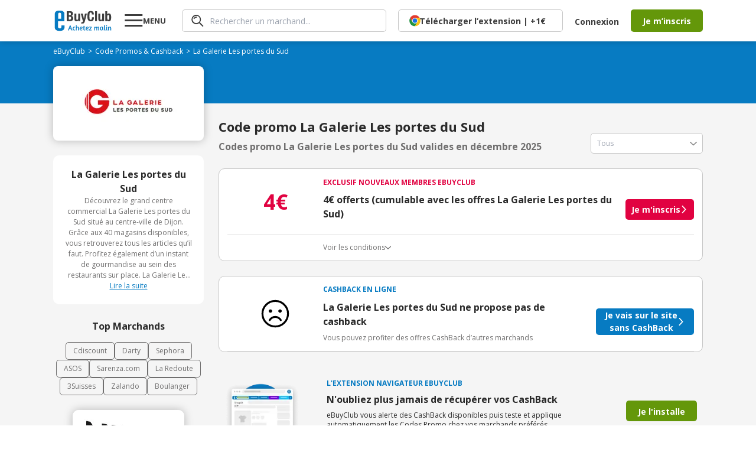

--- FILE ---
content_type: text/html; charset=utf-8
request_url: https://www.ebuyclub.com/reduction-la-galerie-les-portes-du-sud-15876
body_size: 20426
content:
<!DOCTYPE html><html lang="fr"><head><meta charSet="utf-8"/><meta name="viewport" content="width=device-width, initial-scale=1, maximum-scale=1, user-scalable=no"/><link rel="preload" as="image" href="/icons/info/info.svg"/><link rel="stylesheet" href="/_next/static/css/14/9318.7041f0384ff6cdbd.css" data-precedence="next"/><link rel="stylesheet" href="/_next/static/css/14/1254.7041f0384ff6cdbd.css" data-precedence="next"/><link rel="stylesheet" href="/_next/static/css/14/2439.7041f0384ff6cdbd.css" data-precedence="next"/><link rel="stylesheet" href="/_next/static/css/14/5233.7041f0384ff6cdbd.css" data-precedence="next"/><link rel="stylesheet" href="/_next/static/css/14/4632.7041f0384ff6cdbd.css" data-precedence="next"/><link rel="stylesheet" href="/_next/static/css/14/2222.7041f0384ff6cdbd.css" data-precedence="next"/><link rel="stylesheet" href="/_next/static/css/14/2748.7041f0384ff6cdbd.css" data-precedence="next"/><link rel="stylesheet" href="/_next/static/css/14/6807.7041f0384ff6cdbd.css" data-precedence="next"/><link rel="stylesheet" href="/_next/static/css/14/3170.7041f0384ff6cdbd.css" data-precedence="next"/><link rel="stylesheet" href="/_next/static/css/14/6057.7041f0384ff6cdbd.css" data-precedence="next"/><link rel="stylesheet" href="/_next/static/css/14/2030.7041f0384ff6cdbd.css" data-precedence="next"/><link rel="stylesheet" href="/_next/static/css/14/3261.7041f0384ff6cdbd.css" data-precedence="next"/><link rel="stylesheet" href="/_next/static/css/14/3741.7041f0384ff6cdbd.css" data-precedence="next"/><link rel="stylesheet" href="/_next/static/css/14/9072.7041f0384ff6cdbd.css" data-precedence="next"/><link rel="stylesheet" href="/_next/static/css/14/8529.7041f0384ff6cdbd.css" data-precedence="next"/><link rel="stylesheet" href="/_next/static/css/14/7638.7041f0384ff6cdbd.css" data-precedence="next"/><link rel="stylesheet" href="/_next/static/css/14/8716.7041f0384ff6cdbd.css" data-precedence="next"/><link rel="preload" as="script" fetchPriority="low" href="/_next/static/chunks/14/webpack.7041f0384ff6cdbd.js"/><script src="/_next/static/chunks/14/4bd1b696.7041f0384ff6cdbd.js" async=""></script><script src="/_next/static/chunks/14/5964.7041f0384ff6cdbd.js" async=""></script><script src="/_next/static/chunks/14/main-app.7041f0384ff6cdbd.js" async=""></script><script src="/_next/static/chunks/14/4174.7041f0384ff6cdbd.js" async=""></script><script src="/_next/static/chunks/14/4277.7041f0384ff6cdbd.js" async=""></script><script src="/_next/static/chunks/14/3063.7041f0384ff6cdbd.js" async=""></script><script src="/_next/static/chunks/14/927.7041f0384ff6cdbd.js" async=""></script><script src="/_next/static/chunks/14/4134.7041f0384ff6cdbd.js" async=""></script><script src="/_next/static/chunks/14/2741.7041f0384ff6cdbd.js" async=""></script><script src="/_next/static/chunks/14/8462.7041f0384ff6cdbd.js" async=""></script><script src="/_next/static/chunks/14/9145.7041f0384ff6cdbd.js" async=""></script><script src="/_next/static/chunks/14/3371.7041f0384ff6cdbd.js" async=""></script><script src="/_next/static/chunks/14/8561.7041f0384ff6cdbd.js" async=""></script><script src="/_next/static/chunks/14/8515.7041f0384ff6cdbd.js" async=""></script><script src="/_next/static/chunks/14/4334.7041f0384ff6cdbd.js" async=""></script><script src="/_next/static/chunks/14/6849.7041f0384ff6cdbd.js" async=""></script><script src="/_next/static/chunks/14/app/layout.7041f0384ff6cdbd.js" async=""></script><script src="/_next/static/chunks/14/2108.7041f0384ff6cdbd.js" async=""></script><script src="/_next/static/chunks/14/3652.7041f0384ff6cdbd.js" async=""></script><script src="/_next/static/chunks/14/6700.7041f0384ff6cdbd.js" async=""></script><script src="/_next/static/chunks/14/2089.7041f0384ff6cdbd.js" async=""></script><script src="/_next/static/chunks/14/app/(online)/%5Bslug%5D/page.7041f0384ff6cdbd.js" async=""></script><link rel="preload" href="https://nhPvjNRZHSg764NNq.ay.delivery/manager/nhPvjNRZHSg764NNq" as="script"/><meta name="next-size-adjust" content=""/><title>Code promo La Galerie Les portes du Sud Décembre 2025 | 0% réduction</title><meta name="description" content="Tous les ✅ codes promos et réductions La Galerie Les portes du Sud validés ✅ en Décembre 2025 par eBuyClub - Jusqu&#x27;à 0% de remise sur les produits"/><meta name="robots" content="index, follow"/><meta name="googlebot" content="index, follow, max-video-preview:-1, max-image-preview:large, max-snippet:-1"/><meta name="google-play-app" content="app-id=com.ebuyclub"/><meta name="botify-site-verification" content="l7zWTZtgNK7rsKz6SPnVq2P8jmBUgreB"/><meta name="yandex-verification" content="6f362070c47cb6b1"/><link rel="canonical" href="https://www.ebuyclub.com/reduction-la-galerie-les-portes-du-sud-15876"/><meta name="apple-itunes-app" content="app-id=933164557"/><meta property="fb:app_id" content="202862196412138"/><meta name="mobile-web-app-capable" content="yes"/><meta name="apple-mobile-web-app-title" content="Code promo La Galerie Les portes du Sud Décembre 2025 | 0% réduction"/><meta name="apple-mobile-web-app-status-bar-style" content="default"/><meta property="og:title" content="Code promo La Galerie Les portes du Sud Décembre 2025 | 0% réduction"/><meta property="og:description" content="Tous les ✅ codes promos et réductions La Galerie Les portes du Sud validés ✅ en Décembre 2025 par eBuyClub - Jusqu&#x27;à 0% de remise sur les produits"/><meta property="og:url" content="https://www.ebuyclub.com/reduction-la-galerie-les-portes-du-sud-15876"/><meta property="og:site_name" content="www.ebuyclub.com"/><meta property="og:locale" content="fr_FR"/><meta property="og:image" content="https://logos.ebuyclub.com/images/logos190_90/logo-15876.gif"/><meta property="og:image:width" content="190"/><meta property="og:image:height" content="90"/><meta property="og:image:alt" content="Code promo La Galerie Les portes du Sud Décembre 2025"/><meta property="og:type" content="website"/><meta name="twitter:card" content="summary_large_image"/><meta name="twitter:title" content="Code promo La Galerie Les portes du Sud Décembre 2025 | 0% réduction"/><meta name="twitter:description" content="Tous les ✅ codes promos et réductions La Galerie Les portes du Sud validés ✅ en Décembre 2025 par eBuyClub - Jusqu&#x27;à 0% de remise sur les produits"/><meta name="twitter:image" content="https://logos.ebuyclub.com/images/logos190_90/logo-15876.gif"/><link rel="icon" href="/favicon.ico" type="image/x-icon" sizes="16x16"/><script src="/_next/static/chunks/polyfills-42372ed130431b0a.js" noModule=""></script></head><body class="__variable_2fad4c layout"><div hidden=""><!--$--><!--/$--></div><div class="min-h-screen grid grid-rows-[1fr_auto]"><header><div class="inline-flex space-between px-4 w-full mx-auto items-center [@media(min-width:1132px)]:px-0 [@media(min-width:1132px)]:!w-container"><div class="pop-target menu-button w-[77px] order-1 [@media(min-width:1132px)]:order-2 [@media(min-width:1132px)]:ml-5"><svg width="31" height="30" viewBox="0 0 31 30" fill="none" xmlns="http://www.w3.org/2000/svg"><path d="M0.279785 25V22H30.2798V25H0.279785ZM0.279785 16V13H30.2798V16H0.279785ZM0.279785 7V4H30.2798V7H0.279785Z" fill="currentColor"></path></svg><strong class="hidden [@media(min-width:1132px)]:block">MENU</strong></div><a href="/" target="_self" title="Code Promo et réductions eBuyClub" class="order-2 [@media(min-width:1132px)]:!order-1"><svg xmlns="http://www.w3.org/2000/svg" enable-background="new 0 0 1479 544" version="1.1" viewBox="0 0 1479 544" xml:space="preserve" width="101" height="36"><path fill="#077BC2" d="m265.4 393.9l-77.4-0.8-0.5 42.2c0 18.4-16.7 33.2-37.3 33.2-20.6-0.1-49.1-15.1-49.1-33.4l0.1-148.9 164.1 1.7v-192.9c0-43.7-42.3-79.3-94.5-79.4l-57.8-0.1c-52.2-0.1-94.5 35.3-94.5 79l0.1 356.9c0 43.7 42.3 79.3 94.5 79.4l57.8 0.1c52.2 0.1 94.5-35.3 94.5-79v-58zm-123.5-326.1c20.6 0 37.4 15 37.4 33.3v123.5l-74.7-0.2v-123.5c0-18.3 16.7-33.1 37.3-33.1z"></path><path fill="#077BC2" d="m402.5 394.3h17.9l48.6 126.4h-23.9l-11.6-33h-45.4l-11.8 33h-22.3l48.5-126.4zm25.2 76.7c-7.7-21.8-13.6-41.3-16.6-51.7-3.5 11.2-9.3 30.2-17 51.7h33.6z"></path><path fill="#077BC2" d="m530.6 449.8c-3.7-4.3-7.1-7.7-13.3-7.7-7.7 0-19.6 2.6-19.6 31.6 0 29.1 11.8 32.9 20.5 32.9 3.5 0 7.8-0.9 11.6-1.9 2.2-0.6 4.5-1.1 6.5-1.9l5.2 13.6c-2.1 1.1-4.5 2.1-7.3 2.8-4.7 1.5-11 2.8-19 2.8-28.8 0-40.7-18.1-40.7-45.6 0-32.9 18.7-51 42.8-51 11.8 0 19.6 4.7 25.4 12.7l-12.1 11.7z"></path><path fill="#077BC2" d="m578.2 439.5c7.3-9.5 17.7-13.3 28.8-13.3 8.4 0 14.7 2.2 19.4 6.9 5.2 5.2 7.8 13.6 7.8 25.2v62.4h-21.5v-60.9c0-10.5-3.4-16.8-12.1-16.8-10.5 0-21.5 10.8-22.4 27.8v49.8h-21.5v-131.5l21.5-3.7v54.1z"></path><path fill="#077BC2" d="m697 425.5c22.2 0 31.2 11.6 31.2 26.5 0 18.1-20.5 33-53.4 33.6 1.5 11.4 6 20.9 20.5 20.9 5.4 0 12.1-1.5 17.4-3.2 3.2-0.9 6.2-2.1 9.1-3.4l5.6 13.4c-3.2 1.7-6.7 3-10.5 4.3-6.5 2.2-15.1 4.3-24.6 4.3-28.9 0-40.3-18.1-40.3-45.6 0-33.3 19.6-50.8 45-50.8zm-22.8 46.5c23.3-0.6 32.5-11.4 32.5-20 0-7.3-4.7-11.8-11.4-11.8-16.4 0-20.5 16.6-21.1 31.8z"></path><path fill="#077BC2" d="m735.6 427.7h16.8l3.7-21.8 17.7-3.9v25.8h23l-2.6 15.3h-20.4v54.9c0 6.5 4.1 7.7 8.4 7.7 3.5 0 7.1-0.6 9.9-1.3 1.7-0.4 3.2-0.7 4.7-1.3l3.5 14.2c-2.1 0.9-4.3 1.7-6.7 2.2-4.3 1.3-10.3 2.1-17.2 2.1-14 0-24.1-5.6-24.1-21.1v-57.5h-16.8v-15.3z"></path><path fill="#077BC2" d="m852.9 425.5c22.2 0 31.2 11.6 31.2 26.5 0 18.1-20.5 33-53.4 33.6 1.5 11.4 6 20.9 20.5 20.9 5.4 0 12.1-1.5 17.4-3.2 3.2-0.9 6.2-2.1 9.1-3.4l5.6 13.4c-3.2 1.7-6.7 3-10.5 4.3-6.5 2.2-15.1 4.3-24.6 4.3-28.9 0-40.3-18.1-40.3-45.6 0-33.3 19.6-50.8 45-50.8zm-22.8 46.5c23.3-0.6 32.5-11.4 32.5-20 0-7.3-4.7-11.8-11.4-11.8-16.4 0-20.5 16.6-21.1 31.8z"></path><path fill="#077BC2" d="m895.3 520.7v-12.9l41.1-65c-6.3 0.4-12.5 0.6-18.7 0.6h-18.3l-2.6-15.7h64.6v12.9l-40.3 65c5.4-0.4 10.8-0.6 16.4-0.6h25.6v15.7h-67.8z"></path><path fill="#077BC2" d="m1050.7 520.7h-21.5v-47c0-14.9-2.4-24.8-4.7-31-1.3-3.5-2.8-6.5-4.5-8.8l17-6.7c1.3 1.3 2.4 3 3.7 5 2.1 3.5 4.1 8.4 5.4 14.9 6.2-14.7 18.7-20.9 31.2-20.9 12.7 0 19 6.9 22.6 17.2 6.7-12.1 17.9-17.2 29.7-17.2 8 0 14 2.2 18.3 6.9 4.9 5 7.3 13.4 7.3 25.2v62.4h-21.5v-60.9c0-10.5-2.6-16.8-10.6-16.8-9 0-19.6 10.3-20.2 27.4v50.2h-21.5v-60.9c0-10.5-2.6-16.8-10.6-16.8-9.7 0-21.1 12.5-20.2 32.1v45.7z"></path><path fill="#077BC2" d="m1253.6 475.7c0 14.9 2.2 24.8 4.5 31 1.3 3.7 3 6.7 4.7 8.8l-17 6.7c-1.5-1.7-3-3.5-4.3-5.8-2.2-3.7-4.7-9.5-5.2-17-4.3 14.9-13.1 22.4-28.9 22.4-23.3 0-34.4-18.3-34.4-46.3 0-28.4 18.3-49.3 44.6-49.3 7.5 0 16.2 1.5 23.5 2.8 4.1 0.7 8.2 1.7 12.5 2.6v44.1zm-21.4-5.6v-26.7c-2.4-0.6-8.4-2.1-12.1-2.1-18.5 0-23.9 13.6-23.9 32.3 0 17.2 1.3 33 14.7 33 12.1 0.1 21.3-18.2 21.3-36.5z"></path><path fill="#077BC2" d="m1277.7 500.3v-111.2l21.5-3.9v113.1c0 5.8 2.2 7.7 6.5 7.7 2.4 0 4.9-0.2 6.9-0.7l3-0.7 2.6 13.6-5.4 1.7c-3.5 0.9-8.4 1.7-14.4 1.7-14.1-0.2-20.7-8.7-20.7-21.3z"></path><path fill="#077BC2" d="m1356 399c0 7.5-4.3 13.3-13.1 13.3-8 0-12.5-5.8-12.5-12.7 0-7.7 4.3-13.4 13.1-13.4 8-0.1 12.5 5.3 12.5 12.8zm-23.6 101.3v-72.6h21.5v70.6c0 5.8 1.7 7.3 5.2 7.3 0.9 0 2.2 0 3.2-0.2 0.6 0 1.1 0 1.7-0.2l2.2 13.6c-0.9 0.6-2.1 0.9-3.4 1.3-2.2 0.7-5.6 1.3-10.1 1.3-13.2 0-20.3-8.5-20.3-21.1z"></path><path fill="#077BC2" d="m1404.3 520.7h-21.5v-47c0-14.9-2.4-24.8-4.7-31-1.3-3.5-2.8-6.5-4.5-8.8l17-6.7c1.3 1.3 2.4 3 3.7 5 2.1 3.5 4.1 8.4 5.4 14.9 6.5-14.7 19.8-20.9 33.2-20.9 8.4 0 14.7 2.2 19.4 6.9 5.2 5.2 7.8 13.6 7.8 25.2v62.4h-21.5v-60.3c0-10.5-3.4-17.2-12.1-17.2-11 0-23.3 12.3-22.4 31.9v45.6z"></path><path fill="#3D3D3D" d="m324.3 29.2h85.7c42 0 72.2 15.6 72.2 64.4 0 27.4-13.2 48.4-38.4 55.5v0.7c28.1 3.9 46.2 25.2 46.2 59 0 39.8-19.6 74.3-79.3 74.3h-86.4v-253.9zm51.2 104.2h14.6c28.1 0 40.9-9.6 40.9-33.4 0-24.2-11.7-33.1-37-33.1h-18.5v66.5zm0 112h19.9c24.5 0 41.3-8.9 41.3-38.4s-16.7-38.1-39.1-38.1h-22v76.5z"></path><path fill="#3D3D3D" d="m618.8 260.7h-0.7c-10.3 18.8-28.1 27.4-48.7 27.4-30.6 0-48.7-16.7-48.7-54.4v-141.9h49.1v131.9c0 19.2 6.4 26.7 21 26.7 16.7 0 26-10.3 26-31.7v-127h49.1v191.3h-46.9v-22.3z"></path><path fill="#3D3D3D" d="m698.5 309.1c4.3 0.7 8.5 1.1 12.8 1.1 18.1 0 24.9-10 26.3-27l-53.7-191.4h51.2l28.5 132.3h0.7l24.9-132.3h49.1l-46.3 178.5c-17.1 66.1-28.1 75.4-73.6 75.4h-19.9v-36.6z"></path><path fill="#3D3D3D" d="m966.3 114.9c0-37-7.5-53-30.6-53-26 0-32 26-32 97.8 0 76.8 10.7 90.7 32.7 90.7 18.5 0 32-9.6 32-64.4h51.2c0 54.8-13.5 102.1-80.7 102.1-76.8 0-86.4-54.8-86.4-131.9 0-77.2 9.6-131.9 86.4-131.9 73.3 0 78.6 53.7 78.6 90.7h-51.2z"></path><path fill="#3D3D3D" d="M1049.2,29.2h49.1v253.9h-49.1V29.2z"></path><path fill="#3D3D3D" d="m1230.9 260.7h-0.7c-10.3 18.8-28.1 27.4-48.7 27.4-30.6 0-48.7-16.7-48.7-54.4v-141.9h49.1v131.9c0 19.2 6.4 26.7 21 26.7 16.7 0 26-10.3 26-31.7v-127h49.1v191.3h-46.9v-22.3z"></path><path fill="#3D3D3D" d="m1310.6 29.2h49.1v80.4h0.7c10.3-15.3 22.8-22.8 41.3-22.8 40.2 0 58.7 29.5 58.7 100.6s-18.5 100.6-58.7 100.6c-19.2 0-32.7-7.5-43.4-25.3h-0.7v20.3h-46.9v-253.8zm75.1 221.2c21.3 0 25.6-21.3 25.6-62.9s-4.3-62.9-25.6-62.9c-21.7 0-26 21.3-26 62.9s4.3 62.9 26 62.9z"></path></svg></a><div class="hidden grow px-5 order-3 [@media(min-width:1132px)]:block"><div class="pop-target"><form class="search" style="--form-color:var(--purple)"><svg class="animate-fade" xmlns="http://www.w3.org/2000/svg" width="21" height="20" fill="none" viewBox="0 0 21 20"><path fill="#3D3D3D" d="m18.67 19.729-5.503-5.498A7.968 7.968 0 0 1 .295 7.484 7.964 7.964 0 0 1 9.926.18a7.967 7.967 0 0 1 3.96 2.16 7.94 7.94 0 0 1 .625 10.551l5.501 5.496a.916.916 0 0 1-.046 1.34.905.905 0 0 1-1.296 0v.002ZM3.948 3.634a6.099 6.099 0 0 0 6.666 9.935A6.1 6.1 0 0 0 8.27 1.838a6.114 6.114 0 0 0-4.322 1.796Zm.188 3.648a.855.855 0 0 1-.384-.484.766.766 0 0 1 .07-.613A5.69 5.69 0 0 1 8.916 3.1a.884.884 0 0 1 .85.85.778.778 0 0 1-.804.806 4.192 4.192 0 0 0-3.717 2.24.823.823 0 0 1-.701.383.777.777 0 0 1-.41-.098Z"></path></svg><input type="text" class="fs-xs" placeholder="Rechercher un marchand..." autoComplete="off" name="query"/></form></div></div><div class="hidden order-7 [@media(min-width:1132px)]:inline-flex items-center"><div class="cursor-pointer" data-o="eyJocmVmIjoiL2xvZ2luIiwidGFyZ2V0IjoiX3NlbGYifQ=="><button class="bg-green btn-normal btn-transparent !pr-5">Connexion</button></div><div class="cursor-pointer" data-o="eyJocmVmIjoiL2luc2NyaXB0aW9uIiwidGFyZ2V0IjoiX3NlbGYifQ=="><button class="bg-green btn-mid">Je m’inscris</button></div></div><div class="inline-flex gap-3 items-center order-8 [@media(min-width:1132px)]:hidden"><div class="pop-target h-fit"><svg xmlns="http://www.w3.org/2000/svg" width="30" height="30" fill="none" viewBox="0 0 30 30" class="flex"><path fill="#3D3D3D" d="m27.584 29.595-8.255-8.248A11.95 11.95 0 0 1 2.327 4.863 11.95 11.95 0 0 1 20.41 3.51a11.91 11.91 0 0 1 .936 15.827l8.252 8.245a1.374 1.374 0 0 1-.07 2.01 1.36 1.36 0 0 1-1.944 0v.003ZM5.502 5.45A9.15 9.15 0 0 0 15.5 20.354 9.15 9.15 0 1 0 5.502 5.45Zm.281 5.472a1.283 1.283 0 0 1-.575-.726 1.148 1.148 0 0 1 .103-.92 8.535 8.535 0 0 1 7.644-4.625 1.327 1.327 0 0 1 1.276 1.276 1.167 1.167 0 0 1-1.207 1.207 6.288 6.288 0 0 0-5.576 3.361 1.234 1.234 0 0 1-1.052.575 1.166 1.166 0 0 1-.613-.148Z"></path></svg></div><a href="/moncompte" target="_self"><svg xmlns="http://www.w3.org/2000/svg" width="30" height="30" fill="none"><path fill="#3D3D3D" d="M18.66 16.506c.356-1.158.538-2.362.54-3.573A3.922 3.922 0 0 0 15 8.66a3.925 3.925 0 0 0-4.201 4.272 12.4 12.4 0 0 0 .523 3.535A4.19 4.19 0 0 0 15 19.2a4.17 4.17 0 0 0 3.66-2.694m9.614 5.484a1.105 1.105 0 1 1-1.956-1.032A12.7 12.7 0 0 0 27.785 15a12.787 12.787 0 1 0-24.15 5.867 1.106 1.106 0 1 1-1.965 1.016A14.94 14.94 0 0 1 0 15a15 15 0 1 1 30 0 14.9 14.9 0 0 1-1.726 6.99m-7.858-4.053c4.493 1.594 6.95 5.845 5.39 7.466A14.97 14.97 0 0 1 15 30a14.95 14.95 0 0 1-10.815-4.608c-1.543-1.604.905-5.86 5.397-7.457a8 8 0 0 1-.282-.57 14 14 0 0 1-.713-4.432A6.124 6.124 0 0 1 15 6.454a6.124 6.124 0 0 1 6.413 6.479 13.8 13.8 0 0 1-.734 4.484q-.123.266-.263.52m-1.444 1.867A5.84 5.84 0 0 1 15 21.413a5.84 5.84 0 0 1-3.974-1.609h-.022a6.95 6.95 0 0 0-4.41 2.902c-.25.4-.429.84-.528 1.3l-.02.123A12.74 12.74 0 0 0 15 27.788c3.35.004 6.566-1.31 8.954-3.66 0-.037-.012-.077-.02-.121a4 4 0 0 0-.525-1.3 6.98 6.98 0 0 0-4.414-2.897h-.022"></path></svg></a></div></div></header><main class="animate-fade"><div class="bg-[#F5F5F5]"><section class="bg-[#077BC2] pt-[8px] px-2.5 pb-[16px]"><div class="container"><ol class="breadcrumb flex flex-wrap items-center gap-x-1 breadcrumb-dark" itemScope="" itemType="https://schema.org/BreadcrumbList"><li itemProp="itemListElement" itemScope="" itemType="https://schema.org/ListItem"><a href="/" target="_self"><span itemProp="name">eBuyClub</span></a><meta itemProp="position" content="1"/><link itemProp="item" href="https://www.ebuyclub.com/"/></li><li itemProp="itemListElement" itemScope="" itemType="https://schema.org/ListItem" class=""><a href="/cashback" target="_self"><span itemProp="name">Code Promos &amp; Cashback</span></a><meta itemProp="position" content="2"/><link itemProp="item" href="https://www.ebuyclub.com/cashback"/></li><li itemProp="itemListElement" itemScope="" itemType="https://schema.org/ListItem" class="no-cursor-pointer"><span itemProp="name">La Galerie Les portes du Sud</span><meta itemProp="position" content="3"/></li></ol></div></section><section class="bg-gradient-to-b from-[#077BC2] to-transparent from-50% to-50%"><div class="container"><div class="bg-white shadow-15 rounded-lg pt-[15px] pb-[20px] px-2.5 relative grid items-center xl:max-w-[255px] md:max-w-[100%]"><div class="mx-auto"><div class="cursor-pointer" data-o="eyJocmVmIjoiL2ludGVyc3RpdGllbC9jYXNoYmFjay8xNTg3Ni8wLyIsInRhcmdldCI6Il9ibGFuayJ9"><img alt="logo La Galerie Les portes du Sud" loading="lazy" width="189" height="91" decoding="async" data-nimg="1" style="color:transparent" srcSet="/_next/image?url=https%3A%2F%2Flogos.ebuyclub.com%2Fimages%2Flogos190_90%2Flogo-15876.gif&amp;w=256&amp;q=75 1x, /_next/image?url=https%3A%2F%2Flogos.ebuyclub.com%2Fimages%2Flogos190_90%2Flogo-15876.gif&amp;w=384&amp;q=75 2x" src="/_next/image?url=https%3A%2F%2Flogos.ebuyclub.com%2Fimages%2Flogos190_90%2Flogo-15876.gif&amp;w=384&amp;q=75"/></div></div></div></div></section><div class="container"><div class="grid xl:grid-cols-[auto_1fr] gap-[25px] py-[25px]"><div class="w-full order-2 xl:order-1 xl:w-[255px]"><div class="grid gap-[25px]"><div data-segment="merchant-description"><div class="bg-white br-10 p-20 ta-center partner-info-card flex-y gap-[12px]"><strong>La Galerie Les portes du Sud</strong><div class="relative"><div class="fs-xxs text-grey-3 relative line-clamp-8 focus:line-clamp-none peer cursor-pointer pb-[20px] focus:pb-0" tabindex="1">Découvrez le grand centre commercial La Galerie Les portes du Sud situé au centre-ville de Dijon. Grâce aux 40 magasins disponibles, vous retrouverez tous les articles qu’il faut. Profitez également d’un instant de gourmandise au sein des restaurants sur place. La Galerie Les portes du Sud vous offre une large gamme d’alimentation, des produits de beauté, des articles de décoration ainsi que de divers vêtements de marque.</div><u class="text-blue fs-xxs block peer-focus:hidden bg-white h-[20px] w-full absolute bottom-0 left-1/2 -translate-x-1/2 cursor-pointer pointer-events-none">Lire la suite</u><u class="text-blue fs-xxs hidden peer-focus:block bg-white h-[20px]">Afficher moins</u></div></div></div><div data-segment="top-partners"><div class="text-center text-[16px] font-bold pb-[15px]">Top Marchands</div><div class="flex flex-wrap justify-center gap-[12px] text-xs"><a href="/reduction-cdiscount-104" target="_self" class="border px-3 py-1.5 border-[var(--grey-3)] color-grey-3 br-5">Cdiscount</a><a href="/reduction-darty-846" target="_self" class="border px-3 py-1.5 border-[var(--grey-3)] color-grey-3 br-5">Darty</a><a href="/reduction-sephora-683" target="_self" class="border px-3 py-1.5 border-[var(--grey-3)] color-grey-3 br-5">Sephora</a><a href="/reduction-asos-3419" target="_self" class="border px-3 py-1.5 border-[var(--grey-3)] color-grey-3 br-5">ASOS</a><a href="/reduction-sarenza-750" target="_self" class="border px-3 py-1.5 border-[var(--grey-3)] color-grey-3 br-5">Sarenza.com</a><a href="/reduction-la-redoute-298" target="_self" class="border px-3 py-1.5 border-[var(--grey-3)] color-grey-3 br-5">La Redoute</a><a href="/reduction-3suisses-162" target="_self" class="border px-3 py-1.5 border-[var(--grey-3)] color-grey-3 br-5">3Suisses</a><a href="/reduction-zalando-3601" target="_self" class="border px-3 py-1.5 border-[var(--grey-3)] color-grey-3 br-5">Zalando</a><a href="/reduction-boulanger-993" target="_self" class="border px-3 py-1.5 border-[var(--grey-3)] color-grey-3 br-5">Boulanger</a></div></div><div data-segment="mea-superboost"><div class="hidden xl:block" data-segment="mea-superboost"><div class="grid gap-[10px]"><div class="relative pt-[45px]"><div class="absolute top-0 left-0 z-10 h-fit w-full"><a href="/reduction-ninja-kitchen-15725" target="_self" class="bg-white br-10 shadow-15 overflow-hidden flex w-fit mx-auto"><img alt="logo Ninja Kitchen" loading="lazy" width="189" height="91" decoding="async" data-nimg="1" style="color:transparent" srcSet="/_next/image?url=https%3A%2F%2Flogos2.ebuyclub.com%2Fimages%2Flogos190_90%2Flogo-15725.gif&amp;w=256&amp;q=75 1x, /_next/image?url=https%3A%2F%2Flogos2.ebuyclub.com%2Fimages%2Flogos190_90%2Flogo-15725.gif&amp;w=384&amp;q=75 2x" src="/_next/image?url=https%3A%2F%2Flogos2.ebuyclub.com%2Fimages%2Flogos190_90%2Flogo-15725.gif&amp;w=384&amp;q=75"/></a></div><div class="bg-white br-10 shadow-15 overflow-hidden pt-[55px] flex flex-col pb-[14px] px-[15px] w-[254px] h-[267px] relative z-0"><span class="bold fs-xxs ta-center pb-1" style="color:var(--blue)">CASHBACK EN LIGNE</span><div class="inline-flex justify-center text-red font-arial fs-xs gap-1.5 pb-2.5"><span>Expire dans</span><span class="bold">00h00m00s</span></div><div class="inline-flex justify-center items-baseline gap-1"><svg xmlns="http://www.w3.org/2000/svg" width="22" height="24" fill="none" viewBox="0 0 22 24"><path fill="var(--red)" d="M21.217 9.928c-.468.584-1.32.68-1.905.212l-8.187-6.55-8.186 6.55a1.355 1.355 0 1 1-1.693-2.117L10.279.797a1.355 1.355 0 0 1 1.693 0l9.033 7.226c.585.468.68 1.32.212 1.905Zm0 13.063c-.468.585-1.32.68-1.905.212l-8.187-6.55-8.186 6.55a1.355 1.355 0 1 1-1.693-2.116l9.033-7.227a1.355 1.355 0 0 1 1.693 0l9.033 7.227c.585.467.68 1.32.212 1.904Z"></path><path fill="var(--red)" d="M19.312 16.671a1.355 1.355 0 1 0 1.693-2.116L11.972 7.33a1.355 1.355 0 0 0-1.693 0l-9.033 7.226a1.355 1.355 0 1 0 1.693 2.116l8.187-6.55 8.186 6.55Z"></path></svg><span class="text-red fs-xl bold leading-[46px]">15%</span></div><span class="fs-m leading-4 ta-center">remboursés</span><span class="fs-xs text-grey-4 pt-1 ta-center">au lieu de<!-- --> <!-- -->2,5%</span><div class="cursor-pointer absolute bottom-4 left-1/2 -translate-x-1/2" data-o="eyJocmVmIjoiL2ludGVyc3RpdGllbC9jYXNoYmFjay8xNTcyNS8wLyIsInRhcmdldCI6Il9ibGFuayJ9"><button class="bg-green btn-normal btn-arrow">J&#x27;en profite</button></div></div></div></div></div></div><div class="hidden xl:block relative br-10 overflow-hidden" data-segment="sponsorship"><div class="flex flex-col justify-end align-middle w-[255px] h-[340px] bg-cover bg-no-repeat bg-center bg-[url(&#x27;/images/sponsorship/sponsorship.svg&#x27;)]"><div class="absolute bottom-[95px] left-[48px] text-[40px] text-white font-bold">3€</div><div class="cursor-pointer text-center text-[16px] font-bold mb-[28px]" data-o="eyJocmVmIjoiL3BhcnJhaW5hZ2UiLCJ0YXJnZXQiOiJfc2VsZiJ9"><button class="bg-green btn-normal"><span class="btn-arrow">J&#x27;en profite</span></button></div></div></div></div></div><div class="order-1 xl:order-2 xl:-translate-y-[65px]"><div class="flex flex-col md:flex-row md:justify-between md:items-end h-fit"><div><h1 class="font-bold text-[22px] text-grey-1 pb-[5px]"> Code promo La Galerie Les portes du Sud</h1><h2 class="font-bold text-grey-3 text-[16px]">Codes promo La Galerie Les portes du Sud valides en décembre 2025</h2></div><div class="pop-target w-full md:w-[190px] mt-[25px] md:mt-0"><div style="--form-color:var(--blue)" class="select input-group-select"><input class="input input-text" type="text" readOnly="" placeholder="Tous" name="select"/><span class="select-arrow opacity-45"></span></div></div></div><div class="grid gap-[25px] pt-[25px]"><div class="relative bg-white rounded-[10px] border border-grey-4 pt-[14px] pl-[14px] pr-[14px]"><div class="grid grid-cols-[100px_1fr] md:grid-cols-[162px_1fr]  pb-[14px] border-b"><div class="text-red mx-auto ta-center text-[24px] leading-[37px] md:text-[36px] md:leading-[49px] bold flex justify-center items-center">4€</div><div class="grid gap-2.5"><div class="uppercase font-bold text-xs text-red inline-flex items-center"><div class="translate-y-[1px]">exclusif nouveaux membres ebuyclub</div></div><div class="grid gap-2.5 md:grid-cols-[1fr_auto] items-center"><div class="grid gap-[8px]"><div class="font-bold text-[16px]">4€ offerts (cumulable avec les offres La Galerie Les portes du Sud)</div><div class="flex flex-wrap gap-[8px] text-xs font-bold"></div></div><button class="btn-normal btn-arrow bg-red">Je m&#x27;inscris</button></div></div></div><div class="text-xs pl-[10px] md:pl-[162px] r-2.5 group" tabindex="1"><div class="py-3.5 flex flex-col md:flex-row justify-between md:items-center cursor-pointer"><div class="inline-flex items-center gap-[8px] text-grey-3"><span>Voir les conditions</span><div class="group-focus:rotate-180 rotate-0 transition-all"><div class="coupon-chevron"></div></div></div></div><div class="grid grid-rows-[0fr] pb-[0px] transition-all group-focus:grid-rows-[1fr] group-focus:pb-[14px] overflow-hidden"><div class="min-h-0"><strong class="pb-[6px]">Conditions d&#x27;obtention du bonus</strong><p class="max-w-[610px] pb-[10px]">3€ de bienvenue crédités immédiatement + 1€ supplémentaire crédité après le téléchargement de l'alerte Bons Plans.<br />Offre réservée à une toute première inscription chez eBuyClub.</p></div></div></div></div><article class="relative bg-white rounded-[10px] border border-grey-4 pt-[14px] pl-[14px] pr-[14px]"><div class="grid grid-cols-[100px_1fr] md:grid-cols-[162px_1fr]  pb-[14px] border-b"><div class="text-online mx-auto ta-center text-[36px] leading-[49px] bold flex justify-center items-center"><div class="coupon-not-happy-smiley-icon"></div></div><div class="grid gap-2.5"><div class="uppercase font-bold text-xs text-online flex items-center">CashBack en ligne</div><div class="grid gap-2.5 md:grid-cols-[1fr_auto] items-center"><div class="grid gap-[8px]"><div class="font-bold text-[16px]">La Galerie Les portes du Sud ne propose pas de cashback</div><div class="flex flex-wrap gap-[8px] text-grey-3 text-xs">Vous pouvez profiter des offres CashBack d’autres marchands</div></div><div class=""><div class="cursor-pointer" data-o="eyJocmVmIjoiL2ludGVyc3RpdGllbC9jYXNoYmFjay8xNTg3Ni8wLyIsInRhcmdldCI6Il9ibGFuayJ9"><button class="btn-large btn-arrow bg-online">Je vais sur le site<br />sans CashBack</button></div></div></div></div></div></article><div><!--$--><!--/$--></div><div class="w-full flex justify-center bg-grey-5 bg-[url(&#x27;/images/ebuyclub_ad.svg&#x27;)] xl:bg-[length:auto_min(70%,200px)] bg-[length:auto_min(100px,200px)] bg-no-repeat bg-center rounded-[10px]"><div id="leaderboard" class="hidden justify-center items-center empty:hidden xl:flex min-h-[600px] xl:min-h-[105px] relative"></div><div id="hpu" class="flex justify-center items-center empty:hidden xl:hidden min-h-[600px] xl:min-h-[105px] relative"></div><script>(self.__next_s=self.__next_s||[]).push([0,{"children":"var pagetype = \"leaderboard\";"}])</script></div><div class="pt-[25px]"><div id="reviews" class="grid gap-[24px] xl:grid-cols-[219px_1fr]"><div class="bg-white text-center rounded-[10px] p-[24px] flex flex-col gap-3 md:text-left"><span class="font-bold text-base">Aucun avis disponible pour le moment.</span><p class="text-xs">Si vous avez profité du cashback La Galerie Les portes du Sud, n&#x27;hésitez pas à témoigner</p><div class="cursor-pointer mx-auto w-fit md:mx-0" data-o="eyJocmVmIjoiL21vbmNvbXB0ZS9kZXBvc2VyLWF2aXMiLCJ0YXJnZXQiOiJfc2VsZiJ9"><button class="btn-normal btn-arrow bg-black">Je donne mon avis</button></div></div><div class="bg-white rounded-[10px] p-[24px] flex flex-col items-center gap-[24px] md:flex-row"><img alt="no review" loading="lazy" width="141" height="131" decoding="async" data-nimg="1" style="color:transparent" src="/images/pages/partner-gift-cards/no-review.svg"/><div class="flex flex-col gap-3 text-center md:text-left"><span class="font-bold text-base">Donnez votre avis !</span><p class="text-xs">Pour chaque avis déposé, un bonus offert jusqu’à 0,20€ !</p><div class="rounded-[5px] flex items-center gap-5 py-[15px] px-3 bg-[#FFF7E5] text-xs text-[#F98A29]"><img src="/icons/info/info.svg" width="15" height="15" alt="info box logo"/><p>Seul le premier avis déposé à la suite d’un achat chez le marchand est rémunéré.</p></div></div></div></div></div></div></div></div></div></div><!--$--><!--/$--></main><footer><div class="container border-t"><div class="flex flex-col mx-auto w-fit gap-y-5 py-5 xl:flex-row xl:justify-between xl:w-full"><div class="inline-flex items-center gap-[15px] xl:flex-col xl:gap-[30px]"><div class="w-12 h-10 relative xl:h-[70px] xl:w-[118px]"><img alt="footer partners illustration" loading="lazy" decoding="async" data-nimg="fill" style="position:absolute;height:100%;width:100%;left:0;top:0;right:0;bottom:0;color:transparent" src="/images/footer/partners.svg"/></div><span class="max-w-[255px] xl:text-center xl:max-w-[178px]">+ de 2610 sites partenaires</span></div><div class="inline-flex items-center gap-[15px] xl:flex-col xl:gap-[30px]"><div class="w-12 h-10 relative xl:h-[70px] xl:w-[118px]"><img alt="footer cash illustration" loading="lazy" decoding="async" data-nimg="fill" style="position:absolute;height:100%;width:100%;left:0;top:0;right:0;bottom:0;color:transparent" src="/images/footer/cash.svg"/></div><span class="max-w-[255px] xl:text-center xl:max-w-[178px]">Cagnotte encaissable dès 10€ cumulés (CashBack+bonus)</span></div><div class="inline-flex items-center gap-[15px] xl:flex-col xl:gap-[30px]"><div class="w-12 h-10 relative xl:h-[70px] xl:w-[118px]"><img alt="footer best illustration" loading="lazy" decoding="async" data-nimg="fill" style="position:absolute;height:100%;width:100%;left:0;top:0;right:0;bottom:0;color:transparent" src="/images/footer/best.svg"/></div><span class="max-w-[255px] xl:text-center xl:max-w-[178px]">Cashback sur Bons d’achat de grandes enseignes</span></div><div class="inline-flex items-center gap-[15px] xl:flex-col xl:gap-[30px]"><div class="w-12 h-10 relative xl:h-[70px] xl:w-[118px]"><img alt="footer market illustration" loading="lazy" decoding="async" data-nimg="fill" style="position:absolute;height:100%;width:100%;left:0;top:0;right:0;bottom:0;color:transparent" src="/images/footer/market.svg"/></div><span class="max-w-[255px] xl:text-center xl:max-w-[178px]">Offres exclusives sur le web et en magasin</span></div><div class="inline-flex items-center gap-[15px] xl:flex-col xl:gap-[30px]"><div class="w-12 h-10 relative xl:h-[70px] xl:w-[118px]"><img alt="footer chrono illustration" loading="lazy" decoding="async" data-nimg="fill" style="position:absolute;height:100%;width:100%;left:0;top:0;right:0;bottom:0;color:transparent" src="/images/footer/chrono.svg"/></div><span class="max-w-[255px] xl:text-center xl:max-w-[178px]">Réponses à vos questions sous 24 heures ouvrées</span></div></div></div><div><!--$--><!--/$--></div><div class="bg-blue p-5"><div class="container"><div class="flex flex-col gap-5 xl:flex-row"><div class="flex-y gap-8 fs-xs text-white text-center xl:grow xl:text-left"><strong class="hidden xl:block">Besoin d&#x27;aide ?</strong><div class="cursor-pointer" data-o="eyJocmVmIjoiL2FpZGUvY29udGFjdGV6LW5vdXMvYWNjdWVpbCIsInRhcmdldCI6Il9zZWxmIn0=">Contactez notre Service Clients</div><div class="cursor-pointer" data-o="eyJocmVmIjoiaHR0cHM6Ly9lYnV5Y2x1Yi5jcmlzcC5oZWxwL2ZyLyIsInRhcmdldCI6Il9zZWxmIn0=">Nos FAQ</div><strong class="hidden xl:block">Accès rapide</strong><a href="/parrainage" target="_self">Parrainage</a><a href="/bons-d-achat" target="_self">Bons d&#x27;achat</a><div class="cursor-pointer" data-o="eyJocmVmIjoiL2FpZGUvY29udGFjdGV6LW5vdXMiLCJ0YXJnZXQiOiJfc2VsZiJ9">Contactez-nous</div></div><div class="gap-8 fs-xs text-white grow hidden xl:flex xl:flex-col"><strong>eBuyClub</strong><div class="cursor-pointer" data-o="eyJocmVmIjoiL2NvbmRpdGlvbnMtZ2VuZXJhbGVzIiwidGFyZ2V0IjoiX3NlbGYifQ==">Conditions générales</div><div class="cursor-pointer" data-o="eyJocmVmIjoiL2JvbnMtZC1hY2hhdC1jb25kaXRpb25zLWdlbmVyYWxlcy12ZW50ZSIsInRhcmdldCI6Il9zZWxmIn0=">CGV bons d&#x27;achat</div><div class="cursor-pointer" data-o="eyJocmVmIjoiL21lbnRpb25zLWxlZ2FsZXMiLCJ0YXJnZXQiOiJfc2VsZiJ9">Mentions Légales</div><div class="cursor-pointer" data-o="eyJocmVmIjoiL2NvbmZpZGVudGlhbGl0ZSIsInRhcmdldCI6Il9zZWxmIn0=">Politique de confidentialité</div><div class="cursor-pointer" data-o="eyJocmVmIjoiL2NvbmRpdGlvbnMtZGUtcmVmZXJlbmNlbWVudC1ldC1jbGFzc2VtZW50LWRlcy1vZmZyZXMiLCJ0YXJnZXQiOiJfc2VsZiJ9">Conditions de référencement</div><div class="cursor-pointer" data-o="eyJocmVmIjoiamF2YXNjcmlwdDpEaWRvbWkucHJlZmVyZW5jZXMuc2hvdygpIiwidGFyZ2V0IjoiX3NlbGYifQ==">Gérer mes cookies</div></div><div class="flex-y gap-8 fs-xs text-white text-center"><strong>Paiement de vos CashBack sécurisé</strong><div class="flex-y center gap-4"><div class="bg-white w-[130px] h-[30px] br-5 flex center"><img alt="logo ebuycard" loading="lazy" width="47" height="17" decoding="async" data-nimg="1" style="color:transparent" src="/images/logo-ebuycard.svg"/></div><div class="bg-white w-[130px] h-[30px] br-5 flex center"><img alt="logo paypal" loading="lazy" width="76" height="20" decoding="async" data-nimg="1" style="color:transparent" src="/images/logo-paypal.svg"/></div><div class="bg-white w-[130px] h-[30px] br-5 flex center"><img alt="logo bank transfer" loading="lazy" width="85" height="22" decoding="async" data-nimg="1" style="color:transparent" src="/images/logo-bank-transfer.svg"/></div></div><div><!--$--><!--/$--></div><div class="trustpilot-widget" data-locale="fr-FR" data-template-id="53aa8807dec7e10d38f59f32" data-businessunit-id="4bc7cc5200006400050558c3" data-style-height="120px" data-style-width="100%" data-theme="dark"><div class="cursor-pointer" data-o="eyJocmVmIjoiaHR0cHM6Ly9mci50cnVzdHBpbG90LmNvbS9yZXZpZXcvd3d3LmVidXljbHViLmNvbSIsInRhcmdldCI6Il9ibGFuayJ9">Trustpilot</div></div></div><div class="flex-y fs-xs text-center text-white w-full border-t pt-5 xl:border-0 xl:w-fit"><strong>Suivez-nous !</strong><div class="grid grid-cols-3 w-fit justify-center mx-auto gap-2.5 pt-2.5"><div class="cursor-pointer" data-o="eyJocmVmIjoiaHR0cHM6Ly93d3cuZmFjZWJvb2suY29tL2VidXljbHViIiwidGFyZ2V0IjoiX2JsYW5rIn0="><img alt="logo facebook" loading="lazy" width="41" height="41" decoding="async" data-nimg="1" style="color:transparent" src="/icons/footer/facebook.svg"/></div><div class="cursor-pointer" data-o="eyJocmVmIjoiaHR0cHM6Ly93d3cuaW5zdGFncmFtLmNvbS9lYnV5Y2x1Yl9mci8/aGw9ZnIiLCJ0YXJnZXQiOiJfYmxhbmsifQ=="><img alt="logo instagram" loading="lazy" width="41" height="41" decoding="async" data-nimg="1" style="color:transparent" src="/icons/footer/instagram.svg"/></div><div class="cursor-pointer" data-o="eyJocmVmIjoiaHR0cHM6Ly90d2l0dGVyLmNvbS9lYnV5Y2x1YiIsInRhcmdldCI6Il9ibGFuayJ9"><img alt="logo x" loading="lazy" width="41" height="41" decoding="async" data-nimg="1" style="color:transparent" src="/icons/footer/x.svg"/></div><div class="cursor-pointer" data-o="eyJocmVmIjoiaHR0cHM6Ly93d3cudGlrdG9rLmNvbS9AZWJ1eWNsdWIub2ZmaWNpZWwiLCJ0YXJnZXQiOiJfYmxhbmsifQ=="><img alt="logo tiktok" loading="lazy" width="41" height="41" decoding="async" data-nimg="1" style="color:transparent" src="/icons/footer/tiktok.svg"/></div><div class="cursor-pointer" data-o="eyJocmVmIjoiaHR0cHM6Ly93d3cueW91dHViZS5jb20vY2hhbm5lbC9VQ0RJZmU3RGJVYjhCYVEyRnlnZzctT2ciLCJ0YXJnZXQiOiJfYmxhbmsifQ=="><img alt="logo youtube" loading="lazy" width="41" height="41" decoding="async" data-nimg="1" style="color:transparent" src="/icons/footer/youtube.svg"/></div><div class="cursor-pointer" data-o="eyJocmVmIjoiaHR0cHM6Ly93d3cubGlua2VkaW4uY29tL2NvbXBhbnkvZWJ1eWNsdWIvIiwidGFyZ2V0IjoiX2JsYW5rIn0="><img alt="logo linkedin" loading="lazy" width="41" height="41" decoding="async" data-nimg="1" style="color:transparent" src="/icons/footer/linkedin.svg"/></div></div></div></div><div class="text-white text-center text-xs pt-5">Copyright 2024 Plebicom</div></div></div></footer></div><script src="/_next/static/chunks/14/webpack.7041f0384ff6cdbd.js" id="_R_" async=""></script><script>(self.__next_f=self.__next_f||[]).push([0])</script><script>self.__next_f.push([1,"1:\"$Sreact.fragment\"\n3:I[87555,[],\"\"]\n4:I[31295,[],\"\"]\n6:I[59665,[],\"OutletBoundary\"]\n8:I[74911,[],\"AsyncMetadataOutlet\"]\nd:I[28393,[],\"\"]\ne:I[59665,[],\"ViewportBoundary\"]\n10:I[59665,[],\"MetadataBoundary\"]\n11:\"$Sreact.suspense\"\n"])</script><script>self.__next_f.push([1,"13:I[19982,[\"4174\",\"static/chunks/14/4174.7041f0384ff6cdbd.js\",\"4277\",\"static/chunks/14/4277.7041f0384ff6cdbd.js\",\"3063\",\"static/chunks/14/3063.7041f0384ff6cdbd.js\",\"927\",\"static/chunks/14/927.7041f0384ff6cdbd.js\",\"4134\",\"static/chunks/14/4134.7041f0384ff6cdbd.js\",\"2741\",\"static/chunks/14/2741.7041f0384ff6cdbd.js\",\"8462\",\"static/chunks/14/8462.7041f0384ff6cdbd.js\",\"9145\",\"static/chunks/14/9145.7041f0384ff6cdbd.js\",\"3371\",\"static/chunks/14/3371.7041f0384ff6cdbd.js\",\"8561\",\"static/chunks/14/8561.7041f0384ff6cdbd.js\",\"8515\",\"static/chunks/14/8515.7041f0384ff6cdbd.js\",\"4334\",\"static/chunks/14/4334.7041f0384ff6cdbd.js\",\"6849\",\"static/chunks/14/6849.7041f0384ff6cdbd.js\",\"7177\",\"static/chunks/14/app/layout.7041f0384ff6cdbd.js\"],\"default\"]\n"])</script><script>self.__next_f.push([1,"14:I[445,[\"4174\",\"static/chunks/14/4174.7041f0384ff6cdbd.js\",\"4277\",\"static/chunks/14/4277.7041f0384ff6cdbd.js\",\"3063\",\"static/chunks/14/3063.7041f0384ff6cdbd.js\",\"927\",\"static/chunks/14/927.7041f0384ff6cdbd.js\",\"4134\",\"static/chunks/14/4134.7041f0384ff6cdbd.js\",\"2741\",\"static/chunks/14/2741.7041f0384ff6cdbd.js\",\"8462\",\"static/chunks/14/8462.7041f0384ff6cdbd.js\",\"9145\",\"static/chunks/14/9145.7041f0384ff6cdbd.js\",\"3371\",\"static/chunks/14/3371.7041f0384ff6cdbd.js\",\"8561\",\"static/chunks/14/8561.7041f0384ff6cdbd.js\",\"8515\",\"static/chunks/14/8515.7041f0384ff6cdbd.js\",\"4334\",\"static/chunks/14/4334.7041f0384ff6cdbd.js\",\"6849\",\"static/chunks/14/6849.7041f0384ff6cdbd.js\",\"7177\",\"static/chunks/14/app/layout.7041f0384ff6cdbd.js\"],\"default\"]\n"])</script><script>self.__next_f.push([1,"16:I[69243,[\"4174\",\"static/chunks/14/4174.7041f0384ff6cdbd.js\",\"4277\",\"static/chunks/14/4277.7041f0384ff6cdbd.js\",\"3063\",\"static/chunks/14/3063.7041f0384ff6cdbd.js\",\"927\",\"static/chunks/14/927.7041f0384ff6cdbd.js\",\"2108\",\"static/chunks/14/2108.7041f0384ff6cdbd.js\",\"4134\",\"static/chunks/14/4134.7041f0384ff6cdbd.js\",\"2741\",\"static/chunks/14/2741.7041f0384ff6cdbd.js\",\"3652\",\"static/chunks/14/3652.7041f0384ff6cdbd.js\",\"8462\",\"static/chunks/14/8462.7041f0384ff6cdbd.js\",\"6700\",\"static/chunks/14/6700.7041f0384ff6cdbd.js\",\"8515\",\"static/chunks/14/8515.7041f0384ff6cdbd.js\",\"2089\",\"static/chunks/14/2089.7041f0384ff6cdbd.js\",\"5743\",\"static/chunks/14/app/(online)/%5Bslug%5D/page.7041f0384ff6cdbd.js\"],\"\"]\n"])</script><script>self.__next_f.push([1,"17:I[15419,[\"4174\",\"static/chunks/14/4174.7041f0384ff6cdbd.js\",\"4277\",\"static/chunks/14/4277.7041f0384ff6cdbd.js\",\"3063\",\"static/chunks/14/3063.7041f0384ff6cdbd.js\",\"927\",\"static/chunks/14/927.7041f0384ff6cdbd.js\",\"4134\",\"static/chunks/14/4134.7041f0384ff6cdbd.js\",\"2741\",\"static/chunks/14/2741.7041f0384ff6cdbd.js\",\"8462\",\"static/chunks/14/8462.7041f0384ff6cdbd.js\",\"9145\",\"static/chunks/14/9145.7041f0384ff6cdbd.js\",\"3371\",\"static/chunks/14/3371.7041f0384ff6cdbd.js\",\"8561\",\"static/chunks/14/8561.7041f0384ff6cdbd.js\",\"8515\",\"static/chunks/14/8515.7041f0384ff6cdbd.js\",\"4334\",\"static/chunks/14/4334.7041f0384ff6cdbd.js\",\"6849\",\"static/chunks/14/6849.7041f0384ff6cdbd.js\",\"7177\",\"static/chunks/14/app/layout.7041f0384ff6cdbd.js\"],\"SecureCookiesProvider\"]\n"])</script><script>self.__next_f.push([1,":HL[\"/_next/static/media/e807dee2426166ad-s.p.woff2\",\"font\",{\"crossOrigin\":\"\",\"type\":\"font/woff2\"}]\n:HL[\"/_next/static/css/14/9318.7041f0384ff6cdbd.css\",\"style\"]\n:HL[\"/_next/static/css/14/1254.7041f0384ff6cdbd.css\",\"style\"]\n:HL[\"/_next/static/css/14/2439.7041f0384ff6cdbd.css\",\"style\"]\n:HL[\"/_next/static/css/14/5233.7041f0384ff6cdbd.css\",\"style\"]\n:HL[\"/_next/static/css/14/4632.7041f0384ff6cdbd.css\",\"style\"]\n:HL[\"/_next/static/css/14/2222.7041f0384ff6cdbd.css\",\"style\"]\n:HL[\"/_next/static/css/14/2748.7041f0384ff6cdbd.css\",\"style\"]\n:HL[\"/_next/static/css/14/6807.7041f0384ff6cdbd.css\",\"style\"]\n:HL[\"/_next/static/css/14/3170.7041f0384ff6cdbd.css\",\"style\"]\n:HL[\"/_next/static/css/14/6057.7041f0384ff6cdbd.css\",\"style\"]\n:HL[\"/_next/static/css/14/2030.7041f0384ff6cdbd.css\",\"style\"]\n:HL[\"/_next/static/css/14/3261.7041f0384ff6cdbd.css\",\"style\"]\n:HL[\"/_next/static/css/14/3741.7041f0384ff6cdbd.css\",\"style\"]\n:HL[\"/_next/static/css/14/9072.7041f0384ff6cdbd.css\",\"style\"]\n:HL[\"/_next/static/css/14/8529.7041f0384ff6cdbd.css\",\"style\"]\n:HL[\"/_next/static/css/14/7638.7041f0384ff6cdbd.css\",\"style\"]\n:HL[\"/_next/static/css/14/8716.7041f0384ff6cdbd.css\",\"style\"]\n"])</script><script>self.__next_f.push([1,"0:{\"P\":null,\"b\":\"he-rpsGD_vlQ24RyP8Dt3\",\"p\":\"\",\"c\":[\"\",\"reduction-la-galerie-les-portes-du-sud-15876\"],\"i\":false,\"f\":[[[\"\",{\"children\":[\"(online)\",{\"children\":[[\"slug\",\"reduction-la-galerie-les-portes-du-sud-15876\",\"d\"],{\"children\":[\"__PAGE__\",{}]}]}]},\"$undefined\",\"$undefined\",true],[\"\",[\"$\",\"$1\",\"c\",{\"children\":[[[\"$\",\"link\",\"0\",{\"rel\":\"stylesheet\",\"href\":\"/_next/static/css/14/9318.7041f0384ff6cdbd.css\",\"precedence\":\"next\",\"crossOrigin\":\"$undefined\",\"nonce\":\"$undefined\"}],[\"$\",\"link\",\"1\",{\"rel\":\"stylesheet\",\"href\":\"/_next/static/css/14/1254.7041f0384ff6cdbd.css\",\"precedence\":\"next\",\"crossOrigin\":\"$undefined\",\"nonce\":\"$undefined\"}],[\"$\",\"link\",\"2\",{\"rel\":\"stylesheet\",\"href\":\"/_next/static/css/14/2439.7041f0384ff6cdbd.css\",\"precedence\":\"next\",\"crossOrigin\":\"$undefined\",\"nonce\":\"$undefined\"}],[\"$\",\"link\",\"3\",{\"rel\":\"stylesheet\",\"href\":\"/_next/static/css/14/5233.7041f0384ff6cdbd.css\",\"precedence\":\"next\",\"crossOrigin\":\"$undefined\",\"nonce\":\"$undefined\"}],[\"$\",\"link\",\"4\",{\"rel\":\"stylesheet\",\"href\":\"/_next/static/css/14/4632.7041f0384ff6cdbd.css\",\"precedence\":\"next\",\"crossOrigin\":\"$undefined\",\"nonce\":\"$undefined\"}],[\"$\",\"link\",\"5\",{\"rel\":\"stylesheet\",\"href\":\"/_next/static/css/14/2222.7041f0384ff6cdbd.css\",\"precedence\":\"next\",\"crossOrigin\":\"$undefined\",\"nonce\":\"$undefined\"}],[\"$\",\"link\",\"6\",{\"rel\":\"stylesheet\",\"href\":\"/_next/static/css/14/2748.7041f0384ff6cdbd.css\",\"precedence\":\"next\",\"crossOrigin\":\"$undefined\",\"nonce\":\"$undefined\"}]],\"$L2\"]}],{\"children\":[\"(online)\",[\"$\",\"$1\",\"c\",{\"children\":[null,[\"$\",\"$L3\",null,{\"parallelRouterKey\":\"children\",\"error\":\"$undefined\",\"errorStyles\":\"$undefined\",\"errorScripts\":\"$undefined\",\"template\":[\"$\",\"$L4\",null,{}],\"templateStyles\":\"$undefined\",\"templateScripts\":\"$undefined\",\"notFound\":[[[\"$\",\"title\",null,{\"children\":\"404: This page could not be found.\"}],[\"$\",\"div\",null,{\"style\":{\"fontFamily\":\"system-ui,\\\"Segoe UI\\\",Roboto,Helvetica,Arial,sans-serif,\\\"Apple Color Emoji\\\",\\\"Segoe UI Emoji\\\"\",\"height\":\"100vh\",\"textAlign\":\"center\",\"display\":\"flex\",\"flexDirection\":\"column\",\"alignItems\":\"center\",\"justifyContent\":\"center\"},\"children\":[\"$\",\"div\",null,{\"children\":[[\"$\",\"style\",null,{\"dangerouslySetInnerHTML\":{\"__html\":\"body{color:#000;background:#fff;margin:0}.next-error-h1{border-right:1px solid rgba(0,0,0,.3)}@media (prefers-color-scheme:dark){body{color:#fff;background:#000}.next-error-h1{border-right:1px solid rgba(255,255,255,.3)}}\"}}],[\"$\",\"h1\",null,{\"className\":\"next-error-h1\",\"style\":{\"display\":\"inline-block\",\"margin\":\"0 20px 0 0\",\"padding\":\"0 23px 0 0\",\"fontSize\":24,\"fontWeight\":500,\"verticalAlign\":\"top\",\"lineHeight\":\"49px\"},\"children\":404}],[\"$\",\"div\",null,{\"style\":{\"display\":\"inline-block\"},\"children\":[\"$\",\"h2\",null,{\"style\":{\"fontSize\":14,\"fontWeight\":400,\"lineHeight\":\"49px\",\"margin\":0},\"children\":\"This page could not be found.\"}]}]]}]}]],[]],\"forbidden\":\"$undefined\",\"unauthorized\":\"$undefined\"}]]}],{\"children\":[[\"slug\",\"reduction-la-galerie-les-portes-du-sud-15876\",\"d\"],[\"$\",\"$1\",\"c\",{\"children\":[null,[\"$\",\"$L3\",null,{\"parallelRouterKey\":\"children\",\"error\":\"$undefined\",\"errorStyles\":\"$undefined\",\"errorScripts\":\"$undefined\",\"template\":[\"$\",\"$L4\",null,{}],\"templateStyles\":\"$undefined\",\"templateScripts\":\"$undefined\",\"notFound\":\"$undefined\",\"forbidden\":\"$undefined\",\"unauthorized\":\"$undefined\"}]]}],{\"children\":[\"__PAGE__\",[\"$\",\"$1\",\"c\",{\"children\":[\"$L5\",[[\"$\",\"link\",\"0\",{\"rel\":\"stylesheet\",\"href\":\"/_next/static/css/14/6807.7041f0384ff6cdbd.css\",\"precedence\":\"next\",\"crossOrigin\":\"$undefined\",\"nonce\":\"$undefined\"}],[\"$\",\"link\",\"1\",{\"rel\":\"stylesheet\",\"href\":\"/_next/static/css/14/3170.7041f0384ff6cdbd.css\",\"precedence\":\"next\",\"crossOrigin\":\"$undefined\",\"nonce\":\"$undefined\"}],[\"$\",\"link\",\"2\",{\"rel\":\"stylesheet\",\"href\":\"/_next/static/css/14/6057.7041f0384ff6cdbd.css\",\"precedence\":\"next\",\"crossOrigin\":\"$undefined\",\"nonce\":\"$undefined\"}],[\"$\",\"link\",\"3\",{\"rel\":\"stylesheet\",\"href\":\"/_next/static/css/14/2030.7041f0384ff6cdbd.css\",\"precedence\":\"next\",\"crossOrigin\":\"$undefined\",\"nonce\":\"$undefined\"}],[\"$\",\"link\",\"4\",{\"rel\":\"stylesheet\",\"href\":\"/_next/static/css/14/3261.7041f0384ff6cdbd.css\",\"precedence\":\"next\",\"crossOrigin\":\"$undefined\",\"nonce\":\"$undefined\"}],[\"$\",\"link\",\"5\",{\"rel\":\"stylesheet\",\"href\":\"/_next/static/css/14/3741.7041f0384ff6cdbd.css\",\"precedence\":\"next\",\"crossOrigin\":\"$undefined\",\"nonce\":\"$undefined\"}],[\"$\",\"link\",\"6\",{\"rel\":\"stylesheet\",\"href\":\"/_next/static/css/14/9072.7041f0384ff6cdbd.css\",\"precedence\":\"next\",\"crossOrigin\":\"$undefined\",\"nonce\":\"$undefined\"}],[\"$\",\"link\",\"7\",{\"rel\":\"stylesheet\",\"href\":\"/_next/static/css/14/8529.7041f0384ff6cdbd.css\",\"precedence\":\"next\",\"crossOrigin\":\"$undefined\",\"nonce\":\"$undefined\"}],[\"$\",\"link\",\"8\",{\"rel\":\"stylesheet\",\"href\":\"/_next/static/css/14/7638.7041f0384ff6cdbd.css\",\"precedence\":\"next\",\"crossOrigin\":\"$undefined\",\"nonce\":\"$undefined\"}],[\"$\",\"link\",\"9\",{\"rel\":\"stylesheet\",\"href\":\"/_next/static/css/14/8716.7041f0384ff6cdbd.css\",\"precedence\":\"next\",\"crossOrigin\":\"$undefined\",\"nonce\":\"$undefined\"}]],[\"$\",\"$L6\",null,{\"children\":[\"$L7\",[\"$\",\"$L8\",null,{\"promise\":\"$@9\"}]]}]]}],{},null,false]},null,false]},null,false]},null,false],[\"$\",\"$1\",\"h\",{\"children\":[\"$La\",\"$Lb\",\"$Lc\"]}],false]],\"m\":\"$undefined\",\"G\":[\"$d\",[]],\"s\":false,\"S\":false}\n"])</script><script>self.__next_f.push([1,"a:null\nb:[[\"$\",\"$Le\",null,{\"children\":\"$Lf\"}],[\"$\",\"meta\",null,{\"name\":\"next-size-adjust\",\"content\":\"\"}]]\nc:[\"$\",\"$L10\",null,{\"children\":[\"$\",\"div\",null,{\"hidden\":true,\"children\":[\"$\",\"$11\",null,{\"fallback\":null,\"children\":\"$L12\"}]}]}]\n"])</script><script>self.__next_f.push([1,"2:[\"$\",\"html\",null,{\"lang\":\"fr\",\"children\":[\"$\",\"body\",null,{\"className\":\"__variable_2fad4c layout\",\"children\":[[\"$\",\"$L13\",null,{\"children\":[\"$\",\"div\",null,{\"className\":\"min-h-screen grid grid-rows-[1fr_auto]\",\"children\":[\"$\",\"$L14\",null,{\"children\":\"$L15\"}]}]}],[\"$\",\"$L16\",null,{\"type\":\"text/javascript\",\"strategy\":\"afterInteractive\",\"children\":\"(function(){const a=()=\u003e{document.querySelectorAll('[data-o]').forEach(b=\u003e{\\\"\\\"===b.getAttribute('data-e')||(b.setAttribute('data-e',''),b.addEventListener('click',()=\u003e{const c=JSON.parse(atob(b.getAttribute('data-o')||''));if(c.anchor){const d=document.getElementById(c.anchor);d\u0026\u0026d.scrollIntoView({behavior:\\\"smooth\\\",block:\\\"start\\\"})}c.href\u0026\u0026window.open(c.href,c.target||\\\"_self\\\")},!1))})};a();new MutationObserver(a).observe(document.body,{childList:!0,subtree:!0})})();\"}],[\"$\",\"$L16\",null,{\"type\":\"text/javascript\",\"strategy\":\"afterInteractive\",\"children\":\"(function(){if(typeof window!==\\\"undefined\\\"){const r=()=\u003e{const t=document.querySelectorAll(\\\"head \u003e title\\\");if(t.length\u003e1){for(let i=1;i\u003ct.length;i++)t[i].remove()}};r();setTimeout(r,100);const o=new MutationObserver(r);o.observe(document.head,{childList:!0,subtree:!0});setTimeout(()=\u003eo.disconnect(),5000)}})();\"}]]}]}]\n"])</script><script>self.__next_f.push([1,"15:[\"$\",\"$L17\",null,{\"value\":0.9503468859448883,\"children\":[\"$L18\",[\"$\",\"main\",null,{\"className\":\"animate-fade\",\"children\":[\"$\",\"$L3\",null,{\"parallelRouterKey\":\"children\",\"error\":\"$undefined\",\"errorStyles\":\"$undefined\",\"errorScripts\":\"$undefined\",\"template\":[\"$\",\"$L4\",null,{}],\"templateStyles\":\"$undefined\",\"templateScripts\":\"$undefined\",\"notFound\":[[[\"$\",\"title\",null,{\"children\":\"404: This page could not be found.\"}],[\"$\",\"div\",null,{\"style\":\"$0:f:0:1:2:children:1:props:children:1:props:notFound:0:1:props:style\",\"children\":[\"$\",\"div\",null,{\"children\":[[\"$\",\"style\",null,{\"dangerouslySetInnerHTML\":{\"__html\":\"body{color:#000;background:#fff;margin:0}.next-error-h1{border-right:1px solid rgba(0,0,0,.3)}@media (prefers-color-scheme:dark){body{color:#fff;background:#000}.next-error-h1{border-right:1px solid rgba(255,255,255,.3)}}\"}}],[\"$\",\"h1\",null,{\"className\":\"next-error-h1\",\"style\":\"$0:f:0:1:2:children:1:props:children:1:props:notFound:0:1:props:children:props:children:1:props:style\",\"children\":404}],[\"$\",\"div\",null,{\"style\":\"$0:f:0:1:2:children:1:props:children:1:props:notFound:0:1:props:children:props:children:2:props:style\",\"children\":[\"$\",\"h2\",null,{\"style\":\"$0:f:0:1:2:children:1:props:children:1:props:notFound:0:1:props:children:props:children:2:props:children:props:style\",\"children\":\"This page could not be found.\"}]}]]}]}]],[]],\"forbidden\":\"$undefined\",\"unauthorized\":\"$undefined\"}]}],\"$L19\"]}]\n"])</script><script>self.__next_f.push([1,"f:[[\"$\",\"meta\",\"0\",{\"charSet\":\"utf-8\"}],[\"$\",\"meta\",\"1\",{\"name\":\"viewport\",\"content\":\"width=device-width, initial-scale=1, maximum-scale=1, user-scalable=no\"}]]\n7:null\n"])</script><script>self.__next_f.push([1,"1b:I[99993,[\"4174\",\"static/chunks/14/4174.7041f0384ff6cdbd.js\",\"4277\",\"static/chunks/14/4277.7041f0384ff6cdbd.js\",\"3063\",\"static/chunks/14/3063.7041f0384ff6cdbd.js\",\"927\",\"static/chunks/14/927.7041f0384ff6cdbd.js\",\"4134\",\"static/chunks/14/4134.7041f0384ff6cdbd.js\",\"2741\",\"static/chunks/14/2741.7041f0384ff6cdbd.js\",\"8462\",\"static/chunks/14/8462.7041f0384ff6cdbd.js\",\"9145\",\"static/chunks/14/9145.7041f0384ff6cdbd.js\",\"3371\",\"static/chunks/14/3371.7041f0384ff6cdbd.js\",\"8561\",\"static/chunks/14/8561.7041f0384ff6cdbd.js\",\"8515\",\"static/chunks/14/8515.7041f0384ff6cdbd.js\",\"4334\",\"static/chunks/14/4334.7041f0384ff6cdbd.js\",\"6849\",\"static/chunks/14/6849.7041f0384ff6cdbd.js\",\"7177\",\"static/chunks/14/app/layout.7041f0384ff6cdbd.js\"],\"default\"]\n"])</script><script>self.__next_f.push([1,"1c:I[33063,[\"4174\",\"static/chunks/14/4174.7041f0384ff6cdbd.js\",\"4277\",\"static/chunks/14/4277.7041f0384ff6cdbd.js\",\"3063\",\"static/chunks/14/3063.7041f0384ff6cdbd.js\",\"927\",\"static/chunks/14/927.7041f0384ff6cdbd.js\",\"2108\",\"static/chunks/14/2108.7041f0384ff6cdbd.js\",\"4134\",\"static/chunks/14/4134.7041f0384ff6cdbd.js\",\"2741\",\"static/chunks/14/2741.7041f0384ff6cdbd.js\",\"3652\",\"static/chunks/14/3652.7041f0384ff6cdbd.js\",\"8462\",\"static/chunks/14/8462.7041f0384ff6cdbd.js\",\"6700\",\"static/chunks/14/6700.7041f0384ff6cdbd.js\",\"8515\",\"static/chunks/14/8515.7041f0384ff6cdbd.js\",\"2089\",\"static/chunks/14/2089.7041f0384ff6cdbd.js\",\"5743\",\"static/chunks/14/app/(online)/%5Bslug%5D/page.7041f0384ff6cdbd.js\"],\"Image\"]\n"])</script><script>self.__next_f.push([1,"1d:I[79937,[\"4174\",\"static/chunks/14/4174.7041f0384ff6cdbd.js\",\"4277\",\"static/chunks/14/4277.7041f0384ff6cdbd.js\",\"3063\",\"static/chunks/14/3063.7041f0384ff6cdbd.js\",\"927\",\"static/chunks/14/927.7041f0384ff6cdbd.js\",\"4134\",\"static/chunks/14/4134.7041f0384ff6cdbd.js\",\"2741\",\"static/chunks/14/2741.7041f0384ff6cdbd.js\",\"8462\",\"static/chunks/14/8462.7041f0384ff6cdbd.js\",\"9145\",\"static/chunks/14/9145.7041f0384ff6cdbd.js\",\"3371\",\"static/chunks/14/3371.7041f0384ff6cdbd.js\",\"8561\",\"static/chunks/14/8561.7041f0384ff6cdbd.js\",\"8515\",\"static/chunks/14/8515.7041f0384ff6cdbd.js\",\"4334\",\"static/chunks/14/4334.7041f0384ff6cdbd.js\",\"6849\",\"static/chunks/14/6849.7041f0384ff6cdbd.js\",\"7177\",\"static/chunks/14/app/layout.7041f0384ff6cdbd.js\"],\"default\"]\n"])</script><script>self.__next_f.push([1,"19:[\"$\",\"footer\",null,{\"children\":[\"$L1a\",[\"$\",\"$L1b\",null,{}],[\"$\",\"div\",null,{\"className\":\"bg-blue p-5\",\"children\":[\"$\",\"div\",null,{\"className\":\"container\",\"children\":[[\"$\",\"div\",null,{\"className\":\"flex flex-col gap-5 xl:flex-row\",\"children\":[[\"$\",\"div\",null,{\"className\":\"flex-y gap-8 fs-xs text-white text-center xl:grow xl:text-left\",\"children\":[[\"$\",\"strong\",null,{\"className\":\"hidden xl:block\",\"children\":\"Besoin d'aide ?\"}],[\"$\",\"div\",null,{\"className\":\"cursor-pointer\",\"data-o\":\"eyJocmVmIjoiL2FpZGUvY29udGFjdGV6LW5vdXMvYWNjdWVpbCIsInRhcmdldCI6Il9zZWxmIn0=\",\"children\":\"Contactez notre Service Clients\"}],[\"$\",\"div\",null,{\"className\":\"cursor-pointer\",\"data-o\":\"eyJocmVmIjoiaHR0cHM6Ly9lYnV5Y2x1Yi5jcmlzcC5oZWxwL2ZyLyIsInRhcmdldCI6Il9zZWxmIn0=\",\"children\":\"Nos FAQ\"}],[\"$\",\"strong\",null,{\"className\":\"hidden xl:block\",\"children\":\"Accès rapide\"}],[\"$\",\"a\",null,{\"href\":\"/parrainage\",\"target\":\"_self\",\"children\":\"Parrainage\"}],[\"$\",\"a\",null,{\"href\":\"/bons-d-achat\",\"target\":\"_self\",\"children\":\"Bons d'achat\"}],[\"$\",\"div\",null,{\"className\":\"cursor-pointer\",\"data-o\":\"eyJocmVmIjoiL2FpZGUvY29udGFjdGV6LW5vdXMiLCJ0YXJnZXQiOiJfc2VsZiJ9\",\"children\":\"Contactez-nous\"}]]}],[\"$\",\"div\",null,{\"className\":\"gap-8 fs-xs text-white grow hidden xl:flex xl:flex-col\",\"children\":[[\"$\",\"strong\",null,{\"children\":\"eBuyClub\"}],[\"$\",\"div\",null,{\"className\":\"cursor-pointer\",\"data-o\":\"eyJocmVmIjoiL2NvbmRpdGlvbnMtZ2VuZXJhbGVzIiwidGFyZ2V0IjoiX3NlbGYifQ==\",\"children\":\"Conditions générales\"}],[\"$\",\"div\",null,{\"className\":\"cursor-pointer\",\"data-o\":\"eyJocmVmIjoiL2JvbnMtZC1hY2hhdC1jb25kaXRpb25zLWdlbmVyYWxlcy12ZW50ZSIsInRhcmdldCI6Il9zZWxmIn0=\",\"children\":\"CGV bons d'achat\"}],[\"$\",\"div\",null,{\"className\":\"cursor-pointer\",\"data-o\":\"eyJocmVmIjoiL21lbnRpb25zLWxlZ2FsZXMiLCJ0YXJnZXQiOiJfc2VsZiJ9\",\"children\":\"Mentions Légales\"}],[\"$\",\"div\",null,{\"className\":\"cursor-pointer\",\"data-o\":\"eyJocmVmIjoiL2NvbmZpZGVudGlhbGl0ZSIsInRhcmdldCI6Il9zZWxmIn0=\",\"children\":\"Politique de confidentialité\"}],[\"$\",\"div\",null,{\"className\":\"cursor-pointer\",\"data-o\":\"eyJocmVmIjoiL2NvbmRpdGlvbnMtZGUtcmVmZXJlbmNlbWVudC1ldC1jbGFzc2VtZW50LWRlcy1vZmZyZXMiLCJ0YXJnZXQiOiJfc2VsZiJ9\",\"children\":\"Conditions de référencement\"}],[\"$\",\"div\",null,{\"className\":\"cursor-pointer\",\"data-o\":\"eyJocmVmIjoiamF2YXNjcmlwdDpEaWRvbWkucHJlZmVyZW5jZXMuc2hvdygpIiwidGFyZ2V0IjoiX3NlbGYifQ==\",\"children\":\"Gérer mes cookies\"}]]}],[\"$\",\"div\",null,{\"className\":\"flex-y gap-8 fs-xs text-white text-center\",\"children\":[[\"$\",\"strong\",null,{\"children\":\"Paiement de vos CashBack sécurisé\"}],[\"$\",\"div\",null,{\"className\":\"flex-y center gap-4\",\"children\":[[\"$\",\"div\",null,{\"className\":\"bg-white w-[130px] h-[30px] br-5 flex center\",\"children\":[\"$\",\"$L1c\",null,{\"src\":\"/images/logo-ebuycard.svg\",\"alt\":\"logo ebuycard\",\"height\":17,\"width\":47}]}],[\"$\",\"div\",null,{\"className\":\"bg-white w-[130px] h-[30px] br-5 flex center\",\"children\":[\"$\",\"$L1c\",null,{\"src\":\"/images/logo-paypal.svg\",\"alt\":\"logo paypal\",\"height\":20,\"width\":76}]}],[\"$\",\"div\",null,{\"className\":\"bg-white w-[130px] h-[30px] br-5 flex center\",\"children\":[\"$\",\"$L1c\",null,{\"src\":\"/images/logo-bank-transfer.svg\",\"alt\":\"logo bank transfer\",\"height\":22,\"width\":85}]}]]}],[\"$\",\"$L1d\",null,{}]]}],[\"$\",\"div\",null,{\"className\":\"flex-y fs-xs text-center text-white w-full border-t pt-5 xl:border-0 xl:w-fit\",\"children\":[[\"$\",\"strong\",null,{\"children\":\"Suivez-nous !\"}],[\"$\",\"div\",null,{\"className\":\"grid grid-cols-3 w-fit justify-center mx-auto gap-2.5 pt-2.5\",\"children\":[[\"$\",\"div\",null,{\"className\":\"cursor-pointer\",\"data-o\":\"eyJocmVmIjoiaHR0cHM6Ly93d3cuZmFjZWJvb2suY29tL2VidXljbHViIiwidGFyZ2V0IjoiX2JsYW5rIn0=\",\"children\":[\"$\",\"$L1c\",null,{\"src\":\"/icons/footer/facebook.svg\",\"alt\":\"logo facebook\",\"height\":41,\"width\":41}]}],[\"$\",\"div\",null,{\"className\":\"cursor-pointer\",\"data-o\":\"eyJocmVmIjoiaHR0cHM6Ly93d3cuaW5zdGFncmFtLmNvbS9lYnV5Y2x1Yl9mci8/aGw9ZnIiLCJ0YXJnZXQiOiJfYmxhbmsifQ==\",\"children\":[\"$\",\"$L1c\",null,{\"src\":\"/icons/footer/instagram.svg\",\"alt\":\"logo instagram\",\"height\":41,\"width\":41}]}],[\"$\",\"div\",null,{\"className\":\"cursor-pointer\",\"data-o\":\"eyJocmVmIjoiaHR0cHM6Ly90d2l0dGVyLmNvbS9lYnV5Y2x1YiIsInRhcmdldCI6Il9ibGFuayJ9\",\"children\":[\"$\",\"$L1c\",null,{\"src\":\"/icons/footer/x.svg\",\"alt\":\"logo x\",\"height\":41,\"width\":41}]}],[\"$\",\"div\",null,{\"className\":\"cursor-pointer\",\"data-o\":\"eyJocmVmIjoiaHR0cHM6Ly93d3cudGlrdG9rLmNvbS9AZWJ1eWNsdWIub2ZmaWNpZWwiLCJ0YXJnZXQiOiJfYmxhbmsifQ==\",\"children\":\"$L1e\"}],\"$L1f\",\"$L20\"]}]]}]]}],\"$L21\"]}]}]]}]\n"])</script><script>self.__next_f.push([1,"1e:[\"$\",\"$L1c\",null,{\"src\":\"/icons/footer/tiktok.svg\",\"alt\":\"logo tiktok\",\"height\":41,\"width\":41}]\n1f:[\"$\",\"div\",null,{\"className\":\"cursor-pointer\",\"data-o\":\"eyJocmVmIjoiaHR0cHM6Ly93d3cueW91dHViZS5jb20vY2hhbm5lbC9VQ0RJZmU3RGJVYjhCYVEyRnlnZzctT2ciLCJ0YXJnZXQiOiJfYmxhbmsifQ==\",\"children\":[\"$\",\"$L1c\",null,{\"src\":\"/icons/footer/youtube.svg\",\"alt\":\"logo youtube\",\"height\":41,\"width\":41}]}]\n20:[\"$\",\"div\",null,{\"className\":\"cursor-pointer\",\"data-o\":\"eyJocmVmIjoiaHR0cHM6Ly93d3cubGlua2VkaW4uY29tL2NvbXBhbnkvZWJ1eWNsdWIvIiwidGFyZ2V0IjoiX2JsYW5rIn0=\",\"children\":[\"$\",\"$L1c\",null,{\"src\":\"/icons/footer/linkedin.svg\",\"alt\":\"logo linkedin\",\"height\":41,\"width\":41}]}]\n21:[\"$\",\"div\",null,{\"className\":\"text-white text-center text-xs pt-5\",\"children\":\"Copyright 2024 Plebicom\"}]\n"])</script><script>self.__next_f.push([1,"1a:[\"$\",\"div\",null,{\"className\":\"container border-t\",\"children\":[\"$\",\"div\",null,{\"className\":\"flex flex-col mx-auto w-fit gap-y-5 py-5 xl:flex-row xl:justify-between xl:w-full\",\"children\":[[\"$\",\"div\",null,{\"className\":\"inline-flex items-center gap-[15px] xl:flex-col xl:gap-[30px]\",\"children\":[[\"$\",\"div\",null,{\"className\":\"w-12 h-10 relative xl:h-[70px] xl:w-[118px]\",\"children\":[\"$\",\"$L1c\",null,{\"src\":\"/images/footer/partners.svg\",\"alt\":\"footer partners illustration\",\"fill\":true}]}],[\"$\",\"span\",null,{\"className\":\"max-w-[255px] xl:text-center xl:max-w-[178px]\",\"children\":\"+ de 2610 sites partenaires\"}]]}],[\"$\",\"div\",null,{\"className\":\"inline-flex items-center gap-[15px] xl:flex-col xl:gap-[30px]\",\"children\":[[\"$\",\"div\",null,{\"className\":\"w-12 h-10 relative xl:h-[70px] xl:w-[118px]\",\"children\":[\"$\",\"$L1c\",null,{\"src\":\"/images/footer/cash.svg\",\"alt\":\"footer cash illustration\",\"fill\":true}]}],[\"$\",\"span\",null,{\"className\":\"max-w-[255px] xl:text-center xl:max-w-[178px]\",\"children\":\"Cagnotte encaissable dès 10€ cumulés (CashBack+bonus)\"}]]}],[\"$\",\"div\",null,{\"className\":\"inline-flex items-center gap-[15px] xl:flex-col xl:gap-[30px]\",\"children\":[[\"$\",\"div\",null,{\"className\":\"w-12 h-10 relative xl:h-[70px] xl:w-[118px]\",\"children\":[\"$\",\"$L1c\",null,{\"src\":\"/images/footer/best.svg\",\"alt\":\"footer best illustration\",\"fill\":true}]}],[\"$\",\"span\",null,{\"className\":\"max-w-[255px] xl:text-center xl:max-w-[178px]\",\"children\":\"Cashback sur Bons d’achat de grandes enseignes\"}]]}],[\"$\",\"div\",null,{\"className\":\"inline-flex items-center gap-[15px] xl:flex-col xl:gap-[30px]\",\"children\":[[\"$\",\"div\",null,{\"className\":\"w-12 h-10 relative xl:h-[70px] xl:w-[118px]\",\"children\":[\"$\",\"$L1c\",null,{\"src\":\"/images/footer/market.svg\",\"alt\":\"footer market illustration\",\"fill\":true}]}],[\"$\",\"span\",null,{\"className\":\"max-w-[255px] xl:text-center xl:max-w-[178px]\",\"children\":\"Offres exclusives sur le web et en magasin\"}]]}],[\"$\",\"div\",null,{\"className\":\"inline-flex items-center gap-[15px] xl:flex-col xl:gap-[30px]\",\"children\":[[\"$\",\"div\",null,{\"className\":\"w-12 h-10 relative xl:h-[70px] xl:w-[118px]\",\"children\":[\"$\",\"$L1c\",null,{\"src\":\"/images/footer/chrono.svg\",\"alt\":\"footer chrono illustration\",\"fill\":true}]}],[\"$\",\"span\",null,{\"className\":\"max-w-[255px] xl:text-center xl:max-w-[178px]\",\"children\":\"Réponses à vos questions sous 24 heures ouvrées\"}]]}]]}]}]\n"])</script><script>self.__next_f.push([1,"22:I[71275,[\"4174\",\"static/chunks/14/4174.7041f0384ff6cdbd.js\",\"4277\",\"static/chunks/14/4277.7041f0384ff6cdbd.js\",\"3063\",\"static/chunks/14/3063.7041f0384ff6cdbd.js\",\"927\",\"static/chunks/14/927.7041f0384ff6cdbd.js\",\"2108\",\"static/chunks/14/2108.7041f0384ff6cdbd.js\",\"4134\",\"static/chunks/14/4134.7041f0384ff6cdbd.js\",\"2741\",\"static/chunks/14/2741.7041f0384ff6cdbd.js\",\"3652\",\"static/chunks/14/3652.7041f0384ff6cdbd.js\",\"8462\",\"static/chunks/14/8462.7041f0384ff6cdbd.js\",\"6700\",\"static/chunks/14/6700.7041f0384ff6cdbd.js\",\"8515\",\"static/chunks/14/8515.7041f0384ff6cdbd.js\",\"2089\",\"static/chunks/14/2089.7041f0384ff6cdbd.js\",\"5743\",\"static/chunks/14/app/(online)/%5Bslug%5D/page.7041f0384ff6cdbd.js\"],\"default\"]\n"])</script><script>self.__next_f.push([1,"25:I[28039,[\"4174\",\"static/chunks/14/4174.7041f0384ff6cdbd.js\",\"4277\",\"static/chunks/14/4277.7041f0384ff6cdbd.js\",\"3063\",\"static/chunks/14/3063.7041f0384ff6cdbd.js\",\"927\",\"static/chunks/14/927.7041f0384ff6cdbd.js\",\"2108\",\"static/chunks/14/2108.7041f0384ff6cdbd.js\",\"4134\",\"static/chunks/14/4134.7041f0384ff6cdbd.js\",\"2741\",\"static/chunks/14/2741.7041f0384ff6cdbd.js\",\"3652\",\"static/chunks/14/3652.7041f0384ff6cdbd.js\",\"8462\",\"static/chunks/14/8462.7041f0384ff6cdbd.js\",\"6700\",\"static/chunks/14/6700.7041f0384ff6cdbd.js\",\"8515\",\"static/chunks/14/8515.7041f0384ff6cdbd.js\",\"2089\",\"static/chunks/14/2089.7041f0384ff6cdbd.js\",\"5743\",\"static/chunks/14/app/(online)/%5Bslug%5D/page.7041f0384ff6cdbd.js\"],\"default\"]\n"])</script><script>self.__next_f.push([1,"26:I[47845,[\"4174\",\"static/chunks/14/4174.7041f0384ff6cdbd.js\",\"4277\",\"static/chunks/14/4277.7041f0384ff6cdbd.js\",\"3063\",\"static/chunks/14/3063.7041f0384ff6cdbd.js\",\"927\",\"static/chunks/14/927.7041f0384ff6cdbd.js\",\"2108\",\"static/chunks/14/2108.7041f0384ff6cdbd.js\",\"4134\",\"static/chunks/14/4134.7041f0384ff6cdbd.js\",\"2741\",\"static/chunks/14/2741.7041f0384ff6cdbd.js\",\"3652\",\"static/chunks/14/3652.7041f0384ff6cdbd.js\",\"8462\",\"static/chunks/14/8462.7041f0384ff6cdbd.js\",\"6700\",\"static/chunks/14/6700.7041f0384ff6cdbd.js\",\"8515\",\"static/chunks/14/8515.7041f0384ff6cdbd.js\",\"2089\",\"static/chunks/14/2089.7041f0384ff6cdbd.js\",\"5743\",\"static/chunks/14/app/(online)/%5Bslug%5D/page.7041f0384ff6cdbd.js\"],\"default\"]\n"])</script><script>self.__next_f.push([1,"2e:I[38175,[],\"IconMark\"]\n"])</script><script>self.__next_f.push([1,"5:[\"$\",\"$L22\",null,{\"partner\":{\"id\":15876,\"name\":\"La Galerie Les portes du Sud\",\"logo\":\"https://logos.ebuyclub.com/images/logos190_90/logo-15876.gif\",\"validationDelay\":0,\"couponCount\":0,\"discountCount\":0,\"storeCount\":0,\"categories\":[],\"categoryIds\":[],\"seo\":\"$undefined\",\"description\":\"Découvrez le grand centre commercial La Galerie Les portes du Sud situé au centre-ville de Dijon. Grâce aux 40 magasins disponibles, vous retrouverez tous les articles qu’il faut. Profitez également d’un instant de gourmandise au sein des restaurants sur place. La Galerie Les portes du Sud vous offre une large gamme d’alimentation, des produits de beauté, des articles de décoration ainsi que de divers vêtements de marque.\",\"exclusive\":false,\"galleryIds\":[],\"basket\":{\"limit\":0},\"review\":{\"rate\":0,\"count\":0,\"link\":\"/avis/la-galerie-les-portes-du-sud-15876\"},\"channel\":{\"uri\":\"/reduction-la-galerie-les-portes-du-sud-15876\",\"type\":\"ONLINE\",\"label\":\"CASHBACK EN LIGNE\",\"color\":\"var(--blue)\",\"key\":\"online\",\"ebon\":\"$undefined\",\"online\":{\"details\":[],\"conditions\":\"$undefined\",\"until\":null,\"uri\":\"/interstitiel/cashback/15876/0/\",\"cumulative\":null,\"currency\":\"%\",\"amount\":0,\"discount\":\"0%\",\"insteadAmount\":\"0%\",\"instead\":null,\"hide\":true,\"target\":\"_blank\"},\"offline\":{\"conditions\":\"\",\"until\":null,\"uri\":\"/cashback-magasin/la-galerie-les-portes-du-sud-undefined\",\"cumulative\":null,\"currency\":\"%\",\"amount\":0,\"discount\":\"0%\",\"insteadAmount\":\"0%\",\"instead\":null,\"availabilities\":[\"OFFLINE\"],\"hide\":true,\"target\":\"_self\"},\"alo\":{\"until\":null,\"uri\":\"/cashback-connecte/la-galerie-les-portes-du-sud-undefined\",\"cumulative\":null,\"currency\":\"%\",\"amount\":0,\"discount\":\"0%\",\"insteadAmount\":\"0%\",\"instead\":null,\"availabilities\":[\"OFFLINE\"],\"hide\":true,\"target\":\"_self\"}},\"coupon\":\"$undefined\",\"redirect\":{\"noFollow\":false,\"popunder\":\"_self\"}},\"children\":[false,[\"$\",\"div\",null,{\"className\":\"bg-[#F5F5F5]\",\"children\":[[\"$\",\"section\",null,{\"className\":\"bg-[#077BC2] pt-[8px] px-2.5 pb-[16px]\",\"children\":[\"$\",\"div\",null,{\"className\":\"container\",\"children\":[\"$\",\"ol\",null,{\"className\":\"breadcrumb flex flex-wrap items-center gap-x-1 breadcrumb-dark\",\"itemScope\":true,\"itemType\":\"https://schema.org/BreadcrumbList\",\"children\":[[\"$\",\"li\",null,{\"itemProp\":\"itemListElement\",\"itemScope\":true,\"itemType\":\"https://schema.org/ListItem\",\"children\":[[\"$\",\"a\",null,{\"href\":\"/\",\"target\":\"_self\",\"children\":[\"$\",\"span\",null,{\"itemProp\":\"name\",\"children\":\"eBuyClub\"}]}],[\"$\",\"meta\",null,{\"itemProp\":\"position\",\"content\":\"1\"}],[\"$\",\"link\",null,{\"itemProp\":\"item\",\"href\":\"https://www.ebuyclub.com/\"}]]}],[[\"$\",\"li\",\"li-0\",{\"itemProp\":\"itemListElement\",\"itemScope\":true,\"itemType\":\"https://schema.org/ListItem\",\"className\":\"\",\"children\":[[\"$\",\"a\",null,{\"href\":\"/cashback\",\"target\":\"_self\",\"children\":[\"$\",\"span\",null,{\"itemProp\":\"name\",\"children\":\"Code Promos \u0026 Cashback\"}]}],[\"$\",\"meta\",null,{\"itemProp\":\"position\",\"content\":\"2\"}],[\"$\",\"link\",null,{\"itemProp\":\"item\",\"href\":\"https://www.ebuyclub.com/cashback\"}]]}],[\"$\",\"li\",\"li-1\",{\"itemProp\":\"itemListElement\",\"itemScope\":true,\"itemType\":\"https://schema.org/ListItem\",\"className\":\"no-cursor-pointer\",\"children\":[[\"$\",\"span\",null,{\"itemProp\":\"name\",\"children\":\"La Galerie Les portes du Sud\"}],[\"$\",\"meta\",null,{\"itemProp\":\"position\",\"content\":\"3\"}]]}]]]}]}]}],[\"$\",\"section\",null,{\"className\":\"bg-gradient-to-b from-[#077BC2] to-transparent from-50% to-50%\",\"children\":[\"$\",\"div\",null,{\"className\":\"container\",\"children\":\"$L23\"}]}],[\"$\",\"div\",null,{\"className\":\"container\",\"children\":[\"$\",\"div\",null,{\"className\":\"grid xl:grid-cols-[auto_1fr] gap-[25px] py-[25px]\",\"children\":[[\"$\",\"div\",null,{\"className\":\"w-full order-2 xl:order-1 xl:w-[255px]\",\"children\":\"$L24\"}],[\"$\",\"div\",null,{\"className\":\"order-1 xl:order-2 xl:-translate-y-[65px]\",\"children\":[[\"$\",\"div\",null,{\"className\":\"flex flex-col md:flex-row md:justify-between md:items-end h-fit\",\"children\":[[\"$\",\"div\",null,{\"children\":[[\"$\",\"h1\",null,{\"className\":\"font-bold text-[22px] text-grey-1 pb-[5px]\",\"children\":\" Code promo La Galerie Les portes du Sud\"}],[\"$\",\"h2\",null,{\"className\":\"font-bold text-grey-3 text-[16px]\",\"children\":\"Codes promo La Galerie Les portes du Sud valides en décembre 2025\"}]]}],[\"$\",\"$L25\",null,{\"coupons\":[]}]]}],[\"$\",\"div\",null,{\"className\":\"grid gap-[25px] pt-[25px]\",\"children\":[false,false,false,[[\"$\",\"$1\",\"0\",{\"children\":[null,false,false,false,false,false,false,false,false,false,false,false]}],[\"$\",\"$1\",\"1\",{\"children\":[null,false,[\"$\",\"$L26\",null,{\"bonus\":{\"active\":true,\"amount\":4},\"partner\":\"$5:props:partner\"}],false,\"$L27\",\"$undefined\",false,false,false,false,false,false]}],[\"$\",\"$1\",\"2\",{\"children\":[null,false,false,false,false,false,false,false,false,false,false,false]}],[\"$\",\"$1\",\"3\",{\"children\":[null,false,false,false,false,false,false,false,false,false,false,false]}],\"$L28\",\"$L29\",\"$L2a\",\"$L2b\",\"$L2c\"],false,\"$L2d\",\"$undefined\"]}]]}]]}]}],false]}]]}]\n"])</script><script>self.__next_f.push([1,"9:{\"metadata\":[[\"$\",\"title\",\"0\",{\"children\":\"Code promo La Galerie Les portes du Sud Décembre 2025 | 0% réduction\"}],[\"$\",\"meta\",\"1\",{\"name\":\"description\",\"content\":\"Tous les ✅ codes promos et réductions La Galerie Les portes du Sud validés ✅ en Décembre 2025 par eBuyClub - Jusqu'à 0% de remise sur les produits\"}],[\"$\",\"meta\",\"2\",{\"name\":\"robots\",\"content\":\"index, follow\"}],[\"$\",\"meta\",\"3\",{\"name\":\"googlebot\",\"content\":\"index, follow, max-video-preview:-1, max-image-preview:large, max-snippet:-1\"}],[\"$\",\"meta\",\"4\",{\"name\":\"google-play-app\",\"content\":\"app-id=com.ebuyclub\"}],[\"$\",\"meta\",\"5\",{\"name\":\"botify-site-verification\",\"content\":\"l7zWTZtgNK7rsKz6SPnVq2P8jmBUgreB\"}],[\"$\",\"meta\",\"6\",{\"name\":\"yandex-verification\",\"content\":\"6f362070c47cb6b1\"}],[\"$\",\"link\",\"7\",{\"rel\":\"canonical\",\"href\":\"https://www.ebuyclub.com/reduction-la-galerie-les-portes-du-sud-15876\"}],[\"$\",\"meta\",\"8\",{\"name\":\"apple-itunes-app\",\"content\":\"app-id=933164557\"}],[\"$\",\"meta\",\"9\",{\"property\":\"fb:app_id\",\"content\":\"202862196412138\"}],[\"$\",\"meta\",\"10\",{\"name\":\"mobile-web-app-capable\",\"content\":\"yes\"}],[\"$\",\"meta\",\"11\",{\"name\":\"apple-mobile-web-app-title\",\"content\":\"Code promo La Galerie Les portes du Sud Décembre 2025 | 0% réduction\"}],[\"$\",\"meta\",\"12\",{\"name\":\"apple-mobile-web-app-status-bar-style\",\"content\":\"default\"}],[\"$\",\"meta\",\"13\",{\"property\":\"og:title\",\"content\":\"Code promo La Galerie Les portes du Sud Décembre 2025 | 0% réduction\"}],[\"$\",\"meta\",\"14\",{\"property\":\"og:description\",\"content\":\"Tous les ✅ codes promos et réductions La Galerie Les portes du Sud validés ✅ en Décembre 2025 par eBuyClub - Jusqu'à 0% de remise sur les produits\"}],[\"$\",\"meta\",\"15\",{\"property\":\"og:url\",\"content\":\"https://www.ebuyclub.com/reduction-la-galerie-les-portes-du-sud-15876\"}],[\"$\",\"meta\",\"16\",{\"property\":\"og:site_name\",\"content\":\"www.ebuyclub.com\"}],[\"$\",\"meta\",\"17\",{\"property\":\"og:locale\",\"content\":\"fr_FR\"}],[\"$\",\"meta\",\"18\",{\"property\":\"og:image\",\"content\":\"https://logos.ebuyclub.com/images/logos190_90/logo-15876.gif\"}],[\"$\",\"meta\",\"19\",{\"property\":\"og:image:width\",\"content\":\"190\"}],[\"$\",\"meta\",\"20\",{\"property\":\"og:image:height\",\"content\":\"90\"}],[\"$\",\"meta\",\"21\",{\"property\":\"og:image:alt\",\"content\":\"Code promo La Galerie Les portes du Sud Décembre 2025\"}],[\"$\",\"meta\",\"22\",{\"property\":\"og:type\",\"content\":\"website\"}],[\"$\",\"meta\",\"23\",{\"name\":\"twitter:card\",\"content\":\"summary_large_image\"}],[\"$\",\"meta\",\"24\",{\"name\":\"twitter:title\",\"content\":\"Code promo La Galerie Les portes du Sud Décembre 2025 | 0% réduction\"}],[\"$\",\"meta\",\"25\",{\"name\":\"twitter:description\",\"content\":\"Tous les ✅ codes promos et réductions La Galerie Les portes du Sud validés ✅ en Décembre 2025 par eBuyClub - Jusqu'à 0% de remise sur les produits\"}],[\"$\",\"meta\",\"26\",{\"name\":\"twitter:image\",\"content\":\"https://logos.ebuyclub.com/images/logos190_90/logo-15876.gif\"}],[\"$\",\"link\",\"27\",{\"rel\":\"icon\",\"href\":\"/favicon.ico\",\"type\":\"image/x-icon\",\"sizes\":\"16x16\"}],[\"$\",\"$L2e\",\"28\",{}]],\"error\":null,\"digest\":\"$undefined\"}\n"])</script><script>self.__next_f.push([1,"12:\"$9:metadata\"\n"])</script><script>self.__next_f.push([1,"2f:I[86122,[\"4174\",\"static/chunks/14/4174.7041f0384ff6cdbd.js\",\"4277\",\"static/chunks/14/4277.7041f0384ff6cdbd.js\",\"3063\",\"static/chunks/14/3063.7041f0384ff6cdbd.js\",\"927\",\"static/chunks/14/927.7041f0384ff6cdbd.js\",\"2108\",\"static/chunks/14/2108.7041f0384ff6cdbd.js\",\"4134\",\"static/chunks/14/4134.7041f0384ff6cdbd.js\",\"2741\",\"static/chunks/14/2741.7041f0384ff6cdbd.js\",\"3652\",\"static/chunks/14/3652.7041f0384ff6cdbd.js\",\"8462\",\"static/chunks/14/8462.7041f0384ff6cdbd.js\",\"6700\",\"static/chunks/14/6700.7041f0384ff6cdbd.js\",\"8515\",\"static/chunks/14/8515.7041f0384ff6cdbd.js\",\"2089\",\"static/chunks/14/2089.7041f0384ff6cdbd.js\",\"5743\",\"static/chunks/14/app/(online)/%5Bslug%5D/page.7041f0384ff6cdbd.js\"],\"default\"]\n"])</script><script>self.__next_f.push([1,"31:I[78747,[\"4174\",\"static/chunks/14/4174.7041f0384ff6cdbd.js\",\"4277\",\"static/chunks/14/4277.7041f0384ff6cdbd.js\",\"3063\",\"static/chunks/14/3063.7041f0384ff6cdbd.js\",\"927\",\"static/chunks/14/927.7041f0384ff6cdbd.js\",\"4134\",\"static/chunks/14/4134.7041f0384ff6cdbd.js\",\"2741\",\"static/chunks/14/2741.7041f0384ff6cdbd.js\",\"8462\",\"static/chunks/14/8462.7041f0384ff6cdbd.js\",\"9145\",\"static/chunks/14/9145.7041f0384ff6cdbd.js\",\"3371\",\"static/chunks/14/3371.7041f0384ff6cdbd.js\",\"8561\",\"static/chunks/14/8561.7041f0384ff6cdbd.js\",\"8515\",\"static/chunks/14/8515.7041f0384ff6cdbd.js\",\"4334\",\"static/chunks/14/4334.7041f0384ff6cdbd.js\",\"6849\",\"static/chunks/14/6849.7041f0384ff6cdbd.js\",\"7177\",\"static/chunks/14/app/layout.7041f0384ff6cdbd.js\"],\"default\"]\n"])</script><script>self.__next_f.push([1,"44:I[99864,[\"4174\",\"static/chunks/14/4174.7041f0384ff6cdbd.js\",\"4277\",\"static/chunks/14/4277.7041f0384ff6cdbd.js\",\"3063\",\"static/chunks/14/3063.7041f0384ff6cdbd.js\",\"927\",\"static/chunks/14/927.7041f0384ff6cdbd.js\",\"2108\",\"static/chunks/14/2108.7041f0384ff6cdbd.js\",\"4134\",\"static/chunks/14/4134.7041f0384ff6cdbd.js\",\"2741\",\"static/chunks/14/2741.7041f0384ff6cdbd.js\",\"3652\",\"static/chunks/14/3652.7041f0384ff6cdbd.js\",\"8462\",\"static/chunks/14/8462.7041f0384ff6cdbd.js\",\"6700\",\"static/chunks/14/6700.7041f0384ff6cdbd.js\",\"8515\",\"static/chunks/14/8515.7041f0384ff6cdbd.js\",\"2089\",\"static/chunks/14/2089.7041f0384ff6cdbd.js\",\"5743\",\"static/chunks/14/app/(online)/%5Bslug%5D/page.7041f0384ff6cdbd.js\"],\"default\"]\n"])</script><script>self.__next_f.push([1,"28:[\"$\",\"$1\",\"4\",{\"children\":[null,false,false,false,false,false,false,false,false,false,false,[\"$\",\"$L2f\",null,{}]]}]\n29:[\"$\",\"$1\",\"5\",{\"children\":[null,false,false,false,false,false,false,false,false,false,false,false]}]\n2a:[\"$\",\"$1\",\"6\",{\"children\":[null,false,false,false,false,false,false,false,false,false,false,false]}]\n"])</script><script>self.__next_f.push([1,"2b:[\"$\",\"$1\",\"7\",{\"children\":[null,false,false,false,false,false,false,false,[\"$\",\"div\",\"adex-7\",{\"className\":\"w-full flex justify-center bg-grey-5 bg-[url('/images/ebuyclub_ad.svg')] xl:bg-[length:auto_min(70%,200px)] bg-[length:auto_min(100px,200px)] bg-no-repeat bg-center rounded-[10px]\",\"children\":[[\"$\",\"div\",null,{\"id\":\"leaderboard\",\"className\":\"hidden justify-center items-center empty:hidden xl:flex min-h-[600px] xl:min-h-[105px] relative\"}],[\"$\",\"div\",null,{\"id\":\"hpu\",\"className\":\"flex justify-center items-center empty:hidden xl:hidden min-h-[600px] xl:min-h-[105px] relative\"}],[\"$\",\"$L16\",null,{\"async\":true,\"strategy\":\"afterInteractive\",\"src\":\"https://nhPvjNRZHSg764NNq.ay.delivery/manager/nhPvjNRZHSg764NNq\",\"data-vendor\":\"iab:755\",\"referrerPolicy\":\"no-referrer-when-downgrade\"}],[\"$\",\"$L16\",null,{\"strategy\":\"beforeInteractive\",\"children\":\"var pagetype = \\\"leaderboard\\\";\"}]]}],false,false,false]}]\n"])</script><script>self.__next_f.push([1,"2c:[\"$\",\"$1\",\"8\",{\"children\":[null,false,false,false,false,false,false,false,false,false,false,false]}]\n2d:[\"$\",\"div\",null,{\"className\":\"pt-[25px]\",\"children\":\"$L30\"}]\n"])</script><script>self.__next_f.push([1,"18:[\"$\",\"header\",null,{\"children\":[\"$\",\"div\",null,{\"className\":\"inline-flex space-between px-4 w-full mx-auto items-center [@media(min-width:1132px)]:px-0 [@media(min-width:1132px)]:!w-container\",\"children\":[[\"$\",\"$L31\",null,{}],[\"$\",\"a\",null,{\"href\":\"/\",\"target\":\"_self\",\"title\":\"Code Promo et réductions eBuyClub\",\"className\":\"order-2 [@media(min-width:1132px)]:!order-1\",\"children\":[\"$\",\"svg\",null,{\"xmlns\":\"http://www.w3.org/2000/svg\",\"enableBackground\":\"new 0 0 1479 544\",\"version\":\"1.1\",\"viewBox\":\"0 0 1479 544\",\"xmlSpace\":\"preserve\",\"width\":\"101\",\"height\":\"36\",\"children\":[[\"$\",\"path\",null,{\"fill\":\"#077BC2\",\"d\":\"m265.4 393.9l-77.4-0.8-0.5 42.2c0 18.4-16.7 33.2-37.3 33.2-20.6-0.1-49.1-15.1-49.1-33.4l0.1-148.9 164.1 1.7v-192.9c0-43.7-42.3-79.3-94.5-79.4l-57.8-0.1c-52.2-0.1-94.5 35.3-94.5 79l0.1 356.9c0 43.7 42.3 79.3 94.5 79.4l57.8 0.1c52.2 0.1 94.5-35.3 94.5-79v-58zm-123.5-326.1c20.6 0 37.4 15 37.4 33.3v123.5l-74.7-0.2v-123.5c0-18.3 16.7-33.1 37.3-33.1z\"}],[\"$\",\"path\",null,{\"fill\":\"#077BC2\",\"d\":\"m402.5 394.3h17.9l48.6 126.4h-23.9l-11.6-33h-45.4l-11.8 33h-22.3l48.5-126.4zm25.2 76.7c-7.7-21.8-13.6-41.3-16.6-51.7-3.5 11.2-9.3 30.2-17 51.7h33.6z\"}],[\"$\",\"path\",null,{\"fill\":\"#077BC2\",\"d\":\"m530.6 449.8c-3.7-4.3-7.1-7.7-13.3-7.7-7.7 0-19.6 2.6-19.6 31.6 0 29.1 11.8 32.9 20.5 32.9 3.5 0 7.8-0.9 11.6-1.9 2.2-0.6 4.5-1.1 6.5-1.9l5.2 13.6c-2.1 1.1-4.5 2.1-7.3 2.8-4.7 1.5-11 2.8-19 2.8-28.8 0-40.7-18.1-40.7-45.6 0-32.9 18.7-51 42.8-51 11.8 0 19.6 4.7 25.4 12.7l-12.1 11.7z\"}],[\"$\",\"path\",null,{\"fill\":\"#077BC2\",\"d\":\"m578.2 439.5c7.3-9.5 17.7-13.3 28.8-13.3 8.4 0 14.7 2.2 19.4 6.9 5.2 5.2 7.8 13.6 7.8 25.2v62.4h-21.5v-60.9c0-10.5-3.4-16.8-12.1-16.8-10.5 0-21.5 10.8-22.4 27.8v49.8h-21.5v-131.5l21.5-3.7v54.1z\"}],[\"$\",\"path\",null,{\"fill\":\"#077BC2\",\"d\":\"m697 425.5c22.2 0 31.2 11.6 31.2 26.5 0 18.1-20.5 33-53.4 33.6 1.5 11.4 6 20.9 20.5 20.9 5.4 0 12.1-1.5 17.4-3.2 3.2-0.9 6.2-2.1 9.1-3.4l5.6 13.4c-3.2 1.7-6.7 3-10.5 4.3-6.5 2.2-15.1 4.3-24.6 4.3-28.9 0-40.3-18.1-40.3-45.6 0-33.3 19.6-50.8 45-50.8zm-22.8 46.5c23.3-0.6 32.5-11.4 32.5-20 0-7.3-4.7-11.8-11.4-11.8-16.4 0-20.5 16.6-21.1 31.8z\"}],[\"$\",\"path\",null,{\"fill\":\"#077BC2\",\"d\":\"m735.6 427.7h16.8l3.7-21.8 17.7-3.9v25.8h23l-2.6 15.3h-20.4v54.9c0 6.5 4.1 7.7 8.4 7.7 3.5 0 7.1-0.6 9.9-1.3 1.7-0.4 3.2-0.7 4.7-1.3l3.5 14.2c-2.1 0.9-4.3 1.7-6.7 2.2-4.3 1.3-10.3 2.1-17.2 2.1-14 0-24.1-5.6-24.1-21.1v-57.5h-16.8v-15.3z\"}],[\"$\",\"path\",null,{\"fill\":\"#077BC2\",\"d\":\"m852.9 425.5c22.2 0 31.2 11.6 31.2 26.5 0 18.1-20.5 33-53.4 33.6 1.5 11.4 6 20.9 20.5 20.9 5.4 0 12.1-1.5 17.4-3.2 3.2-0.9 6.2-2.1 9.1-3.4l5.6 13.4c-3.2 1.7-6.7 3-10.5 4.3-6.5 2.2-15.1 4.3-24.6 4.3-28.9 0-40.3-18.1-40.3-45.6 0-33.3 19.6-50.8 45-50.8zm-22.8 46.5c23.3-0.6 32.5-11.4 32.5-20 0-7.3-4.7-11.8-11.4-11.8-16.4 0-20.5 16.6-21.1 31.8z\"}],[\"$\",\"path\",null,{\"fill\":\"#077BC2\",\"d\":\"m895.3 520.7v-12.9l41.1-65c-6.3 0.4-12.5 0.6-18.7 0.6h-18.3l-2.6-15.7h64.6v12.9l-40.3 65c5.4-0.4 10.8-0.6 16.4-0.6h25.6v15.7h-67.8z\"}],[\"$\",\"path\",null,{\"fill\":\"#077BC2\",\"d\":\"m1050.7 520.7h-21.5v-47c0-14.9-2.4-24.8-4.7-31-1.3-3.5-2.8-6.5-4.5-8.8l17-6.7c1.3 1.3 2.4 3 3.7 5 2.1 3.5 4.1 8.4 5.4 14.9 6.2-14.7 18.7-20.9 31.2-20.9 12.7 0 19 6.9 22.6 17.2 6.7-12.1 17.9-17.2 29.7-17.2 8 0 14 2.2 18.3 6.9 4.9 5 7.3 13.4 7.3 25.2v62.4h-21.5v-60.9c0-10.5-2.6-16.8-10.6-16.8-9 0-19.6 10.3-20.2 27.4v50.2h-21.5v-60.9c0-10.5-2.6-16.8-10.6-16.8-9.7 0-21.1 12.5-20.2 32.1v45.7z\"}],[\"$\",\"path\",null,{\"fill\":\"#077BC2\",\"d\":\"m1253.6 475.7c0 14.9 2.2 24.8 4.5 31 1.3 3.7 3 6.7 4.7 8.8l-17 6.7c-1.5-1.7-3-3.5-4.3-5.8-2.2-3.7-4.7-9.5-5.2-17-4.3 14.9-13.1 22.4-28.9 22.4-23.3 0-34.4-18.3-34.4-46.3 0-28.4 18.3-49.3 44.6-49.3 7.5 0 16.2 1.5 23.5 2.8 4.1 0.7 8.2 1.7 12.5 2.6v44.1zm-21.4-5.6v-26.7c-2.4-0.6-8.4-2.1-12.1-2.1-18.5 0-23.9 13.6-23.9 32.3 0 17.2 1.3 33 14.7 33 12.1 0.1 21.3-18.2 21.3-36.5z\"}],\"$L32\",\"$L33\",\"$L34\",\"$L35\",\"$L36\",\"$L37\",\"$L38\",\"$L39\",\"$L3a\",\"$L3b\"]}]}],\"$L3c\",\"$L3d\",\"$L3e\",\"$L3f\",\"$L40\"]}]}]\n"])</script><script>self.__next_f.push([1,"23:[\"$\",\"div\",null,{\"className\":\"bg-white shadow-15 rounded-lg pt-[15px] pb-[20px] px-2.5 relative grid items-center xl:max-w-[255px] md:max-w-[100%]\",\"children\":[null,[\"$\",\"div\",null,{\"className\":\"mx-auto\",\"children\":[\"$\",\"div\",null,{\"className\":\"cursor-pointer\",\"data-o\":\"eyJocmVmIjoiL2ludGVyc3RpdGllbC9jYXNoYmFjay8xNTg3Ni8wLyIsInRhcmdldCI6Il9ibGFuayJ9\",\"children\":[\"$\",\"$L1c\",null,{\"src\":\"https://logos.ebuyclub.com/images/logos190_90/logo-15876.gif\",\"alt\":\"logo La Galerie Les portes du Sud\",\"width\":189,\"height\":91}]}]}],false]}]\n"])</script><script>self.__next_f.push([1,"24:[\"$\",\"div\",null,{\"className\":\"grid gap-[25px]\",\"children\":[[\"$\",\"$1\",\"merchant-description\",{\"children\":[\"$\",\"div\",null,{\"data-segment\":\"merchant-description\",\"children\":\"$L41\"}]}],[\"$\",\"$1\",\"merchant-details\",{\"children\":null}],[\"$\",\"$1\",\"merchant-edito\",{\"children\":\"$L42\"}],[\"$\",\"$1\",\"mea-merchant\",{\"children\":false}],[\"$\",\"$1\",\"top-partners\",{\"children\":[\"$\",\"div\",null,{\"data-segment\":\"top-partners\",\"children\":[[\"$\",\"div\",null,{\"className\":\"text-center text-[16px] font-bold pb-[15px]\",\"children\":\"Top Marchands\"}],[\"$\",\"div\",null,{\"className\":\"flex flex-wrap justify-center gap-[12px] text-xs\",\"children\":[[\"$\",\"a\",\"104\",{\"href\":\"/reduction-cdiscount-104\",\"target\":\"_self\",\"className\":\"border px-3 py-1.5 border-[var(--grey-3)] color-grey-3 br-5\",\"children\":\"Cdiscount\"}],[\"$\",\"a\",\"846\",{\"href\":\"/reduction-darty-846\",\"target\":\"_self\",\"className\":\"border px-3 py-1.5 border-[var(--grey-3)] color-grey-3 br-5\",\"children\":\"Darty\"}],[\"$\",\"a\",\"683\",{\"href\":\"/reduction-sephora-683\",\"target\":\"_self\",\"className\":\"border px-3 py-1.5 border-[var(--grey-3)] color-grey-3 br-5\",\"children\":\"Sephora\"}],[\"$\",\"a\",\"3419\",{\"href\":\"/reduction-asos-3419\",\"target\":\"_self\",\"className\":\"border px-3 py-1.5 border-[var(--grey-3)] color-grey-3 br-5\",\"children\":\"ASOS\"}],[\"$\",\"a\",\"750\",{\"href\":\"/reduction-sarenza-750\",\"target\":\"_self\",\"className\":\"border px-3 py-1.5 border-[var(--grey-3)] color-grey-3 br-5\",\"children\":\"Sarenza.com\"}],[\"$\",\"a\",\"298\",{\"href\":\"/reduction-la-redoute-298\",\"target\":\"_self\",\"className\":\"border px-3 py-1.5 border-[var(--grey-3)] color-grey-3 br-5\",\"children\":\"La Redoute\"}],[\"$\",\"a\",\"162\",{\"href\":\"/reduction-3suisses-162\",\"target\":\"_self\",\"className\":\"border px-3 py-1.5 border-[var(--grey-3)] color-grey-3 br-5\",\"children\":\"3Suisses\"}],[\"$\",\"a\",\"3601\",{\"href\":\"/reduction-zalando-3601\",\"target\":\"_self\",\"className\":\"border px-3 py-1.5 border-[var(--grey-3)] color-grey-3 br-5\",\"children\":\"Zalando\"}],[\"$\",\"a\",\"993\",{\"href\":\"/reduction-boulanger-993\",\"target\":\"_self\",\"className\":\"border px-3 py-1.5 border-[var(--grey-3)] color-grey-3 br-5\",\"children\":\"Boulanger\"}]]}]]}]}],[\"$\",\"$1\",\"similar-categories\",{\"children\":null}],[\"$\",\"$1\",\"mea-superboost\",{\"children\":[\"$\",\"div\",null,{\"data-segment\":\"mea-superboost\",\"children\":[\"$\",\"div\",null,{\"className\":\"hidden xl:block\",\"data-segment\":\"mea-superboost\",\"children\":[\"$\",\"div\",null,{\"className\":\"grid gap-[10px]\",\"children\":[\"$L43\",null,null,null,null]}]}]}]}],[\"$\",\"$1\",\"mea-multi-page\",{\"children\":null}],[\"$\",\"$1\",\"sponsorship\",{\"children\":[\"$\",\"div\",null,{\"className\":\"hidden xl:block relative br-10 overflow-hidden\",\"data-segment\":\"sponsorship\",\"children\":[\"$\",\"div\",null,{\"className\":\"flex flex-col justify-end align-middle w-[255px] h-[340px] bg-cover bg-no-repeat bg-center bg-[url('/images/sponsorship/sponsorship.svg')]\",\"children\":[[\"$\",\"div\",null,{\"className\":\"absolute bottom-[95px] left-[48px] text-[40px] text-white font-bold\",\"children\":\"3€\"}],[\"$\",\"div\",null,{\"className\":\"cursor-pointer text-center text-[16px] font-bold mb-[28px]\",\"data-o\":\"eyJocmVmIjoiL3BhcnJhaW5hZ2UiLCJ0YXJnZXQiOiJfc2VsZiJ9\",\"children\":[\"$\",\"$L44\",null,{\"children\":[\"$\",\"span\",null,{\"className\":\"btn-arrow\",\"children\":\"J'en profite\"}]}]}]]}]}]}]]}]\n"])</script><script>self.__next_f.push([1,"27:[\"$\",\"article\",null,{\"className\":\"relative bg-white rounded-[10px] border border-grey-4 pt-[14px] pl-[14px] pr-[14px]\",\"children\":[\"$\",\"div\",null,{\"className\":\"grid grid-cols-[100px_1fr] md:grid-cols-[162px_1fr]  pb-[14px] border-b\",\"children\":[[\"$\",\"div\",null,{\"className\":\"text-online mx-auto ta-center text-[36px] leading-[49px] bold flex justify-center items-center\",\"children\":[\"$\",\"div\",null,{\"className\":\"coupon-not-happy-smiley-icon\"}]}],[\"$\",\"div\",null,{\"className\":\"grid gap-2.5\",\"children\":[[\"$\",\"div\",null,{\"className\":\"uppercase font-bold text-xs text-online flex items-center\",\"children\":\"CashBack en ligne\"}],[\"$\",\"div\",null,{\"className\":\"grid gap-2.5 md:grid-cols-[1fr_auto] items-center\",\"children\":[[\"$\",\"div\",null,{\"className\":\"grid gap-[8px]\",\"children\":[[\"$\",\"div\",null,{\"className\":\"font-bold text-[16px]\",\"children\":\"La Galerie Les portes du Sud ne propose pas de cashback\"}],[\"$\",\"div\",null,{\"className\":\"flex flex-wrap gap-[8px] text-grey-3 text-xs\",\"children\":\"Vous pouvez profiter des offres CashBack d’autres marchands\"}]]}],[\"$\",\"div\",null,{\"className\":\"\",\"children\":[\"$\",\"div\",null,{\"className\":\"cursor-pointer\",\"data-o\":\"eyJocmVmIjoiL2ludGVyc3RpdGllbC9jYXNoYmFjay8xNTg3Ni8wLyIsInRhcmdldCI6Il9ibGFuayJ9\",\"children\":[\"$\",\"$L44\",null,{\"className\":\"btn-arrow bg-online\",\"size\":\"large\",\"dangerouslySetInnerHTML\":{\"__html\":\"Je vais sur le site\u003cbr /\u003esans CashBack\"}}]}]}]]}]]}]]}]}]\n"])</script><script>self.__next_f.push([1,"45:I[64455,[\"4174\",\"static/chunks/14/4174.7041f0384ff6cdbd.js\",\"4277\",\"static/chunks/14/4277.7041f0384ff6cdbd.js\",\"3063\",\"static/chunks/14/3063.7041f0384ff6cdbd.js\",\"927\",\"static/chunks/14/927.7041f0384ff6cdbd.js\",\"4134\",\"static/chunks/14/4134.7041f0384ff6cdbd.js\",\"2741\",\"static/chunks/14/2741.7041f0384ff6cdbd.js\",\"8462\",\"static/chunks/14/8462.7041f0384ff6cdbd.js\",\"9145\",\"static/chunks/14/9145.7041f0384ff6cdbd.js\",\"3371\",\"static/chunks/14/3371.7041f0384ff6cdbd.js\",\"8561\",\"static/chunks/14/8561.7041f0384ff6cdbd.js\",\"8515\",\"static/chunks/14/8515.7041f0384ff6cdbd.js\",\"4334\",\"static/chunks/14/4334.7041f0384ff6cdbd.js\",\"6849\",\"static/chunks/14/6849.7041f0384ff6cdbd.js\",\"7177\",\"static/chunks/14/app/layout.7041f0384ff6cdbd.js\"],\"default\"]\n"])</script><script>self.__next_f.push([1,"46:I[6847,[\"4174\",\"static/chunks/14/4174.7041f0384ff6cdbd.js\",\"4277\",\"static/chunks/14/4277.7041f0384ff6cdbd.js\",\"3063\",\"static/chunks/14/3063.7041f0384ff6cdbd.js\",\"927\",\"static/chunks/14/927.7041f0384ff6cdbd.js\",\"4134\",\"static/chunks/14/4134.7041f0384ff6cdbd.js\",\"2741\",\"static/chunks/14/2741.7041f0384ff6cdbd.js\",\"8462\",\"static/chunks/14/8462.7041f0384ff6cdbd.js\",\"9145\",\"static/chunks/14/9145.7041f0384ff6cdbd.js\",\"3371\",\"static/chunks/14/3371.7041f0384ff6cdbd.js\",\"8561\",\"static/chunks/14/8561.7041f0384ff6cdbd.js\",\"8515\",\"static/chunks/14/8515.7041f0384ff6cdbd.js\",\"4334\",\"static/chunks/14/4334.7041f0384ff6cdbd.js\",\"6849\",\"static/chunks/14/6849.7041f0384ff6cdbd.js\",\"7177\",\"static/chunks/14/app/layout.7041f0384ff6cdbd.js\"],\"default\"]\n"])</script><script>self.__next_f.push([1,"47:I[49693,[\"4174\",\"static/chunks/14/4174.7041f0384ff6cdbd.js\",\"4277\",\"static/chunks/14/4277.7041f0384ff6cdbd.js\",\"3063\",\"static/chunks/14/3063.7041f0384ff6cdbd.js\",\"927\",\"static/chunks/14/927.7041f0384ff6cdbd.js\",\"4134\",\"static/chunks/14/4134.7041f0384ff6cdbd.js\",\"2741\",\"static/chunks/14/2741.7041f0384ff6cdbd.js\",\"8462\",\"static/chunks/14/8462.7041f0384ff6cdbd.js\",\"9145\",\"static/chunks/14/9145.7041f0384ff6cdbd.js\",\"3371\",\"static/chunks/14/3371.7041f0384ff6cdbd.js\",\"8561\",\"static/chunks/14/8561.7041f0384ff6cdbd.js\",\"8515\",\"static/chunks/14/8515.7041f0384ff6cdbd.js\",\"4334\",\"static/chunks/14/4334.7041f0384ff6cdbd.js\",\"6849\",\"static/chunks/14/6849.7041f0384ff6cdbd.js\",\"7177\",\"static/chunks/14/app/layout.7041f0384ff6cdbd.js\"],\"default\"]\n"])</script><script>self.__next_f.push([1,"48:I[46283,[\"4174\",\"static/chunks/14/4174.7041f0384ff6cdbd.js\",\"4277\",\"static/chunks/14/4277.7041f0384ff6cdbd.js\",\"3063\",\"static/chunks/14/3063.7041f0384ff6cdbd.js\",\"927\",\"static/chunks/14/927.7041f0384ff6cdbd.js\",\"4134\",\"static/chunks/14/4134.7041f0384ff6cdbd.js\",\"2741\",\"static/chunks/14/2741.7041f0384ff6cdbd.js\",\"8462\",\"static/chunks/14/8462.7041f0384ff6cdbd.js\",\"9145\",\"static/chunks/14/9145.7041f0384ff6cdbd.js\",\"3371\",\"static/chunks/14/3371.7041f0384ff6cdbd.js\",\"8561\",\"static/chunks/14/8561.7041f0384ff6cdbd.js\",\"8515\",\"static/chunks/14/8515.7041f0384ff6cdbd.js\",\"4334\",\"static/chunks/14/4334.7041f0384ff6cdbd.js\",\"6849\",\"static/chunks/14/6849.7041f0384ff6cdbd.js\",\"7177\",\"static/chunks/14/app/layout.7041f0384ff6cdbd.js\"],\"default\"]\n"])</script><script>self.__next_f.push([1,"49:I[84245,[\"4174\",\"static/chunks/14/4174.7041f0384ff6cdbd.js\",\"4277\",\"static/chunks/14/4277.7041f0384ff6cdbd.js\",\"3063\",\"static/chunks/14/3063.7041f0384ff6cdbd.js\",\"927\",\"static/chunks/14/927.7041f0384ff6cdbd.js\",\"2108\",\"static/chunks/14/2108.7041f0384ff6cdbd.js\",\"4134\",\"static/chunks/14/4134.7041f0384ff6cdbd.js\",\"2741\",\"static/chunks/14/2741.7041f0384ff6cdbd.js\",\"3652\",\"static/chunks/14/3652.7041f0384ff6cdbd.js\",\"8462\",\"static/chunks/14/8462.7041f0384ff6cdbd.js\",\"6700\",\"static/chunks/14/6700.7041f0384ff6cdbd.js\",\"8515\",\"static/chunks/14/8515.7041f0384ff6cdbd.js\",\"2089\",\"static/chunks/14/2089.7041f0384ff6cdbd.js\",\"5743\",\"static/chunks/14/app/(online)/%5Bslug%5D/page.7041f0384ff6cdbd.js\"],\"default\"]\n"])</script><script>self.__next_f.push([1,"32:[\"$\",\"path\",null,{\"fill\":\"#077BC2\",\"d\":\"m1277.7 500.3v-111.2l21.5-3.9v113.1c0 5.8 2.2 7.7 6.5 7.7 2.4 0 4.9-0.2 6.9-0.7l3-0.7 2.6 13.6-5.4 1.7c-3.5 0.9-8.4 1.7-14.4 1.7-14.1-0.2-20.7-8.7-20.7-21.3z\"}]\n33:[\"$\",\"path\",null,{\"fill\":\"#077BC2\",\"d\":\"m1356 399c0 7.5-4.3 13.3-13.1 13.3-8 0-12.5-5.8-12.5-12.7 0-7.7 4.3-13.4 13.1-13.4 8-0.1 12.5 5.3 12.5 12.8zm-23.6 101.3v-72.6h21.5v70.6c0 5.8 1.7 7.3 5.2 7.3 0.9 0 2.2 0 3.2-0.2 0.6 0 1.1 0 1.7-0.2l2.2 13.6c-0.9 0.6-2.1 0.9-3.4 1.3-2.2 0.7-5.6 1.3-10.1 1.3-13.2 0-20.3-8.5-20.3-21.1z\"}]\n34:[\"$\",\"path\",null,{\"fill\":\"#077BC2\",\"d\":\"m1404.3 520.7h-21.5v-47c0-14.9-2.4-24.8-4.7-31-1.3-3.5-2.8-6.5-4.5-8.8l17-6.7c1.3 1.3 2.4 3 3.7 5 2.1 3.5 4.1 8.4 5.4 14.9 6.5-14.7 19.8-20.9 33.2-20.9 8.4 0 14.7 2.2 19.4 6.9 5.2 5.2 7.8 13.6 7.8 25.2v62.4h-21.5v-60.3c0-10.5-3.4-17.2-12.1-17.2-11 0-23.3 12.3-22.4 31.9v45.6z\"}]\n35:[\"$\",\"path\",null,{\"fill\":\"#3D3D3D\",\"d\":\"m324.3 29.2h85.7c42 0 72.2 15.6 72.2 64.4 0 27.4-13.2 48.4-38.4 55.5v0.7c28.1 3.9 46.2 25.2 46.2 59 0 39.8-19.6 74.3-79.3 74.3h-86.4v-253.9zm51.2 104.2h14.6c28.1 0 40.9-9.6 40.9-33.4 0-24.2-11.7-33.1-37-33.1h-18.5v66.5zm0 112h19.9c24.5 0 41.3-8.9 41.3-38.4s-16.7-38.1-39.1-38.1h-22v76.5z\"}]\n36:[\"$\",\"path\",null,{\"fill\":\"#3D3D3D\",\"d\":\"m618.8 260.7h-0.7c-10.3 18.8-28.1 27.4-48.7 27.4-30.6 0-48.7-16.7-48.7-54.4v-141.9h49.1v131.9c0 19.2 6.4 26.7 21 26.7 16.7 0 26-10.3 26-31.7v-127h49.1v191.3h-46.9v-22.3z\"}]\n37:[\"$\",\"path\",null,{\"fill\":\"#3D3D3D\",\"d\":\"m698.5 309.1c4.3 0.7 8.5 1.1 12.8 1.1 18.1 0 24.9-10 26.3-27l-53.7-191.4h51.2l28.5 132.3h0.7l24.9-132.3h49.1l-46.3 178.5c-17.1 66.1-28.1 75.4-73.6 75.4h-19.9v-36.6z\"}]\n38:[\"$\",\"path\",null,{\"fill\":\"#3D3D3D\",\"d\":\"m966.3 114.9c0-37-7.5-53-30.6-53-26 0-32 26-32 97.8 0 76.8 10.7 90.7 32.7 90.7 18.5 0 32-9.6 32-64.4h51.2c0 54.8-13.5 102.1-80.7 102.1-76.8 0-86.4-54.8-86.4-131.9 0-77.2 9.6-131.9 86.4-131.9 73.3 0 78.6 53.7 78.6 90.7h-51.2z\"}]\n39:[\"$\",\"path\",null,{\"fill\":\"#3D3D3D\",\"d\":\"M1049.2,29.2h49.1v253.9h-49.1V29.2z\"}]\n3a:[\"$\",\"path\",null,{\"fill\":\"#3D3D3D\",\"d\":\"m1230.9 260.7h-0.7c-10.3 18.8-28.1"])</script><script>self.__next_f.push([1," 27.4-48.7 27.4-30.6 0-48.7-16.7-48.7-54.4v-141.9h49.1v131.9c0 19.2 6.4 26.7 21 26.7 16.7 0 26-10.3 26-31.7v-127h49.1v191.3h-46.9v-22.3z\"}]\n3b:[\"$\",\"path\",null,{\"fill\":\"#3D3D3D\",\"d\":\"m1310.6 29.2h49.1v80.4h0.7c10.3-15.3 22.8-22.8 41.3-22.8 40.2 0 58.7 29.5 58.7 100.6s-18.5 100.6-58.7 100.6c-19.2 0-32.7-7.5-43.4-25.3h-0.7v20.3h-46.9v-253.8zm75.1 221.2c21.3 0 25.6-21.3 25.6-62.9s-4.3-62.9-25.6-62.9c-21.7 0-26 21.3-26 62.9s4.3 62.9 26 62.9z\"}]\n3c:[\"$\",\"div\",null,{\"className\":\"hidden grow px-5 order-3 [@media(min-width:1132px)]:block\",\"children\":[\"$\",\"$L45\",null,{\"placeholder\":\"Rechercher un marchand...\"}]}]\n3e:[\"$\",\"$L46\",null,{\"galleriesLength\":0,\"amount\":1}]\n40:[\"$\",\"div\",null,{\"className\":\"inline-flex gap-3 items-center order-8 [@media(min-width:1132px)]:hidden\",\"children\":[[\"$\",\"$L47\",null,{}],[\"$\",\"$L48\",null,{}]]}]\n"])</script><script>self.__next_f.push([1,"41:[\"$\",\"div\",null,{\"className\":\"bg-white br-10 p-20 ta-center partner-info-card flex-y gap-[12px]\",\"children\":[[\"$\",\"strong\",null,{\"children\":\"La Galerie Les portes du Sud\"}],[\"$\",\"div\",null,{\"className\":\"relative\",\"children\":[[\"$\",\"div\",null,{\"className\":\"fs-xxs text-grey-3 relative line-clamp-8 focus:line-clamp-none peer cursor-pointer pb-[20px] focus:pb-0\",\"tabIndex\":1,\"children\":\"Découvrez le grand centre commercial La Galerie Les portes du Sud situé au centre-ville de Dijon. Grâce aux 40 magasins disponibles, vous retrouverez tous les articles qu’il faut. Profitez également d’un instant de gourmandise au sein des restaurants sur place. La Galerie Les portes du Sud vous offre une large gamme d’alimentation, des produits de beauté, des articles de décoration ainsi que de divers vêtements de marque.\"}],[\"$\",\"u\",null,{\"className\":\"text-blue fs-xxs block peer-focus:hidden bg-white h-[20px] w-full absolute bottom-0 left-1/2 -translate-x-1/2 cursor-pointer pointer-events-none\",\"children\":\"Lire la suite\"}],[\"$\",\"u\",null,{\"className\":\"text-blue fs-xxs hidden peer-focus:block bg-white h-[20px]\",\"children\":\"Afficher moins\"}]]}],false]}]\n"])</script><script>self.__next_f.push([1,"42:false\n"])</script><script>self.__next_f.push([1,"43:[\"$\",\"div\",\"0\",{\"className\":\"relative pt-[45px]\",\"children\":[[\"$\",\"div\",null,{\"className\":\"absolute top-0 left-0 z-10 h-fit w-full\",\"children\":[\"$\",\"a\",null,{\"href\":\"/reduction-ninja-kitchen-15725\",\"target\":\"_self\",\"className\":\"bg-white br-10 shadow-15 overflow-hidden flex w-fit mx-auto\",\"children\":[\"$\",\"$L1c\",null,{\"src\":\"https://logos2.ebuyclub.com/images/logos190_90/logo-15725.gif\",\"alt\":\"logo Ninja Kitchen\",\"width\":189,\"height\":91}]}]}],[\"$\",\"div\",null,{\"className\":\"bg-white br-10 shadow-15 overflow-hidden pt-[55px] flex flex-col pb-[14px] px-[15px] w-[254px] h-[267px] relative z-0\",\"children\":[[\"$\",\"span\",null,{\"className\":\"bold fs-xxs ta-center pb-1\",\"style\":{\"color\":\"var(--blue)\"},\"children\":\"CASHBACK EN LIGNE\"}],[\"$\",\"div\",null,{\"className\":\"inline-flex justify-center text-red font-arial fs-xs gap-1.5 pb-2.5\",\"children\":[[\"$\",\"span\",null,{\"children\":\"Expire dans\"}],[\"$\",\"span\",null,{\"className\":\"bold\",\"children\":[\"$\",\"$L49\",null,{}]}]]}],[\"$\",\"div\",null,{\"className\":\"inline-flex justify-center items-baseline gap-1\",\"children\":[null,[\"$\",\"svg\",null,{\"xmlns\":\"http://www.w3.org/2000/svg\",\"width\":\"22\",\"height\":\"24\",\"fill\":\"none\",\"viewBox\":\"0 0 22 24\",\"children\":[[\"$\",\"path\",null,{\"fill\":\"var(--red)\",\"d\":\"M21.217 9.928c-.468.584-1.32.68-1.905.212l-8.187-6.55-8.186 6.55a1.355 1.355 0 1 1-1.693-2.117L10.279.797a1.355 1.355 0 0 1 1.693 0l9.033 7.226c.585.468.68 1.32.212 1.905Zm0 13.063c-.468.585-1.32.68-1.905.212l-8.187-6.55-8.186 6.55a1.355 1.355 0 1 1-1.693-2.116l9.033-7.227a1.355 1.355 0 0 1 1.693 0l9.033 7.227c.585.467.68 1.32.212 1.904Z\"}],[\"$\",\"path\",null,{\"fill\":\"var(--red)\",\"d\":\"M19.312 16.671a1.355 1.355 0 1 0 1.693-2.116L11.972 7.33a1.355 1.355 0 0 0-1.693 0l-9.033 7.226a1.355 1.355 0 1 0 1.693 2.116l8.187-6.55 8.186 6.55Z\"}]]}],[\"$\",\"span\",null,{\"className\":\"text-red fs-xl bold leading-[46px]\",\"children\":\"15%\"}]]}],[[\"$\",\"span\",null,{\"className\":\"fs-m leading-4 ta-center\",\"children\":\"remboursés\"}],[\"$\",\"span\",null,{\"className\":\"fs-xs text-grey-4 pt-1 ta-center\",\"children\":[\"\",\"au lieu de\",\" \",\"2,5%\"]}],null],[\"$\",\"div\",null,{\"className\":\"cursor-pointer absolute bottom-4 left-1/2 -translate-x-1/2\",\"data-o\":\"eyJocmVmIjoiL2ludGVyc3RpdGllbC9jYXNoYmFjay8xNTcyNS8wLyIsInRhcmdldCI6Il9ibGFuayJ9\",\"children\":[\"$\",\"$L44\",null,{\"background\":\"green\",\"className\":\"btn-arrow\",\"children\":\"J'en profite\"}]}]]}]]}]\n"])</script><script>self.__next_f.push([1,"3d:\"$undefined\"\n3f:[\"$\",\"div\",null,{\"className\":\"hidden order-7 [@media(min-width:1132px)]:inline-flex items-center\",\"children\":[[\"$\",\"div\",null,{\"className\":\"cursor-pointer\",\"data-o\":\"eyJocmVmIjoiL2xvZ2luIiwidGFyZ2V0IjoiX3NlbGYifQ==\",\"children\":[\"$\",\"$L44\",null,{\"className\":\"btn-transparent !pr-5\",\"children\":\"Connexion\"}]}],[\"$\",\"div\",null,{\"className\":\"cursor-pointer\",\"data-o\":\"eyJocmVmIjoiL2luc2NyaXB0aW9uIiwidGFyZ2V0IjoiX3NlbGYifQ==\",\"children\":[\"$\",\"$L44\",null,{\"size\":\"mid\",\"children\":\"Je m’inscris\"}]}]]}]\n"])</script><script>self.__next_f.push([1,"30:[\"$\",\"div\",null,{\"id\":\"reviews\",\"className\":\"grid gap-[24px] xl:grid-cols-[219px_1fr]\",\"children\":[[\"$\",\"div\",null,{\"className\":\"bg-white text-center rounded-[10px] p-[24px] flex flex-col gap-3 md:text-left\",\"children\":[[\"$\",\"span\",null,{\"className\":\"font-bold text-base\",\"children\":\"Aucun avis disponible pour le moment.\"}],[\"$\",\"p\",null,{\"className\":\"text-xs\",\"children\":\"Si vous avez profité du cashback La Galerie Les portes du Sud, n'hésitez pas à témoigner\"}],[\"$\",\"div\",null,{\"className\":\"cursor-pointer mx-auto w-fit md:mx-0\",\"data-o\":\"eyJocmVmIjoiL21vbmNvbXB0ZS9kZXBvc2VyLWF2aXMiLCJ0YXJnZXQiOiJfc2VsZiJ9\",\"children\":[\"$\",\"$L44\",null,{\"className\":\"btn-arrow bg-black\",\"children\":\"Je donne mon avis\"}]}]]}],[\"$\",\"div\",null,{\"className\":\"bg-white rounded-[10px] p-[24px] flex flex-col items-center gap-[24px] md:flex-row\",\"children\":[[\"$\",\"$L1c\",null,{\"src\":\"/images/pages/partner-gift-cards/no-review.svg\",\"width\":141,\"height\":131,\"alt\":\"no review\"}],[\"$\",\"div\",null,{\"className\":\"flex flex-col gap-3 text-center md:text-left\",\"children\":[[\"$\",\"span\",null,{\"className\":\"font-bold text-base\",\"children\":\"Donnez votre avis !\"}],[\"$\",\"p\",null,{\"className\":\"text-xs\",\"children\":\"Pour chaque avis déposé, un bonus offert jusqu’à 0,20€ !\"}],[\"$\",\"div\",null,{\"className\":\"rounded-[5px] flex items-center gap-5 py-[15px] px-3 bg-[#FFF7E5] text-xs text-[#F98A29]\",\"children\":[[\"$\",\"img\",null,{\"src\":\"/icons/info/info.svg\",\"width\":15,\"height\":15,\"alt\":\"info box logo\"}],[\"$\",\"p\",null,{\"children\":\"Seul le premier avis déposé à la suite d’un achat chez le marchand est rémunéré.\"}]]}]]}]]}]]}]\n"])</script><script defer src="https://static.cloudflareinsights.com/beacon.min.js/vcd15cbe7772f49c399c6a5babf22c1241717689176015" integrity="sha512-ZpsOmlRQV6y907TI0dKBHq9Md29nnaEIPlkf84rnaERnq6zvWvPUqr2ft8M1aS28oN72PdrCzSjY4U6VaAw1EQ==" data-cf-beacon='{"version":"2024.11.0","token":"8cc75c1d2dd343e0b0c1c40ac44c7903","server_timing":{"name":{"cfCacheStatus":true,"cfEdge":true,"cfExtPri":true,"cfL4":true,"cfOrigin":true,"cfSpeedBrain":true},"location_startswith":null}}' crossorigin="anonymous"></script>
</body></html>

--- FILE ---
content_type: text/css; charset=UTF-8
request_url: https://www.ebuyclub.com/_next/static/css/14/9318.7041f0384ff6cdbd.css
body_size: 15487
content:
@font-face{font-family:Open Sans;font-style:normal;font-weight:300 800;font-stretch:100%;font-display:swap;src:url(/_next/static/media/d6fc113833db48fe-s.woff2) format("woff2");unicode-range:u+0460-052f,u+1c80-1c8a,u+20b4,u+2de0-2dff,u+a640-a69f,u+fe2e-fe2f}@font-face{font-family:Open Sans;font-style:normal;font-weight:300 800;font-stretch:100%;font-display:swap;src:url(/_next/static/media/e1df014bb05b8510-s.woff2) format("woff2");unicode-range:u+0301,u+0400-045f,u+0490-0491,u+04b0-04b1,u+2116}@font-face{font-family:Open Sans;font-style:normal;font-weight:300 800;font-stretch:100%;font-display:swap;src:url(/_next/static/media/13a314e63820922b-s.woff2) format("woff2");unicode-range:u+1f??}@font-face{font-family:Open Sans;font-style:normal;font-weight:300 800;font-stretch:100%;font-display:swap;src:url(/_next/static/media/04c24f78ad5a47d8-s.woff2) format("woff2");unicode-range:u+0370-0377,u+037a-037f,u+0384-038a,u+038c,u+038e-03a1,u+03a3-03ff}@font-face{font-family:Open Sans;font-style:normal;font-weight:300 800;font-stretch:100%;font-display:swap;src:url(/_next/static/media/c1a1fe1e2bf9b2ee-s.woff2) format("woff2");unicode-range:u+0307-0308,u+0590-05ff,u+200c-2010,u+20aa,u+25cc,u+fb1d-fb4f}@font-face{font-family:Open Sans;font-style:normal;font-weight:300 800;font-stretch:100%;font-display:swap;src:url(/_next/static/media/9e769f40faa52555-s.woff2) format("woff2");unicode-range:u+0302-0303,u+0305,u+0307-0308,u+0310,u+0312,u+0315,u+031a,u+0326-0327,u+032c,u+032f-0330,u+0332-0333,u+0338,u+033a,u+0346,u+034d,u+0391-03a1,u+03a3-03a9,u+03b1-03c9,u+03d1,u+03d5-03d6,u+03f0-03f1,u+03f4-03f5,u+2016-2017,u+2034-2038,u+203c,u+2040,u+2043,u+2047,u+2050,u+2057,u+205f,u+2070-2071,u+2074-208e,u+2090-209c,u+20d0-20dc,u+20e1,u+20e5-20ef,u+2100-2112,u+2114-2115,u+2117-2121,u+2123-214f,u+2190,u+2192,u+2194-21ae,u+21b0-21e5,u+21f1-21f2,u+21f4-2211,u+2213-2214,u+2216-22ff,u+2308-230b,u+2310,u+2319,u+231c-2321,u+2336-237a,u+237c,u+2395,u+239b-23b7,u+23d0,u+23dc-23e1,u+2474-2475,u+25af,u+25b3,u+25b7,u+25bd,u+25c1,u+25ca,u+25cc,u+25fb,u+266d-266f,u+27c0-27ff,u+2900-2aff,u+2b0e-2b11,u+2b30-2b4c,u+2bfe,u+3030,u+ff5b,u+ff5d,u+1d400-1d7ff,u+1ee??}@font-face{font-family:Open Sans;font-style:normal;font-weight:300 800;font-stretch:100%;font-display:swap;src:url(/_next/static/media/37da3febcafd463e-s.woff2) format("woff2");unicode-range:u+0001-000c,u+000e-001f,u+007f-009f,u+20dd-20e0,u+20e2-20e4,u+2150-218f,u+2190,u+2192,u+2194-2199,u+21af,u+21e6-21f0,u+21f3,u+2218-2219,u+2299,u+22c4-22c6,u+2300-243f,u+2440-244a,u+2460-24ff,u+25a0-27bf,u+28??,u+2921-2922,u+2981,u+29bf,u+29eb,u+2b??,u+4dc0-4dff,u+fff9-fffb,u+10140-1018e,u+10190-1019c,u+101a0,u+101d0-101fd,u+102e0-102fb,u+10e60-10e7e,u+1d2c0-1d2d3,u+1d2e0-1d37f,u+1f0??,u+1f100-1f1ad,u+1f1e6-1f1ff,u+1f30d-1f30f,u+1f315,u+1f31c,u+1f31e,u+1f320-1f32c,u+1f336,u+1f378,u+1f37d,u+1f382,u+1f393-1f39f,u+1f3a7-1f3a8,u+1f3ac-1f3af,u+1f3c2,u+1f3c4-1f3c6,u+1f3ca-1f3ce,u+1f3d4-1f3e0,u+1f3ed,u+1f3f1-1f3f3,u+1f3f5-1f3f7,u+1f408,u+1f415,u+1f41f,u+1f426,u+1f43f,u+1f441-1f442,u+1f444,u+1f446-1f449,u+1f44c-1f44e,u+1f453,u+1f46a,u+1f47d,u+1f4a3,u+1f4b0,u+1f4b3,u+1f4b9,u+1f4bb,u+1f4bf,u+1f4c8-1f4cb,u+1f4d6,u+1f4da,u+1f4df,u+1f4e3-1f4e6,u+1f4ea-1f4ed,u+1f4f7,u+1f4f9-1f4fb,u+1f4fd-1f4fe,u+1f503,u+1f507-1f50b,u+1f50d,u+1f512-1f513,u+1f53e-1f54a,u+1f54f-1f5fa,u+1f610,u+1f650-1f67f,u+1f687,u+1f68d,u+1f691,u+1f694,u+1f698,u+1f6ad,u+1f6b2,u+1f6b9-1f6ba,u+1f6bc,u+1f6c6-1f6cf,u+1f6d3-1f6d7,u+1f6e0-1f6ea,u+1f6f0-1f6f3,u+1f6f7-1f6fc,u+1f7??,u+1f800-1f80b,u+1f810-1f847,u+1f850-1f859,u+1f860-1f887,u+1f890-1f8ad,u+1f8b0-1f8bb,u+1f8c0-1f8c1,u+1f900-1f90b,u+1f93b,u+1f946,u+1f984,u+1f996,u+1f9e9,u+1fa00-1fa6f,u+1fa70-1fa7c,u+1fa80-1fa89,u+1fa8f-1fac6,u+1face-1fadc,u+1fadf-1fae9,u+1faf0-1faf8,u+1fb??}@font-face{font-family:Open Sans;font-style:normal;font-weight:300 800;font-stretch:100%;font-display:swap;src:url(/_next/static/media/51f6eedf9be77cd7-s.woff2) format("woff2");unicode-range:u+0102-0103,u+0110-0111,u+0128-0129,u+0168-0169,u+01a0-01a1,u+01af-01b0,u+0300-0301,u+0303-0304,u+0308-0309,u+0323,u+0329,u+1ea0-1ef9,u+20ab}@font-face{font-family:Open Sans;font-style:normal;font-weight:300 800;font-stretch:100%;font-display:swap;src:url(/_next/static/media/403511e41efd5e81-s.woff2) format("woff2");unicode-range:u+0100-02ba,u+02bd-02c5,u+02c7-02cc,u+02ce-02d7,u+02dd-02ff,u+0304,u+0308,u+0329,u+1d00-1dbf,u+1e00-1e9f,u+1ef2-1eff,u+2020,u+20a0-20ab,u+20ad-20c0,u+2113,u+2c60-2c7f,u+a720-a7ff}@font-face{font-family:Open Sans;font-style:normal;font-weight:300 800;font-stretch:100%;font-display:swap;src:url(/_next/static/media/e807dee2426166ad-s.p.woff2) format("woff2");unicode-range:u+00??,u+0131,u+0152-0153,u+02bb-02bc,u+02c6,u+02da,u+02dc,u+0304,u+0308,u+0329,u+2000-206f,u+20ac,u+2122,u+2191,u+2193,u+2212,u+2215,u+feff,u+fffd}@font-face{font-family:Open Sans Fallback;src:local("Arial");ascent-override:101.65%;descent-override:27.86%;line-gap-override:0.00%;size-adjust:105.15%}.__className_2fad4c{font-family:Open Sans,Open Sans Fallback;font-style:normal}.__variable_2fad4c{--font-open:"Open Sans","Open Sans Fallback"}*,:after,:before{--tw-border-spacing-x:0;--tw-border-spacing-y:0;--tw-translate-x:0;--tw-translate-y:0;--tw-rotate:0;--tw-skew-x:0;--tw-skew-y:0;--tw-scale-x:1;--tw-scale-y:1;--tw-pan-x: ;--tw-pan-y: ;--tw-pinch-zoom: ;--tw-scroll-snap-strictness:proximity;--tw-gradient-from-position: ;--tw-gradient-via-position: ;--tw-gradient-to-position: ;--tw-ordinal: ;--tw-slashed-zero: ;--tw-numeric-figure: ;--tw-numeric-spacing: ;--tw-numeric-fraction: ;--tw-ring-inset: ;--tw-ring-offset-width:0px;--tw-ring-offset-color:#fff;--tw-ring-color:rgb(59 130 246/0.5);--tw-ring-offset-shadow:0 0 #0000;--tw-ring-shadow:0 0 #0000;--tw-shadow:0 0 #0000;--tw-shadow-colored:0 0 #0000;--tw-blur: ;--tw-brightness: ;--tw-contrast: ;--tw-grayscale: ;--tw-hue-rotate: ;--tw-invert: ;--tw-saturate: ;--tw-sepia: ;--tw-drop-shadow: ;--tw-backdrop-blur: ;--tw-backdrop-brightness: ;--tw-backdrop-contrast: ;--tw-backdrop-grayscale: ;--tw-backdrop-hue-rotate: ;--tw-backdrop-invert: ;--tw-backdrop-opacity: ;--tw-backdrop-saturate: ;--tw-backdrop-sepia: ;--tw-contain-size: ;--tw-contain-layout: ;--tw-contain-paint: ;--tw-contain-style: }::backdrop{--tw-border-spacing-x:0;--tw-border-spacing-y:0;--tw-translate-x:0;--tw-translate-y:0;--tw-rotate:0;--tw-skew-x:0;--tw-skew-y:0;--tw-scale-x:1;--tw-scale-y:1;--tw-pan-x: ;--tw-pan-y: ;--tw-pinch-zoom: ;--tw-scroll-snap-strictness:proximity;--tw-gradient-from-position: ;--tw-gradient-via-position: ;--tw-gradient-to-position: ;--tw-ordinal: ;--tw-slashed-zero: ;--tw-numeric-figure: ;--tw-numeric-spacing: ;--tw-numeric-fraction: ;--tw-ring-inset: ;--tw-ring-offset-width:0px;--tw-ring-offset-color:#fff;--tw-ring-color:rgb(59 130 246/0.5);--tw-ring-offset-shadow:0 0 #0000;--tw-ring-shadow:0 0 #0000;--tw-shadow:0 0 #0000;--tw-shadow-colored:0 0 #0000;--tw-blur: ;--tw-brightness: ;--tw-contrast: ;--tw-grayscale: ;--tw-hue-rotate: ;--tw-invert: ;--tw-saturate: ;--tw-sepia: ;--tw-drop-shadow: ;--tw-backdrop-blur: ;--tw-backdrop-brightness: ;--tw-backdrop-contrast: ;--tw-backdrop-grayscale: ;--tw-backdrop-hue-rotate: ;--tw-backdrop-invert: ;--tw-backdrop-opacity: ;--tw-backdrop-saturate: ;--tw-backdrop-sepia: ;--tw-contain-size: ;--tw-contain-layout: ;--tw-contain-paint: ;--tw-contain-style: }/*
! tailwindcss v3.4.18 | MIT License | https://tailwindcss.com
*/*,:after,:before{box-sizing:border-box;border:0 solid #e5e7eb}:after,:before{--tw-content:""}:host,html{line-height:1.5;-webkit-text-size-adjust:100%;-moz-tab-size:4;-o-tab-size:4;tab-size:4;font-family:ui-sans-serif,system-ui,sans-serif,Apple Color Emoji,Segoe UI Emoji,Segoe UI Symbol,Noto Color Emoji;font-feature-settings:normal;font-variation-settings:normal;-webkit-tap-highlight-color:transparent}body{margin:0;line-height:inherit}hr{height:0;color:inherit;border-top-width:1px}abbr:where([title]){-webkit-text-decoration:underline dotted;text-decoration:underline dotted}h1,h2,h3,h4,h5,h6{font-size:inherit;font-weight:inherit}a{color:inherit;text-decoration:inherit}b,strong{font-weight:bolder}code,kbd,pre,samp{font-family:ui-monospace,SFMono-Regular,Menlo,Monaco,Consolas,Liberation Mono,Courier New,monospace;font-feature-settings:normal;font-variation-settings:normal;font-size:1em}small{font-size:80%}sub,sup{font-size:75%;line-height:0;position:relative;vertical-align:baseline}sub{bottom:-.25em}sup{top:-.5em}table{text-indent:0;border-color:inherit;border-collapse:collapse}button,input,optgroup,select,textarea{font-family:inherit;font-feature-settings:inherit;font-variation-settings:inherit;font-size:100%;font-weight:inherit;line-height:inherit;letter-spacing:inherit;color:inherit;margin:0;padding:0}button,select{text-transform:none}button,input:where([type=button]),input:where([type=reset]),input:where([type=submit]){-webkit-appearance:button;background-color:transparent;background-image:none}:-moz-focusring{outline:auto}:-moz-ui-invalid{box-shadow:none}progress{vertical-align:baseline}::-webkit-inner-spin-button,::-webkit-outer-spin-button{height:auto}[type=search]{-webkit-appearance:textfield;outline-offset:-2px}::-webkit-search-decoration{-webkit-appearance:none}::-webkit-file-upload-button{-webkit-appearance:button;font:inherit}summary{display:list-item}blockquote,dd,dl,figure,h1,h2,h3,h4,h5,h6,hr,p,pre{margin:0}fieldset{margin:0}fieldset,legend{padding:0}menu,ol,ul{list-style:none;margin:0;padding:0}dialog{padding:0}textarea{resize:vertical}input::-moz-placeholder,textarea::-moz-placeholder{opacity:1;color:#9ca3af}input::placeholder,textarea::placeholder{opacity:1;color:#9ca3af}[role=button],button{cursor:pointer}:disabled{cursor:default}audio,canvas,embed,iframe,img,object,svg,video{display:block;vertical-align:middle}img,video{max-width:100%;height:auto}[hidden]:where(:not([hidden=until-found])){display:none}:root{--background:0 0% 100%;--foreground:0 0% 3.9%;--card:0 0% 100%;--card-foreground:0 0% 3.9%;--popover:0 0% 100%;--popover-foreground:0 0% 3.9%;--primary:0 0% 9%;--primary-foreground:0 0% 98%;--secondary:0 0% 96.1%;--secondary-foreground:0 0% 9%;--muted:0 0% 96.1%;--muted-foreground:0 0% 45.1%;--accent:0 0% 96.1%;--accent-foreground:0 0% 9%;--destructive:0 84.2% 60.2%;--destructive-foreground:0 0% 98%;--border:0 0% 89.8%;--input:0 0% 89.8%;--ring:0 0% 3.9%;--chart-1:12 76% 61%;--chart-2:173 58% 39%;--chart-3:197 37% 24%;--chart-4:43 74% 66%;--chart-5:27 87% 67%;--radius:0.5rem}.dark{--background:0 0% 3.9%;--foreground:0 0% 98%;--card:0 0% 3.9%;--card-foreground:0 0% 98%;--popover:0 0% 3.9%;--popover-foreground:0 0% 98%;--primary:0 0% 98%;--primary-foreground:0 0% 9%;--secondary:0 0% 14.9%;--secondary-foreground:0 0% 98%;--muted:0 0% 14.9%;--muted-foreground:0 0% 63.9%;--accent:0 0% 14.9%;--accent-foreground:0 0% 98%;--destructive:0 62.8% 30.6%;--destructive-foreground:0 0% 98%;--border:0 0% 14.9%;--input:0 0% 14.9%;--ring:0 0% 83.1%;--chart-1:220 70% 50%;--chart-2:160 60% 45%;--chart-3:30 80% 55%;--chart-4:280 65% 60%;--chart-5:340 75% 55%}*{border-color:hsl(var(--border))}body{background-color:hsl(var(--background));color:hsl(var(--foreground))}.container{width:100%}@media (min-width:320px){.container{max-width:320px}}@media (min-width:375px){.container{max-width:375px}}@media (min-width:526px){.container{max-width:526px}}@media (min-width:744px){.container{max-width:744px}}@media (min-width:922px){.container{max-width:922px}}@media (min-width:1132px){.container{max-width:1132px}}.sr-only{position:absolute;width:1px;height:1px;padding:0;margin:-1px;overflow:hidden;clip:rect(0,0,0,0);white-space:nowrap;border-width:0}.pointer-events-none{pointer-events:none}.visible{visibility:visible}.fixed{position:fixed}.absolute{position:absolute}.relative{position:relative}.inset-0{inset:0}.-bottom-9{bottom:-2.25rem}.-left-10{left:-2.5rem}.-left-\[31px\]{left:-31px}.-right-10{right:-2.5rem}.-right-3{right:-.75rem}.-right-\[35px\]{right:-35px}.-top-\[21px\]{top:-21px}.-top-\[46px\]{top:-46px}.bottom-0{bottom:0}.bottom-2{bottom:.5rem}.bottom-4{bottom:1rem}.bottom-6{bottom:1.5rem}.bottom-\[10px\]{bottom:10px}.bottom-\[8px\]{bottom:8px}.bottom-\[95px\]{bottom:95px}.left-0{left:0}.left-1\/2{left:50%}.left-2{left:.5rem}.left-2\.5{left:.625rem}.left-3{left:.75rem}.left-5{left:1.25rem}.left-\[109px\]{left:109px}.left-\[10px\]{left:10px}.left-\[15px\]{left:15px}.left-\[16px\]{left:16px}.left-\[1px\]{left:1px}.left-\[45px\]{left:45px}.left-\[48px\]{left:48px}.left-\[8px\]{left:8px}.left-\[91\.22px\]{left:91.22px}.left-\[9px\]{left:9px}.right-0{right:0}.right-1\/2{right:50%}.right-2\.5{right:.625rem}.right-4{right:1rem}.right-5{right:1.25rem}.right-6{right:1.5rem}.right-\[10px\]{right:10px}.right-\[16px\]{right:16px}.right-\[24px\]{right:24px}.right-\[5px\]{right:5px}.right-\[8px\]{right:8px}.top-0{top:0}.top-1\/2{top:50%}.top-2\.5{top:.625rem}.top-3{top:.75rem}.top-4{top:1rem}.top-5{top:1.25rem}.top-\[-30px\]{top:-30px}.top-\[10px\]{top:10px}.top-\[16px\]{top:16px}.top-\[179px\]{top:179px}.top-\[1px\]{top:1px}.top-\[22px\]{top:22px}.top-\[28px\]{top:28px}.top-\[31px\]{top:31px}.top-\[5px\]{top:5px}.top-\[92px\]{top:92px}.top-\[9px\]{top:9px}.-z-0{z-index:0}.-z-10{z-index:-10}.z-0{z-index:0}.z-10{z-index:10}.z-30{z-index:30}.z-40{z-index:40}.z-50{z-index:50}.z-\[1\]{z-index:1}.z-\[9999\]{z-index:9999}.z-\[var\(--z-index-drawer\)\]{z-index:var(--z-index-drawer)}.z-\[var\(--z-index-modal\)\]{z-index:var(--z-index-modal)}.order-1{order:1}.order-2{order:2}.order-3{order:3}.order-5{order:5}.order-6{order:6}.order-7{order:7}.order-8{order:8}.col-span-1{grid-column:span 1/span 1}.m-0{margin:0}.mx-\[15px\]{margin-left:15px;margin-right:15px}.mx-auto{margin-left:auto;margin-right:auto}.my-3\.5{margin-top:.875rem;margin-bottom:.875rem}.my-5{margin-top:1.25rem;margin-bottom:1.25rem}.my-\[10px\]{margin-top:10px;margin-bottom:10px}.my-\[22px\]{margin-top:22px;margin-bottom:22px}.my-\[25px\]{margin-top:25px;margin-bottom:25px}.mb-0{margin-bottom:0}.mb-10{margin-bottom:2.5rem}.mb-2{margin-bottom:.5rem}.mb-2\.5{margin-bottom:.625rem}.mb-20{margin-bottom:5rem}.mb-3{margin-bottom:.75rem}.mb-4{margin-bottom:1rem}.mb-6{margin-bottom:1.5rem}.mb-8{margin-bottom:2rem}.mb-\[10px\]{margin-bottom:10px}.mb-\[11px\]{margin-bottom:11px}.mb-\[15px\]{margin-bottom:15px}.mb-\[16px\]{margin-bottom:16px}.mb-\[20px\]{margin-bottom:20px}.mb-\[25px\]{margin-bottom:25px}.mb-\[28px\]{margin-bottom:28px}.mb-\[32px\]{margin-bottom:32px}.mb-\[33px\]{margin-bottom:33px}.mb-\[3px\]{margin-bottom:3px}.mb-\[40px\]{margin-bottom:40px}.mb-\[56px\]{margin-bottom:56px}.mb-\[80px\]{margin-bottom:80px}.mb-\[8px\]{margin-bottom:8px}.ml-0{margin-left:0}.ml-0\.5{margin-left:.125rem}.ml-10{margin-left:2.5rem}.ml-\[10px\]{margin-left:10px}.ml-\[45px\]{margin-left:45px}.ml-\[8px\]{margin-left:8px}.mr-2{margin-right:.5rem}.mr-\[10px\]{margin-right:10px}.mr-\[45px\]{margin-right:45px}.mr-\[4px\]{margin-right:4px}.mr-\[8px\]{margin-right:8px}.mt-0{margin-top:0}.mt-1\.5{margin-top:.375rem}.mt-10{margin-top:2.5rem}.mt-2{margin-top:.5rem}.mt-20{margin-top:5rem}.mt-3{margin-top:.75rem}.mt-4{margin-top:1rem}.mt-5{margin-top:1.25rem}.mt-8{margin-top:2rem}.mt-9{margin-top:2.25rem}.mt-\[11px\]{margin-top:11px}.mt-\[14px\]{margin-top:14px}.mt-\[15px\]{margin-top:15px}.mt-\[16px\]{margin-top:16px}.mt-\[20px\]{margin-top:20px}.mt-\[21px\]{margin-top:21px}.mt-\[25px\]{margin-top:25px}.mt-\[30px\]{margin-top:30px}.mt-\[40px\]{margin-top:40px}.mt-\[45px\]{margin-top:45px}.mt-\[4px\]{margin-top:4px}.mt-\[5px\]{margin-top:5px}.mt-\[60px\]{margin-top:60px}.mt-\[6px\]{margin-top:6px}.mt-\[7px\]{margin-top:7px}.box-border{box-sizing:border-box}.line-clamp-1{-webkit-line-clamp:1}.line-clamp-1,.line-clamp-3{overflow:hidden;display:-webkit-box;-webkit-box-orient:vertical}.line-clamp-3{-webkit-line-clamp:3}.line-clamp-5{-webkit-line-clamp:5}.line-clamp-5,.line-clamp-8{overflow:hidden;display:-webkit-box;-webkit-box-orient:vertical}.line-clamp-8{-webkit-line-clamp:8}.block{display:block}.inline-block{display:inline-block}.flex{display:flex}.inline-flex{display:inline-flex}.table{display:table}.grid{display:grid}.contents{display:contents}.\!hidden{display:none!important}.hidden{display:none}.aspect-video{aspect-ratio:16/9}.size-\[20px\]{width:20px;height:20px}.size-\[26px\]{width:26px;height:26px}.size-\[36px\]{width:36px;height:36px}.size-\[55px\]{width:55px;height:55px}.h-0{height:0}.h-0\.5{height:.125rem}.h-1{height:.25rem}.h-10{height:2.5rem}.h-16{height:4rem}.h-2{height:.5rem}.h-3{height:.75rem}.h-4{height:1rem}.h-5{height:1.25rem}.h-6{height:1.5rem}.h-\[--height\]{height:var(--height)}.h-\[100px\]{height:100px}.h-\[107px\]{height:107px}.h-\[112px\]{height:112px}.h-\[122px\]{height:122px}.h-\[127px\]{height:127px}.h-\[12px\]{height:12px}.h-\[135px\]{height:135px}.h-\[13px\]{height:13px}.h-\[14px\]{height:14px}.h-\[15px\]{height:15px}.h-\[18px\]{height:18px}.h-\[190px\]{height:190px}.h-\[191px\]{height:191px}.h-\[195px\]{height:195px}.h-\[196px\]{height:196px}.h-\[19px\]{height:19px}.h-\[1px\]{height:1px}.h-\[207px\]{height:207px}.h-\[20px\]{height:20px}.h-\[212px\]{height:212px}.h-\[213px\]{height:213px}.h-\[21px\]{height:21px}.h-\[222px\]{height:222px}.h-\[22px\]{height:22px}.h-\[23px\]{height:23px}.h-\[24px\]{height:24px}.h-\[250px\]{height:250px}.h-\[25px\]{height:25px}.h-\[263px\]{height:263px}.h-\[267px\]{height:267px}.h-\[300px\]{height:300px}.h-\[30px\]{height:30px}.h-\[312px\]{height:312px}.h-\[32px\]{height:32px}.h-\[340px\]{height:340px}.h-\[350px\]{height:350px}.h-\[357px\]{height:357px}.h-\[359px\]{height:359px}.h-\[35px\]{height:35px}.h-\[360px\]{height:360px}.h-\[380px\]{height:380px}.h-\[38px\]{height:38px}.h-\[400px\]{height:400px}.h-\[410px\]{height:410px}.h-\[417px\]{height:417px}.h-\[42px\]{height:42px}.h-\[45px\]{height:45px}.h-\[47px\]{height:47px}.h-\[48px\]{height:48px}.h-\[50px\]{height:50px}.h-\[51px\]{height:51px}.h-\[53px\]{height:53px}.h-\[54px\]{height:54px}.h-\[55px\]{height:55px}.h-\[58px\]{height:58px}.h-\[59px\]{height:59px}.h-\[600px\]{height:600px}.h-\[60px\]{height:60px}.h-\[62px\]{height:62px}.h-\[64px\]{height:64px}.h-\[66px\]{height:66px}.h-\[68px\]{height:68px}.h-\[70px\]{height:70px}.h-\[73px\]{height:73px}.h-\[7px\]{height:7px}.h-\[83px\]{height:83px}.h-\[85px\]{height:85px}.h-\[92vh\]{height:92vh}.h-\[94px\]{height:94px}.h-\[95px\]{height:95px}.h-auto{height:auto}.h-fit{height:-moz-fit-content;height:fit-content}.h-full{height:100%}.h-screen{height:100vh}.max-h-\[307px\]{max-height:307px}.max-h-\[610px\]{max-height:610px}.max-h-\[80vh\]{max-height:80vh}.max-h-\[calc\(100vh-39px\)\]{max-height:calc(100vh - 39px)}.max-h-\[calc\(100vh-39px-32px\)\]{max-height:calc(100vh - 39px - 32px)}.min-h-0{min-height:0}.min-h-\[127px\]{min-height:127px}.min-h-\[209px\]{min-height:209px}.min-h-\[28px\]{min-height:28px}.min-h-\[295px\]{min-height:295px}.min-h-\[360px\]{min-height:360px}.min-h-\[374px\]{min-height:374px}.min-h-\[600px\]{min-height:600px}.min-h-screen{min-height:100vh}.w-11{width:2.75rem}.w-12{width:3rem}.w-16{width:4rem}.w-20{width:5rem}.w-4\/6{width:66.666667%}.w-5{width:1.25rem}.w-5\/6{width:83.333333%}.w-7{width:1.75rem}.w-\[100px\]{width:100px}.w-\[100vw\]{width:100vw}.w-\[113px\]{width:113px}.w-\[118px\]{width:118px}.w-\[120px\]{width:120px}.w-\[123px\]{width:123px}.w-\[126px\]{width:126px}.w-\[128px\]{width:128px}.w-\[129px\]{width:129px}.w-\[12px\]{width:12px}.w-\[130px\]{width:130px}.w-\[134px\]{width:134px}.w-\[13px\]{width:13px}.w-\[140px\]{width:140px}.w-\[142px\]{width:142px}.w-\[145px\]{width:145px}.w-\[150px\]{width:150px}.w-\[158px\]{width:158px}.w-\[15px\]{width:15px}.w-\[160px\]{width:160px}.w-\[164px\]{width:164px}.w-\[165px\]{width:165px}.w-\[18px\]{width:18px}.w-\[199px\]{width:199px}.w-\[1px\]{width:1px}.w-\[200px\]{width:200px}.w-\[207px\]{width:207px}.w-\[20px\]{width:20px}.w-\[213px\]{width:213px}.w-\[216px\]{width:216px}.w-\[225px\]{width:225px}.w-\[22px\]{width:22px}.w-\[230px\]{width:230px}.w-\[233px\]{width:233px}.w-\[237px\]{width:237px}.w-\[23px\]{width:23px}.w-\[243px\]{width:243px}.w-\[245px\]{width:245px}.w-\[248px\]{width:248px}.w-\[24px\]{width:24px}.w-\[254px\]{width:254px}.w-\[255px\]{width:255px}.w-\[258px\]{width:258px}.w-\[25px\]{width:25px}.w-\[300px\]{width:300px}.w-\[30px\]{width:30px}.w-\[350px\]{width:350px}.w-\[378px\]{width:378px}.w-\[40px\]{width:40px}.w-\[50px\]{width:50px}.w-\[51px\]{width:51px}.w-\[55px\]{width:55px}.w-\[60px\]{width:60px}.w-\[62px\]{width:62px}.w-\[64px\]{width:64px}.w-\[700px\]{width:700px}.w-\[70px\]{width:70px}.w-\[75px\]{width:75px}.w-\[77px\]{width:77px}.w-\[79px\]{width:79px}.w-\[83px\]{width:83px}.w-\[92vw\]{width:92vw}.w-\[var\(--slides-w\)\]{width:var(--slides-w)}.w-\[var\(--sm-w\)\]{width:var(--sm-w)}.w-fit{width:-moz-fit-content;width:fit-content}.w-full{width:100%}.w-max{width:-moz-max-content;width:max-content}.w-screen{width:100vw}.min-w-\[100px\]{min-width:100px}.min-w-\[103px\]{min-width:103px}.min-w-\[156px\]{min-width:156px}.min-w-\[159px\]{min-width:159px}.min-w-\[250px\]{min-width:250px}.min-w-\[285px\]{min-width:285px}.min-w-\[300px\]{min-width:300px}.min-w-\[60px\]{min-width:60px}.max-w-2xl{max-width:42rem}.max-w-72{max-width:18rem}.max-w-\[100px\]{max-width:100px}.max-w-\[110px\]{max-width:110px}.max-w-\[120px\]{max-width:120px}.max-w-\[182px\]{max-width:182px}.max-w-\[190px\]{max-width:190px}.max-w-\[191px\]{max-width:191px}.max-w-\[204px\]{max-width:204px}.max-w-\[215px\]{max-width:215px}.max-w-\[221px\]{max-width:221px}.max-w-\[226px\]{max-width:226px}.max-w-\[240px\]{max-width:240px}.max-w-\[250px\]{max-width:250px}.max-w-\[255px\]{max-width:255px}.max-w-\[260px\]{max-width:260px}.max-w-\[261px\]{max-width:261px}.max-w-\[284px\]{max-width:284px}.max-w-\[285px\]{max-width:285px}.max-w-\[288px\]{max-width:288px}.max-w-\[295\]{max-width:295}.max-w-\[295px\]{max-width:295px}.max-w-\[300px\]{max-width:300px}.max-w-\[310px\]{max-width:310px}.max-w-\[328px\]{max-width:328px}.max-w-\[341px\]{max-width:341px}.max-w-\[343px\]{max-width:343px}.max-w-\[353px\]{max-width:353px}.max-w-\[400px\]{max-width:400px}.max-w-\[408px\]{max-width:408px}.max-w-\[423px\]{max-width:423px}.max-w-\[426px\]{max-width:426px}.max-w-\[450px\]{max-width:450px}.max-w-\[470px\]{max-width:470px}.max-w-\[476px\]{max-width:476px}.max-w-\[500px\]{max-width:500px}.max-w-\[520px\]{max-width:520px}.max-w-\[525px\]{max-width:525px}.max-w-\[546px\]{max-width:546px}.max-w-\[590px\]{max-width:590px}.max-w-\[595px\]{max-width:595px}.max-w-\[610px\]{max-width:610px}.max-w-\[633px\]{max-width:633px}.max-w-\[641px\]{max-width:641px}.max-w-\[700px\]{max-width:700px}.max-w-\[845px\]{max-width:845px}.max-w-\[calc\(100vw-40px\)\]{max-width:calc(100vw - 40px)}.max-w-full{max-width:100%}.max-w-md{max-width:28rem}.flex-1{flex:1 1 0%}.flex-shrink-0,.shrink-0{flex-shrink:0}.grow{flex-grow:1}.table-auto{table-layout:auto}.border-collapse{border-collapse:collapse}.origin-left{transform-origin:left}.origin-right{transform-origin:right}.-translate-x-1\/2{--tw-translate-x:-50%}.-translate-x-1\/2,.-translate-x-full{transform:translate(var(--tw-translate-x),var(--tw-translate-y)) rotate(var(--tw-rotate)) skewX(var(--tw-skew-x)) skewY(var(--tw-skew-y)) scaleX(var(--tw-scale-x)) scaleY(var(--tw-scale-y))}.-translate-x-full{--tw-translate-x:-100%}.-translate-y-1\/2{--tw-translate-y:-50%}.-translate-y-10,.-translate-y-1\/2{transform:translate(var(--tw-translate-x),var(--tw-translate-y)) rotate(var(--tw-rotate)) skewX(var(--tw-skew-x)) skewY(var(--tw-skew-y)) scaleX(var(--tw-scale-x)) scaleY(var(--tw-scale-y))}.-translate-y-10{--tw-translate-y:-2.5rem}.-translate-y-20{--tw-translate-y:-5rem}.-translate-y-20,.-translate-y-full{transform:translate(var(--tw-translate-x),var(--tw-translate-y)) rotate(var(--tw-rotate)) skewX(var(--tw-skew-x)) skewY(var(--tw-skew-y)) scaleX(var(--tw-scale-x)) scaleY(var(--tw-scale-y))}.-translate-y-full{--tw-translate-y:-100%}.translate-x-0{--tw-translate-x:0px}.translate-x-0,.translate-x-1\/2{transform:translate(var(--tw-translate-x),var(--tw-translate-y)) rotate(var(--tw-rotate)) skewX(var(--tw-skew-x)) skewY(var(--tw-skew-y)) scaleX(var(--tw-scale-x)) scaleY(var(--tw-scale-y))}.translate-x-1\/2{--tw-translate-x:50%}.translate-x-full{--tw-translate-x:100%}.translate-x-full,.translate-y-1\.5{transform:translate(var(--tw-translate-x),var(--tw-translate-y)) rotate(var(--tw-rotate)) skewX(var(--tw-skew-x)) skewY(var(--tw-skew-y)) scaleX(var(--tw-scale-x)) scaleY(var(--tw-scale-y))}.translate-y-1\.5{--tw-translate-y:0.375rem}.translate-y-\[1px\],.translate-y-px{--tw-translate-y:1px}.rotate-0,.translate-y-\[1px\],.translate-y-px{transform:translate(var(--tw-translate-x),var(--tw-translate-y)) rotate(var(--tw-rotate)) skewX(var(--tw-skew-x)) skewY(var(--tw-skew-y)) scaleX(var(--tw-scale-x)) scaleY(var(--tw-scale-y))}.rotate-0{--tw-rotate:0deg}.rotate-180{--tw-rotate:180deg}.rotate-180,.rotate-90{transform:translate(var(--tw-translate-x),var(--tw-translate-y)) rotate(var(--tw-rotate)) skewX(var(--tw-skew-x)) skewY(var(--tw-skew-y)) scaleX(var(--tw-scale-x)) scaleY(var(--tw-scale-y))}.rotate-90{--tw-rotate:90deg}.scale-100{--tw-scale-x:1;--tw-scale-y:1}.scale-100,.scale-125{transform:translate(var(--tw-translate-x),var(--tw-translate-y)) rotate(var(--tw-rotate)) skewX(var(--tw-skew-x)) skewY(var(--tw-skew-y)) scaleX(var(--tw-scale-x)) scaleY(var(--tw-scale-y))}.scale-125{--tw-scale-x:1.25;--tw-scale-y:1.25}.scale-75{--tw-scale-x:.75;--tw-scale-y:.75}.scale-75,.transform{transform:translate(var(--tw-translate-x),var(--tw-translate-y)) rotate(var(--tw-rotate)) skewX(var(--tw-skew-x)) skewY(var(--tw-skew-y)) scaleX(var(--tw-scale-x)) scaleY(var(--tw-scale-y))}@keyframes add{0%,to{transform:translateX(-50%);animation-timing-function:cubic-bezier(.8,0,1,1)}50%{transform:none;animation-timing-function:cubic-bezier(0,0,.2,1)}}.animate-add{animation:add .6s infinite}@keyframes bounce{0%,to{transform:translateY(-25%);animation-timing-function:cubic-bezier(.8,0,1,1)}50%{transform:none;animation-timing-function:cubic-bezier(0,0,.2,1)}}.animate-bounce{animation:bounce 1s infinite}@keyframes exit-left{0%{transform:translateX(0);opacity:1}to{transform:translateX(-150px);opacity:0}}.animate-exit-left{animation:exit-left .2s ease-out forwards}.animate-fade{animation:fade .2s ease-out forwards}@keyframes fade{0%{opacity:0}to{opacity:1}}.animate-fadeIn{animation:fade .5s ease-in-out forwards}@keyframes open{0%{transform:translateY(30px);opacity:0}to{transform:translateY(0);opacity:1}}.animate-open{animation:open .3s ease-out forwards}@keyframes open-right{0%{transform:translateX(150px);opacity:0}to{transform:translateX(0);opacity:1}}.animate-open-right{animation:open-right .2s ease-out forwards}@keyframes pulse{50%{opacity:.5}}.animate-pulse{animation:pulse 2s cubic-bezier(.4,0,.6,1) infinite}@keyframes shimmer{0%{transform:translateX(-100%) scale(1.3)}to{transform:translateX(100%) scale(1.3)}}.animate-shimmer{animation:shimmer 2s ease infinite}.cursor-no-drop{cursor:no-drop}.cursor-not-allowed{cursor:not-allowed}.cursor-pointer{cursor:pointer}.touch-pan-x{--tw-pan-x:pan-x;touch-action:var(--tw-pan-x) var(--tw-pan-y) var(--tw-pinch-zoom)}.select-none{-webkit-user-select:none;-moz-user-select:none;user-select:none}.resize{resize:both}.snap-x{scroll-snap-type:x var(--tw-scroll-snap-strictness)}.snap-mandatory{--tw-scroll-snap-strictness:mandatory}.snap-start{scroll-snap-align:start}.scroll-m-\[100px\]{scroll-margin:100px}.scroll-mx-6{scroll-margin-left:1.5rem;scroll-margin-right:1.5rem}.list-disc{list-style-type:disc}.grid-cols-1{grid-template-columns:repeat(1,minmax(0,1fr))}.grid-cols-2{grid-template-columns:repeat(2,minmax(0,1fr))}.grid-cols-3{grid-template-columns:repeat(3,minmax(0,1fr))}.grid-cols-5{grid-template-columns:repeat(5,minmax(0,1fr))}.grid-cols-6{grid-template-columns:repeat(6,minmax(0,1fr))}.grid-cols-\[100px_1fr\]{grid-template-columns:100px 1fr}.grid-cols-\[1fr_450px\]{grid-template-columns:1fr 450px}.grid-cols-\[1fr_auto\]{grid-template-columns:1fr auto}.grid-cols-\[1fr_auto_auto_auto\]{grid-template-columns:1fr auto auto auto}.grid-cols-\[20px_1fr\]{grid-template-columns:20px 1fr}.grid-cols-\[auto_1fr\]{grid-template-columns:auto 1fr}.grid-cols-\[auto_1fr_auto\]{grid-template-columns:auto 1fr auto}.grid-rows-2{grid-template-rows:repeat(2,minmax(0,1fr))}.grid-rows-\[0\]{grid-template-rows:0}.grid-rows-\[0fr\]{grid-template-rows:0fr}.grid-rows-\[1fr\]{grid-template-rows:1fr}.grid-rows-\[1fr_auto\]{grid-template-rows:1fr auto}.grid-rows-\[39px_1fr\]{grid-template-rows:39px 1fr}.grid-rows-\[52px_1fr\]{grid-template-rows:52px 1fr}.grid-rows-\[auto_1fr\]{grid-template-rows:auto 1fr}.flex-row{flex-direction:row}.flex-col{flex-direction:column}.flex-col-reverse{flex-direction:column-reverse}.flex-wrap{flex-wrap:wrap}.place-items-center{place-items:center}.content-center{align-content:center}.items-start{align-items:flex-start}.items-end{align-items:flex-end}.items-center{align-items:center}.items-baseline{align-items:baseline}.justify-start{justify-content:flex-start}.justify-end{justify-content:flex-end}.justify-center{justify-content:center}.justify-between{justify-content:space-between}.gap-0\.5{gap:.125rem}.gap-1{gap:.25rem}.gap-1\.5{gap:.375rem}.gap-10{gap:2.5rem}.gap-12{gap:3rem}.gap-14{gap:3.5rem}.gap-16{gap:4rem}.gap-2{gap:.5rem}.gap-2\.5{gap:.625rem}.gap-20{gap:5rem}.gap-24{gap:6rem}.gap-3{gap:.75rem}.gap-3\.5{gap:.875rem}.gap-4{gap:1rem}.gap-40{gap:10rem}.gap-5{gap:1.25rem}.gap-6{gap:1.5rem}.gap-7{gap:1.75rem}.gap-8{gap:2rem}.gap-\[10px\]{gap:10px}.gap-\[11px\]{gap:11px}.gap-\[12px\]{gap:12px}.gap-\[14px\]{gap:14px}.gap-\[15px\]{gap:15px}.gap-\[16px\]{gap:16px}.gap-\[18px\]{gap:18px}.gap-\[20px\]{gap:20px}.gap-\[22px\]{gap:22px}.gap-\[24px\]{gap:24px}.gap-\[25px\]{gap:25px}.gap-\[28px\]{gap:28px}.gap-\[29px\]{gap:29px}.gap-\[30px\]{gap:30px}.gap-\[31px\]{gap:31px}.gap-\[32px\]{gap:32px}.gap-\[3px\]{gap:3px}.gap-\[40px\]{gap:40px}.gap-\[48px\]{gap:48px}.gap-\[4px\]{gap:4px}.gap-\[5px\]{gap:5px}.gap-\[6px\]{gap:6px}.gap-\[7px\]{gap:7px}.gap-\[8px\]{gap:8px}.gap-x-1{-moz-column-gap:.25rem;column-gap:.25rem}.gap-y-2\.5{row-gap:.625rem}.gap-y-5{row-gap:1.25rem}.gap-y-\[10px\]{row-gap:10px}.space-x-3>:not([hidden])~:not([hidden]){--tw-space-x-reverse:0;margin-right:calc(.75rem * var(--tw-space-x-reverse));margin-left:calc(.75rem * calc(1 - var(--tw-space-x-reverse)))}.space-y-2>:not([hidden])~:not([hidden]){--tw-space-y-reverse:0;margin-top:calc(.5rem * calc(1 - var(--tw-space-y-reverse)));margin-bottom:calc(.5rem * var(--tw-space-y-reverse))}.overflow-auto{overflow:auto}.overflow-hidden{overflow:hidden}.overflow-x-auto{overflow-x:auto}.overflow-y-auto{overflow-y:auto}.overflow-x-hidden{overflow-x:hidden}.overflow-y-scroll{overflow-y:scroll}.scroll-smooth{scroll-behavior:smooth}.truncate{overflow:hidden;white-space:nowrap}.text-ellipsis,.truncate{text-overflow:ellipsis}.whitespace-normal{white-space:normal}.whitespace-nowrap{white-space:nowrap}.text-wrap{text-wrap:wrap}.text-nowrap{text-wrap:nowrap}.break-words{overflow-wrap:break-word}.rounded{border-radius:.25rem}.rounded-2xl{border-radius:1rem}.rounded-3xl{border-radius:1.5rem}.rounded-\[0_10px_10px_0\]{border-radius:0 10px 10px 0}.rounded-\[10px\]{border-radius:10px}.rounded-\[10px_0_0_10px\]{border-radius:10px 0 0 10px}.rounded-\[15px\]{border-radius:15px}.rounded-\[20px\]{border-radius:20px}.rounded-\[27px\]{border-radius:27px}.rounded-\[5px\]{border-radius:5px}.rounded-\[8px\]{border-radius:8px}.rounded-full{border-radius:9999px}.rounded-lg{border-radius:var(--radius)}.rounded-md{border-radius:calc(var(--radius) - 2px)}.rounded-xl{border-radius:.75rem}.rounded-b-3xl{border-bottom-right-radius:1.5rem;border-bottom-left-radius:1.5rem}.rounded-b-\[10px\]{border-bottom-right-radius:10px;border-bottom-left-radius:10px}.rounded-l-\[5px\]{border-top-left-radius:5px;border-bottom-left-radius:5px}.rounded-l-none{border-top-left-radius:0;border-bottom-left-radius:0}.rounded-r-none{border-top-right-radius:0;border-bottom-right-radius:0}.rounded-t-2xl{border-top-left-radius:1rem;border-top-right-radius:1rem}.rounded-t-\[10px\]{border-top-left-radius:10px;border-top-right-radius:10px}.rounded-t-\[5px\]{border-top-left-radius:5px;border-top-right-radius:5px}.rounded-bl-\[3px\]{border-bottom-left-radius:3px}.rounded-bl-\[5px\]{border-bottom-left-radius:5px}.rounded-br-\[3px\]{border-bottom-right-radius:3px}.rounded-tl-\[3px\]{border-top-left-radius:3px}.rounded-tr-\[3px\]{border-top-right-radius:3px}.border{border-width:1px}.border-0{border-width:0}.border-2{border-width:2px}.border-\[3px\]{border-width:3px}.border-b{border-bottom-width:1px}.border-l{border-left-width:1px}.border-r{border-right-width:1px}.border-r-4{border-right-width:4px}.border-t{border-top-width:1px}.border-solid{border-style:solid}.border-\[\#000000\]{--tw-border-opacity:1;border-color:rgb(0 0 0/var(--tw-border-opacity,1))}.border-\[\#C6C6C6\]{--tw-border-opacity:1;border-color:rgb(198 198 198/var(--tw-border-opacity,1))}.border-\[\#E9E9E9\]{--tw-border-opacity:1;border-color:rgb(233 233 233/var(--tw-border-opacity,1))}.border-\[--grey-4\]{border-color:var(--grey-4)}.border-\[var\(--grey-3\)\]{border-color:var(--grey-3)}.border-\[var\(--grey-4\)\]{border-color:var(--grey-4)}.border-ebon{border-color:rgba(112,4,220,1)}.border-gray-200{--tw-border-opacity:1;border-color:rgb(229 231 235/var(--tw-border-opacity,1))}.border-gray-300{--tw-border-opacity:1;border-color:rgb(209 213 219/var(--tw-border-opacity,1))}.border-gray-400{--tw-border-opacity:1;border-color:rgb(156 163 175/var(--tw-border-opacity,1))}.border-green{border-color:rgba(100,151,10,1)}.border-grey-1{border-color:rgba(42,42,42,1)}.border-grey-4{border-color:rgba(198,198,198,1)}.border-grey-5{border-color:rgba(233,233,233,1)}.border-light-green{border-color:rgba(56,194,134,1)}.border-purple{border-color:rgba(112,4,220,1)}.border-red{border-color:rgba(225,2,65,1)}.border-white{border-color:rgba(255,255,255,1)}.border-b-gray-200{--tw-border-opacity:1;border-bottom-color:rgb(229 231 235/var(--tw-border-opacity,1))}.border-b-grey-4{border-bottom-color:rgba(198,198,198,1)}.border-r-grey-1{border-right-color:rgba(42,42,42,1)}.border-r-light-blue{border-right-color:rgba(40,181,222,1)}.border-r-light-green{border-right-color:rgba(56,194,134,1)}.border-r-purple{border-right-color:rgba(112,4,220,1)}.border-r-transparent{border-right-color:transparent}.border-t-grey-5{border-top-color:rgba(233,233,233,1)}.border-opacity-20{--tw-border-opacity:0.2}.\!bg-\[var\(--bg\)\]{background-color:var(--bg)!important}.\!bg-transparent{background-color:transparent!important}.\!bg-zinc-950{--tw-bg-opacity:1!important;background-color:rgb(9 9 11/var(--tw-bg-opacity,1))!important}.bg-\[\#077BC2\]{--tw-bg-opacity:1;background-color:rgb(7 123 194/var(--tw-bg-opacity,1))}.bg-\[\#1434CB\]{--tw-bg-opacity:1;background-color:rgb(20 52 203/var(--tw-bg-opacity,1))}.bg-\[\#2A2A2A33\]{background-color:#2A2A2A33}.bg-\[\#C201A7\]{--tw-bg-opacity:1;background-color:rgb(194 1 167/var(--tw-bg-opacity,1))}.bg-\[\#C6C6C6\]{--tw-bg-opacity:1;background-color:rgb(198 198 198/var(--tw-bg-opacity,1))}.bg-\[\#CDE5F3\]{--tw-bg-opacity:1;background-color:rgb(205 229 243/var(--tw-bg-opacity,1))}.bg-\[\#F5F5F5\]{--tw-bg-opacity:1;background-color:rgb(245 245 245/var(--tw-bg-opacity,1))}.bg-\[\#FFF7E5\]{--tw-bg-opacity:1;background-color:rgb(255 247 229/var(--tw-bg-opacity,1))}.bg-\[\#efefef\]{--tw-bg-opacity:1;background-color:rgb(239 239 239/var(--tw-bg-opacity,1))}.bg-\[--color\]{background-color:var(--color)}.bg-\[currentColor\]{background-color:currentColor}.bg-\[var\(--bg\)\]{background-color:var(--bg)}.bg-\[var\(--color-10\)\]{background-color:var(--color-10)}.bg-\[var\(--grey-4\)\]{background-color:var(--grey-4)}.bg-\[var\(--grey-6\)\]{background-color:var(--grey-6)}.bg-\[var\(--grey-8\)\]{background-color:var(--grey-8)}.bg-alo{background-color:rgba(56,194,134,1)}.bg-alo-10{background-color:rgba(235,249,243,1)}.bg-black{--tw-bg-opacity:1;background-color:rgb(0 0 0/var(--tw-bg-opacity,1))}.bg-blue{background-color:rgba(7,123,194,1)}.bg-blue\/10{background-color:rgba(7,123,194,.1)}.bg-catalina{background-color:rgba(194,1,167,1)}.bg-ebon{background-color:rgba(112,4,220,1)}.bg-ebon-10{background-color:rgba(241,230,251,1)}.bg-ebon\/10{background-color:rgba(112,4,220,.1)}.bg-ebon\/5{background-color:rgba(112,4,220,.05)}.bg-gray-200{--tw-bg-opacity:1;background-color:rgb(229 231 235/var(--tw-bg-opacity,1))}.bg-gray-50{--tw-bg-opacity:1;background-color:rgb(249 250 251/var(--tw-bg-opacity,1))}.bg-gray-900{--tw-bg-opacity:1;background-color:rgb(17 24 39/var(--tw-bg-opacity,1))}.bg-green{background-color:rgba(100,151,10,1)}.bg-grey-1{background-color:rgba(42,42,42,1)}.bg-grey-2{background-color:rgba(61,61,61,1)}.bg-grey-4{background-color:rgba(198,198,198,1)}.bg-grey-5{background-color:rgba(233,233,233,1)}.bg-grey-6{background-color:rgba(245,245,245,1)}.bg-light-blue-10{background-color:rgba(233,248,252,1)}.bg-light-green{background-color:rgba(56,194,134,1)}.bg-light-green-10{background-color:rgba(235,249,243,1)}.bg-light-grey{--tw-bg-opacity:1;background-color:rgb(244 244 244/var(--tw-bg-opacity,1))}.bg-offline{background-color:rgba(40,181,222,1)}.bg-offline-10{background-color:rgba(233,248,252,1)}.bg-online{background-color:rgba(7,123,194,1)}.bg-online-10{background-color:rgba(230,242,249,1)}.bg-purple{background-color:rgba(112,4,220,1)}.bg-purple-10{background-color:rgba(241,230,251,1)}.bg-red{background-color:rgba(225,2,65,1)}.bg-red-10{background-color:rgba(252,230,236,1)}.bg-transparent{background-color:transparent}.bg-white{background-color:rgba(255,255,255,1)}.bg-white\/80{background-color:rgba(255,255,255,.8)}.bg-yellow{background-color:rgba(255,178,0,1)}.bg-zinc-200{--tw-bg-opacity:1;background-color:rgb(228 228 231/var(--tw-bg-opacity,1))}.bg-zinc-950{--tw-bg-opacity:1;background-color:rgb(9 9 11/var(--tw-bg-opacity,1))}.bg-opacity-50{--tw-bg-opacity:0.5}.bg-\[url\(\'\/images\/carousel\/alo-connect\.svg\'\)\]{background-image:url(/images/carousel/alo-connect.svg)}.bg-\[url\(\'\/images\/carousel\/alo-expired\.svg\'\)\]{background-image:url(/images/carousel/alo-expired.svg)}.bg-\[url\(\'\/images\/ebuyclub_ad\.svg\'\)\]{background-image:url(/images/ebuyclub_ad.svg)}.bg-\[url\(\'\/images\/sponsorship\/sponsorship-boosted\.svg\'\)\]{background-image:url(/images/sponsorship/sponsorship-boosted.svg)}.bg-\[url\(\'\/images\/sponsorship\/sponsorship\.svg\'\)\]{background-image:url(/images/sponsorship/sponsorship.svg)}.bg-gradient-to-b{background-image:linear-gradient(to bottom,var(--tw-gradient-stops))}.bg-gradient-to-l{background-image:linear-gradient(to left,var(--tw-gradient-stops))}.bg-split-110{background-image:linear-gradient(to bottom,var(--tw-gradient-from) 0,var(--tw-gradient-from) 110px,var(--tw-gradient-to) 110px,var(--tw-gradient-to) 100%)}.bg-split-193{background-image:linear-gradient(to bottom,var(--tw-gradient-from) 0,var(--tw-gradient-from) 193px,var(--tw-gradient-to) 193px,var(--tw-gradient-to) 100%)}.bg-split-277{background-image:linear-gradient(to bottom,var(--tw-gradient-from) 0,var(--tw-gradient-from) 277px,var(--tw-gradient-to) 277px,var(--tw-gradient-to) 100%)}.from-\[\#077BC2\]{--tw-gradient-from:#077BC2 var(--tw-gradient-from-position);--tw-gradient-to:rgb(7 123 194/0) var(--tw-gradient-to-position);--tw-gradient-stops:var(--tw-gradient-from),var(--tw-gradient-to)}.from-light-green{--tw-gradient-from:rgba(56,194,134,1) var(--tw-gradient-from-position);--tw-gradient-to:rgba(56,194,134,0) var(--tw-gradient-to-position);--tw-gradient-stops:var(--tw-gradient-from),var(--tw-gradient-to)}.from-purple{--tw-gradient-from:rgba(112,4,220,1) var(--tw-gradient-from-position);--tw-gradient-to:rgba(112,4,220,0) var(--tw-gradient-to-position);--tw-gradient-stops:var(--tw-gradient-from),var(--tw-gradient-to)}.from-white{--tw-gradient-from:rgba(255,255,255,1) var(--tw-gradient-from-position);--tw-gradient-to:rgba(255,255,255,0) var(--tw-gradient-to-position);--tw-gradient-stops:var(--tw-gradient-from),var(--tw-gradient-to)}.from-zinc-50{--tw-gradient-from:#fafafa var(--tw-gradient-from-position);--tw-gradient-to:rgb(250 250 250/0) var(--tw-gradient-to-position);--tw-gradient-stops:var(--tw-gradient-from),var(--tw-gradient-to)}.from-25\%{--tw-gradient-from-position:25%}.from-50\%{--tw-gradient-from-position:50%}.to-grey-6{--tw-gradient-to:rgba(245,245,245,1) var(--tw-gradient-to-position)}.to-transparent{--tw-gradient-to:transparent var(--tw-gradient-to-position)}.to-50\%{--tw-gradient-to-position:50%}.bg-\[length\:auto_min\(100px\2c 200px\)\]{background-size:auto min(100px,200px)}.bg-contain{background-size:contain}.bg-cover{background-size:cover}.bg-center{background-position:50%}.bg-no-repeat{background-repeat:no-repeat}.fill-\[\#28B446\]{fill:#28B446}.fill-\[\#2A2A2A\]{fill:#2A2A2A}.fill-\[\#3B5998\]{fill:#3B5998}.fill-\[\#518EF8\]{fill:#518EF8}.fill-\[\#F14336\]{fill:#F14336}.fill-\[\#FBBB00\]{fill:#FBBB00}.object-contain{-o-object-fit:contain;object-fit:contain}.object-cover{-o-object-fit:cover;object-fit:cover}.p{padding:16px}.p-1{padding:.25rem}.p-10{padding:2.5rem}.p-2\.5{padding:.625rem}.p-20{padding:5rem}.p-24{padding:6rem}.p-3{padding:.75rem}.p-4{padding:1rem}.p-5{padding:1.25rem}.p-6{padding:1.5rem}.p-8{padding:2rem}.p-\[15px\]{padding:15px}.p-\[15px_10px_20px_30px\]{padding:15px 10px 20px 30px}.p-\[16px\]{padding:16px}.p-\[20px\]{padding:20px}.p-\[24px\]{padding:24px}.p-\[25px\]{padding:25px}.p-\[32px\]{padding:32px}.p-\[8px\]{padding:8px}.p-lg{padding:24px}.px{padding-left:16px;padding-right:16px}.px-0\.5{padding-left:.125rem;padding-right:.125rem}.px-1{padding-left:.25rem;padding-right:.25rem}.px-1\.5{padding-left:.375rem;padding-right:.375rem}.px-2{padding-left:.5rem;padding-right:.5rem}.px-2\.5{padding-left:.625rem;padding-right:.625rem}.px-2xl{padding-left:64px;padding-right:64px}.px-3{padding-left:.75rem;padding-right:.75rem}.px-3\.5{padding-left:.875rem;padding-right:.875rem}.px-4{padding-left:1rem;padding-right:1rem}.px-5{padding-left:1.25rem;padding-right:1.25rem}.px-6{padding-left:1.5rem;padding-right:1.5rem}.px-7{padding-left:1.75rem;padding-right:1.75rem}.px-\[10px\]{padding-left:10px;padding-right:10px}.px-\[12px\]{padding-left:12px;padding-right:12px}.px-\[15px\]{padding-left:15px;padding-right:15px}.px-\[16px\]{padding-left:16px;padding-right:16px}.px-\[20px\]{padding-left:20px;padding-right:20px}.px-\[24px\]{padding-left:24px;padding-right:24px}.px-\[25px\]{padding-left:25px;padding-right:25px}.px-\[30px\]{padding-left:30px;padding-right:30px}.px-\[32px\]{padding-left:32px;padding-right:32px}.px-\[50px\]{padding-left:50px;padding-right:50px}.px-\[5px\]{padding-left:5px;padding-right:5px}.py-1{padding-top:.25rem;padding-bottom:.25rem}.py-1\.5{padding-top:.375rem;padding-bottom:.375rem}.py-2{padding-top:.5rem;padding-bottom:.5rem}.py-2\.5{padding-top:.625rem;padding-bottom:.625rem}.py-3{padding-top:.75rem;padding-bottom:.75rem}.py-3\.5{padding-top:.875rem;padding-bottom:.875rem}.py-4{padding-top:1rem;padding-bottom:1rem}.py-5{padding-top:1.25rem;padding-bottom:1.25rem}.py-7{padding-top:1.75rem;padding-bottom:1.75rem}.py-\[10px\]{padding-top:10px;padding-bottom:10px}.py-\[15px\]{padding-top:15px;padding-bottom:15px}.py-\[16px\]{padding-top:16px;padding-bottom:16px}.py-\[17px\]{padding-top:17px;padding-bottom:17px}.py-\[18px\]{padding-top:18px;padding-bottom:18px}.py-\[20px\]{padding-top:20px;padding-bottom:20px}.py-\[24px\]{padding-top:24px;padding-bottom:24px}.py-\[25px\]{padding-top:25px;padding-bottom:25px}.py-\[28px\]{padding-top:28px;padding-bottom:28px}.py-\[2px\]{padding-top:2px;padding-bottom:2px}.py-\[30px\]{padding-top:30px;padding-bottom:30px}.py-\[32px\]{padding-top:32px;padding-bottom:32px}.py-\[35px\]{padding-top:35px;padding-bottom:35px}.py-\[3px\]{padding-top:3px;padding-bottom:3px}.py-\[50px\]{padding-top:50px;padding-bottom:50px}.py-\[5px\]{padding-top:5px;padding-bottom:5px}.py-\[7px\]{padding-top:7px;padding-bottom:7px}.py-\[8px\]{padding-top:8px;padding-bottom:8px}.py-xl{padding-top:32px;padding-bottom:32px}.\!pb-\[40px\]{padding-bottom:40px!important}.\!pr-5{padding-right:1.25rem!important}.\!pt-2{padding-top:.5rem!important}.pb-0{padding-bottom:0}.pb-1{padding-bottom:.25rem}.pb-1\.5{padding-bottom:.375rem}.pb-10{padding-bottom:2.5rem}.pb-12{padding-bottom:3rem}.pb-2\.5{padding-bottom:.625rem}.pb-3{padding-bottom:.75rem}.pb-40{padding-bottom:10rem}.pb-5{padding-bottom:1.25rem}.pb-\[0px\]{padding-bottom:0}.pb-\[100px\]{padding-bottom:100px}.pb-\[10px\]{padding-bottom:10px}.pb-\[120px\]{padding-bottom:120px}.pb-\[12px\]{padding-bottom:12px}.pb-\[14px\]{padding-bottom:14px}.pb-\[15px\]{padding-bottom:15px}.pb-\[16px\]{padding-bottom:16px}.pb-\[18px\]{padding-bottom:18px}.pb-\[20px\]{padding-bottom:20px}.pb-\[24px\]{padding-bottom:24px}.pb-\[25px\]{padding-bottom:25px}.pb-\[30px\]{padding-bottom:30px}.pb-\[32px\]{padding-bottom:32px}.pb-\[35px\]{padding-bottom:35px}.pb-\[40px\]{padding-bottom:40px}.pb-\[50px\]{padding-bottom:50px}.pb-\[5px\]{padding-bottom:5px}.pb-\[60px\]{padding-bottom:60px}.pb-\[67px\]{padding-bottom:67px}.pb-\[6px\]{padding-bottom:6px}.pb-\[7px\]{padding-bottom:7px}.pb-\[80px\]{padding-bottom:80px}.pb-\[8px\]{padding-bottom:8px}.pb-lg{padding-bottom:24px}.pl-0\.5{padding-left:.125rem}.pl-1{padding-left:.25rem}.pl-1\.5{padding-left:.375rem}.pl-10{padding-left:2.5rem}.pl-14{padding-left:3.5rem}.pl-2\.5{padding-left:.625rem}.pl-\[10px\]{padding-left:10px}.pl-\[10xp\]{padding-left:10xp}.pl-\[14px\]{padding-left:14px}.pl-\[18px\]{padding-left:18px}.pl-\[5px\]{padding-left:5px}.pr{padding-right:16px}.pr-0\.5{padding-right:.125rem}.pr-1{padding-right:.25rem}.pr-2\.5{padding-right:.625rem}.pr-20{padding-right:5rem}.pr-24{padding-right:6rem}.pr-5{padding-right:1.25rem}.pr-6{padding-right:1.5rem}.pr-8{padding-right:2rem}.pr-\[10px\]{padding-right:10px}.pr-\[14px\]{padding-right:14px}.pr-\[15px\]{padding-right:15px}.pr-\[21px\]{padding-right:21px}.pt-0{padding-top:0}.pt-1{padding-top:.25rem}.pt-10{padding-top:2.5rem}.pt-16{padding-top:4rem}.pt-2{padding-top:.5rem}.pt-2\.5{padding-top:.625rem}.pt-20{padding-top:5rem}.pt-28{padding-top:7rem}.pt-2xl{padding-top:64px}.pt-32{padding-top:8rem}.pt-40{padding-top:10rem}.pt-5{padding-top:1.25rem}.pt-6{padding-top:1.5rem}.pt-7{padding-top:1.75rem}.pt-\[100px\]{padding-top:100px}.pt-\[10px\]{padding-top:10px}.pt-\[13px\]{padding-top:13px}.pt-\[14px\]{padding-top:14px}.pt-\[15px\]{padding-top:15px}.pt-\[180px\]{padding-top:180px}.pt-\[1px\]{padding-top:1px}.pt-\[20px\]{padding-top:20px}.pt-\[24px\]{padding-top:24px}.pt-\[25px\]{padding-top:25px}.pt-\[30px\]{padding-top:30px}.pt-\[35px\]{padding-top:35px}.pt-\[40px\]{padding-top:40px}.pt-\[45px\]{padding-top:45px}.pt-\[4px\]{padding-top:4px}.pt-\[50px\]{padding-top:50px}.pt-\[55px\]{padding-top:55px}.pt-\[56px\]{padding-top:56px}.pt-\[57px\]{padding-top:57px}.pt-\[5px\]{padding-top:5px}.pt-\[65px\]{padding-top:65px}.pt-\[6px\]{padding-top:6px}.pt-\[7px\]{padding-top:7px}.pt-\[8px\]{padding-top:8px}.pt-lg{padding-top:24px}.pt-xl{padding-top:32px}.pt-xs{padding-top:8px}.text-left{text-align:left}.text-center{text-align:center}.text-right{text-align:right}.align-top{vertical-align:top}.align-middle{vertical-align:middle}.text-2xl{font-size:1.5rem;line-height:2rem}.text-3xl{font-size:1.875rem;line-height:2.25rem}.text-\[10px\]{font-size:10px}.text-\[11px\]{font-size:11px}.text-\[12px\]{font-size:12px}.text-\[13px\]{font-size:13px}.text-\[14px\]{font-size:14px}.text-\[16px\]{font-size:16px}.text-\[18px\]{font-size:18px}.text-\[19px\]{font-size:19px}.text-\[20px\]{font-size:20px}.text-\[22px\]{font-size:22px}.text-\[24px\]{font-size:24px}.text-\[25px\]{font-size:25px}.text-\[26px\]{font-size:26px}.text-\[28px\]{font-size:28px}.text-\[29px\]{font-size:29px}.text-\[30px\]{font-size:30px}.text-\[32px\]{font-size:32px}.text-\[34px\]{font-size:34px}.text-\[36px\]{font-size:36px}.text-\[40px\]{font-size:40px}.text-\[50px\]{font-size:50px}.text-\[8px\]{font-size:8px}.text-base{font-size:1rem;line-height:1.5rem}.text-lg{font-size:1.125rem;line-height:1.75rem}.text-sm{font-size:.875rem;line-height:1.25rem}.text-xl{font-size:1.25rem;line-height:1.75rem}.text-xs{font-size:.75rem;line-height:1rem}.font-bold{font-weight:700}.font-medium{font-weight:500}.font-normal{font-weight:400}.font-semibold{font-weight:600}.uppercase{text-transform:uppercase}.italic{font-style:italic}.leading-10{line-height:2.5rem}.leading-4{line-height:1rem}.leading-5{line-height:1.25rem}.leading-6{line-height:1.5rem}.leading-\[11px\]{line-height:11px}.leading-\[14px\]{line-height:14px}.leading-\[15px\]{line-height:15px}.leading-\[16px\]{line-height:16px}.leading-\[19px\]{line-height:19px}.leading-\[22px\]{line-height:22px}.leading-\[25px\]{line-height:25px}.leading-\[30px\]{line-height:30px}.leading-\[36px\]{line-height:36px}.leading-\[37px\]{line-height:37px}.leading-\[44px\]{line-height:44px}.leading-\[46px\]{line-height:46px}.leading-\[49px\]{line-height:49px}.leading-\[68px\]{line-height:68px}.leading-tight{line-height:1.25}.tracking-wide{letter-spacing:.025em}.\!text-\[--color\]{color:var(--color)!important}.text-\[\#C201A7\]{--tw-text-opacity:1;color:rgb(194 1 167/var(--tw-text-opacity,1))}.text-\[\#F98A29\]{--tw-text-opacity:1;color:rgb(249 138 41/var(--tw-text-opacity,1))}.text-\[--color\]{color:var(--color)}.text-\[currentColor\]{color:currentColor}.text-\[var\(--color\)\]{color:var(--color)}.text-alo{color:rgba(56,194,134,1)}.text-black{--tw-text-opacity:1;color:rgb(0 0 0/var(--tw-text-opacity,1))}.text-blue{color:rgba(7,123,194,1)}.text-current{color:currentColor}.text-ebon{color:rgba(112,4,220,1)}.text-gray-500{--tw-text-opacity:1;color:rgb(107 114 128/var(--tw-text-opacity,1))}.text-gray-600{--tw-text-opacity:1;color:rgb(75 85 99/var(--tw-text-opacity,1))}.text-gray-800{--tw-text-opacity:1;color:rgb(31 41 55/var(--tw-text-opacity,1))}.text-gray-900{--tw-text-opacity:1;color:rgb(17 24 39/var(--tw-text-opacity,1))}.text-green{color:rgba(100,151,10,1)}.text-green-cashback{color:rgba(37,121,72,1)}.text-grey-1{color:rgba(42,42,42,1)}.text-grey-2{color:rgba(61,61,61,1)}.text-grey-3{color:rgba(112,111,111,1)}.text-grey-4{color:rgba(198,198,198,1)}.text-grey-5{color:rgba(233,233,233,1)}.text-light-blue{color:rgba(40,181,222,1)}.text-light-green{color:rgba(56,194,134,1)}.text-offline{color:rgba(40,181,222,1)}.text-online{color:rgba(7,123,194,1)}.text-orange{color:rgba(249,138,41,1)}.text-purple{color:rgba(112,4,220,1)}.text-red{color:rgba(225,2,65,1)}.text-white{color:rgba(255,255,255,1)}.text-yellow{color:rgba(255,178,0,1)}.text-zinc-400{--tw-text-opacity:1;color:rgb(161 161 170/var(--tw-text-opacity,1))}.underline{text-decoration-line:underline}.opacity-0{opacity:0}.opacity-100{opacity:1}.opacity-45{opacity:.45}.opacity-50{opacity:.5}.opacity-80{opacity:.8}.opacity-\[0\.75\]{opacity:.75}.mix-blend-overlay{mix-blend-mode:overlay}.shadow{--tw-shadow:0 1px 3px 0 rgb(0 0 0/0.1),0 1px 2px -1px rgb(0 0 0/0.1);--tw-shadow-colored:0 1px 3px 0 var(--tw-shadow-color),0 1px 2px -1px var(--tw-shadow-color)}.shadow,.shadow-10xl{box-shadow:var(--tw-ring-offset-shadow,0 0 #0000),var(--tw-ring-shadow,0 0 #0000),var(--tw-shadow)}.shadow-10xl{--tw-shadow:0px 0px 10px 0px rgba(0,0,0,0.25);--tw-shadow-colored:0px 0px 10px 0px var(--tw-shadow-color)}.shadow-15xl{--tw-shadow:0px 0px 15px 0px rgba(0,0,0,0.25);--tw-shadow-colored:0px 0px 15px 0px var(--tw-shadow-color)}.shadow-15xl,.shadow-2xl{box-shadow:var(--tw-ring-offset-shadow,0 0 #0000),var(--tw-ring-shadow,0 0 #0000),var(--tw-shadow)}.shadow-2xl{--tw-shadow:0 25px 50px -12px rgb(0 0 0/0.25);--tw-shadow-colored:0 25px 50px -12px var(--tw-shadow-color)}.shadow-\[0_0_15px_0_rgba\(0\2c 0\2c 0\2c 0\.25\)\]{--tw-shadow:0 0 15px 0 rgba(0,0,0,0.25);--tw-shadow-colored:0 0 15px 0 var(--tw-shadow-color)}.shadow-\[0_0_15px_0_rgba\(0\2c 0\2c 0\2c 0\.25\)\],.shadow-lg{box-shadow:var(--tw-ring-offset-shadow,0 0 #0000),var(--tw-ring-shadow,0 0 #0000),var(--tw-shadow)}.shadow-lg{--tw-shadow:0 10px 15px -3px rgb(0 0 0/0.1),0 4px 6px -4px rgb(0 0 0/0.1);--tw-shadow-colored:0 10px 15px -3px var(--tw-shadow-color),0 4px 6px -4px var(--tw-shadow-color)}.shadow-sm{--tw-shadow:0 1px 2px 0 rgb(0 0 0/0.05);--tw-shadow-colored:0 1px 2px 0 var(--tw-shadow-color)}.shadow-sm,.shadow-xl{box-shadow:var(--tw-ring-offset-shadow,0 0 #0000),var(--tw-ring-shadow,0 0 #0000),var(--tw-shadow)}.shadow-xl{--tw-shadow:0 20px 25px -5px rgb(0 0 0/0.1),0 8px 10px -6px rgb(0 0 0/0.1);--tw-shadow-colored:0 20px 25px -5px var(--tw-shadow-color),0 8px 10px -6px var(--tw-shadow-color)}.blur{--tw-blur:blur(8px)}.blur,.blur-\[5px\]{filter:var(--tw-blur) var(--tw-brightness) var(--tw-contrast) var(--tw-grayscale) var(--tw-hue-rotate) var(--tw-invert) var(--tw-saturate) var(--tw-sepia) var(--tw-drop-shadow)}.blur-\[5px\]{--tw-blur:blur(5px)}.grayscale{--tw-grayscale:grayscale(100%)}.filter,.grayscale{filter:var(--tw-blur) var(--tw-brightness) var(--tw-contrast) var(--tw-grayscale) var(--tw-hue-rotate) var(--tw-invert) var(--tw-saturate) var(--tw-sepia) var(--tw-drop-shadow)}.transition-all{transition-property:all;transition-timing-function:cubic-bezier(.4,0,.2,1);transition-duration:.15s}.transition-colors{transition-property:color,background-color,border-color,text-decoration-color,fill,stroke;transition-timing-function:cubic-bezier(.4,0,.2,1);transition-duration:.15s}.transition-opacity{transition-property:opacity;transition-timing-function:cubic-bezier(.4,0,.2,1);transition-duration:.15s}.transition-transform{transition-property:transform;transition-timing-function:cubic-bezier(.4,0,.2,1);transition-duration:.15s}.delay-100{transition-delay:.1s}.delay-1000{transition-delay:1s}.delay-500{transition-delay:.5s}.duration-1000{transition-duration:1s}.duration-200{transition-duration:.2s}.duration-300{transition-duration:.3s}.duration-500{transition-duration:.5s}.ease-out{transition-timing-function:cubic-bezier(0,0,.2,1)}.will-change-transform{will-change:transform}.animate-duration-300{animation-duration:.3s}.animate-duration-700{animation-duration:.7s}.animate-delay-700{animation-delay:.7s}@keyframes enter{0%{opacity:var(--tw-enter-opacity,1);transform:translate3d(var(--tw-enter-translate-x,0),var(--tw-enter-translate-y,0),0) scale3d(var(--tw-enter-scale,1),var(--tw-enter-scale,1),var(--tw-enter-scale,1)) rotate(var(--tw-enter-rotate,0))}}@keyframes exit{to{opacity:var(--tw-exit-opacity,1);transform:translate3d(var(--tw-exit-translate-x,0),var(--tw-exit-translate-y,0),0) scale3d(var(--tw-exit-scale,1),var(--tw-exit-scale,1),var(--tw-exit-scale,1)) rotate(var(--tw-exit-rotate,0))}}.animate-in{animation-name:enter;animation-duration:.15s;--tw-enter-opacity:initial;--tw-enter-scale:initial;--tw-enter-rotate:initial;--tw-enter-translate-x:initial;--tw-enter-translate-y:initial}.slide-in-from-right{--tw-enter-translate-x:100%}.duration-1000{animation-duration:1s}.duration-200{animation-duration:.2s}.duration-300{animation-duration:.3s}.duration-500{animation-duration:.5s}.delay-100{animation-delay:.1s}.delay-1000{animation-delay:1s}.delay-500{animation-delay:.5s}.ease-out{animation-timing-function:cubic-bezier(0,0,.2,1)}.no-scrollbar::-webkit-scrollbar{display:none}.no-scrollbar{-ms-overflow-style:none;scrollbar-width:none}.after\:absolute:after{content:var(--tw-content);position:absolute}.after\:start-\[2px\]:after{content:var(--tw-content);inset-inline-start:2px}.after\:top-0\.5:after{content:var(--tw-content);top:.125rem}.after\:h-5:after{content:var(--tw-content);height:1.25rem}.after\:w-5:after{content:var(--tw-content);width:1.25rem}.after\:rounded-full:after{content:var(--tw-content);border-radius:9999px}.after\:border:after{content:var(--tw-content);border-width:1px}.after\:border-gray-300:after{content:var(--tw-content);--tw-border-opacity:1;border-color:rgb(209 213 219/var(--tw-border-opacity,1))}.after\:bg-white:after{content:var(--tw-content);background-color:rgba(255,255,255,1)}.after\:transition-all:after{content:var(--tw-content);transition-property:all;transition-timing-function:cubic-bezier(.4,0,.2,1);transition-duration:.15s}.after\:content-\[\'\'\]:after{--tw-content:"";content:var(--tw-content)}.empty\:hidden:empty{display:none}.hover\:scale-105:hover{--tw-scale-x:1.05;--tw-scale-y:1.05;transform:translate(var(--tw-translate-x),var(--tw-translate-y)) rotate(var(--tw-rotate)) skewX(var(--tw-skew-x)) skewY(var(--tw-skew-y)) scaleX(var(--tw-scale-x)) scaleY(var(--tw-scale-y))}.hover\:border-purple-10:hover{border-color:rgba(241,230,251,1)}.hover\:border-zinc-500:hover{--tw-border-opacity:1;border-color:rgb(113 113 122/var(--tw-border-opacity,1))}.hover\:bg-\[\#2A2A2AA3\]:hover{background-color:#2A2A2AA3}.hover\:bg-\[\#3B5998\]:hover{--tw-bg-opacity:1;background-color:rgb(59 89 152/var(--tw-bg-opacity,1))}.hover\:bg-\[\#3D3D3D\]:hover{--tw-bg-opacity:1;background-color:rgb(61 61 61/var(--tw-bg-opacity,1))}.hover\:bg-\[\#F14336\]:hover{--tw-bg-opacity:1;background-color:rgb(241 67 54/var(--tw-bg-opacity,1))}.hover\:bg-black:hover{--tw-bg-opacity:1;background-color:rgb(0 0 0/var(--tw-bg-opacity,1))}.hover\:bg-ebon\/20:hover{background-color:rgba(112,4,220,.2)}.hover\:bg-gray-300:hover{--tw-bg-opacity:1;background-color:rgb(209 213 219/var(--tw-bg-opacity,1))}.hover\:bg-gray-800:hover{--tw-bg-opacity:1;background-color:rgb(31 41 55/var(--tw-bg-opacity,1))}.hover\:bg-grey-6:hover{background-color:rgba(245,245,245,1)}.hover\:bg-purple-10:hover{background-color:rgba(241,230,251,1)}.hover\:text-grey-1:hover{color:rgba(42,42,42,1)}.hover\:text-purple:hover{color:rgba(112,4,220,1)}.hover\:text-white:hover{color:rgba(255,255,255,1)}.hover\:underline:hover{text-decoration-line:underline}.hover\:opacity-100:hover{opacity:1}.hover\:opacity-80:hover{opacity:.8}.hover\:shadow-15xl:hover{--tw-shadow:0px 0px 15px 0px rgba(0,0,0,0.25);--tw-shadow-colored:0px 0px 15px 0px var(--tw-shadow-color)}.hover\:shadow-15xl:hover,.hover\:shadow-5xl:hover{box-shadow:var(--tw-ring-offset-shadow,0 0 #0000),var(--tw-ring-shadow,0 0 #0000),var(--tw-shadow)}.hover\:shadow-5xl:hover{--tw-shadow:0px 0px 5px 0px rgba(0,0,0,0.25);--tw-shadow-colored:0px 0px 5px 0px var(--tw-shadow-color)}.hover\:brightness-110:hover{--tw-brightness:brightness(1.1);filter:var(--tw-blur) var(--tw-brightness) var(--tw-contrast) var(--tw-grayscale) var(--tw-hue-rotate) var(--tw-invert) var(--tw-saturate) var(--tw-sepia) var(--tw-drop-shadow)}.focus\:line-clamp-none:focus{overflow:visible;display:block;-webkit-box-orient:horizontal;-webkit-line-clamp:none}.focus\:border-purple:focus{border-color:rgba(112,4,220,1)}.focus\:pb-0:focus{padding-bottom:0}.focus\:outline-none:focus{outline:2px solid transparent;outline-offset:2px}.focus\:outline-0:focus{outline-width:0}.focus\:ring-2:focus{--tw-ring-offset-shadow:var(--tw-ring-inset) 0 0 0 var(--tw-ring-offset-width) var(--tw-ring-offset-color);--tw-ring-shadow:var(--tw-ring-inset) 0 0 0 calc(2px + var(--tw-ring-offset-width)) var(--tw-ring-color);box-shadow:var(--tw-ring-offset-shadow),var(--tw-ring-shadow),var(--tw-shadow,0 0 #0000)}.focus\:ring-white\/50:focus{--tw-ring-color:rgba(255,255,255,0.5)}.focus\:ring-offset-2:focus{--tw-ring-offset-width:2px}.focus\:ring-offset-transparent:focus{--tw-ring-offset-color:transparent}.active\:scale-75:active{--tw-scale-x:.75;--tw-scale-y:.75}.active\:scale-75:active,.active\:scale-90:active{transform:translate(var(--tw-translate-x),var(--tw-translate-y)) rotate(var(--tw-rotate)) skewX(var(--tw-skew-x)) skewY(var(--tw-skew-y)) scaleX(var(--tw-scale-x)) scaleY(var(--tw-scale-y))}.active\:scale-90:active{--tw-scale-x:.9;--tw-scale-y:.9}.active\:outline-0:active{outline-width:0}.disabled\:cursor-not-allowed:disabled{cursor:not-allowed}.group:hover .group-hover\:block{display:block}.group:hover .group-hover\:hidden{display:none}.group:hover .group-hover\:fill-white{fill:rgba(255,255,255,1)}.group:focus .group-focus\:rotate-180{--tw-rotate:180deg;transform:translate(var(--tw-translate-x),var(--tw-translate-y)) rotate(var(--tw-rotate)) skewX(var(--tw-skew-x)) skewY(var(--tw-skew-y)) scaleX(var(--tw-scale-x)) scaleY(var(--tw-scale-y))}.group:focus .group-focus\:grid-rows-\[1fr\]{grid-template-rows:1fr}.group:focus .group-focus\:pb-\[14px\]{padding-bottom:14px}.peer:checked~.peer-checked\:rotate-180{--tw-rotate:180deg;transform:translate(var(--tw-translate-x),var(--tw-translate-y)) rotate(var(--tw-rotate)) skewX(var(--tw-skew-x)) skewY(var(--tw-skew-y)) scaleX(var(--tw-scale-x)) scaleY(var(--tw-scale-y))}.peer:checked~.peer-checked\:grid-rows-\[1fr\]{grid-template-rows:1fr}.peer:checked~.peer-checked\:pb-\[14px\]{padding-bottom:14px}.peer:checked~.peer-checked\:after\:translate-x-full:after{content:var(--tw-content);--tw-translate-x:100%;transform:translate(var(--tw-translate-x),var(--tw-translate-y)) rotate(var(--tw-rotate)) skewX(var(--tw-skew-x)) skewY(var(--tw-skew-y)) scaleX(var(--tw-scale-x)) scaleY(var(--tw-scale-y))}.peer:checked~.peer-checked\:after\:border-white:after{content:var(--tw-content);border-color:rgba(255,255,255,1)}.peer:focus~.peer-focus\:block{display:block}.peer:focus~.peer-focus\:hidden{display:none}.peer:focus~.peer-focus\:translate-x-0{--tw-translate-x:0px;transform:translate(var(--tw-translate-x),var(--tw-translate-y)) rotate(var(--tw-rotate)) skewX(var(--tw-skew-x)) skewY(var(--tw-skew-y)) scaleX(var(--tw-scale-x)) scaleY(var(--tw-scale-y))}@media (max-width:1481px){.max-\[1481px\]\:hidden{display:none}}@media (max-width:1182px){.max-\[1182px\]\:\!w-screen{width:100vw!important}.max-\[1182px\]\:overflow-hidden{overflow:hidden}.max-\[1182px\]\:\!px-0{padding-left:0!important;padding-right:0!important}}@media not all and (min-width:526px){.max-md\:left-1\/2{left:50%}}@media (max-width:500px){.max-\[500px\]\:order-2{order:2}}@media (min-width:375px){.sm\:h-\[420px\]{height:420px}}@media (min-width:526px){.md\:absolute{position:absolute}.md\:right-6{right:1.5rem}.md\:order-2{order:2}.md\:col-span-1{grid-column:span 1/span 1}.md\:col-span-2{grid-column:span 2/span 2}.md\:col-span-3{grid-column:span 3/span 3}.md\:col-span-4{grid-column:span 4/span 4}.md\:mx-0{margin-left:0;margin-right:0}.md\:mt-0{margin-top:0}.md\:block{display:block}.md\:flex{display:flex}.md\:hidden{display:none}.md\:h-\[20px\]{height:20px}.md\:h-\[359px\]{height:359px}.md\:h-\[38px\]{height:38px}.md\:h-full{height:100%}.md\:max-h-\[calc\(100vh-52px\)\]{max-height:calc(100vh - 52px)}.md\:max-h-\[calc\(100vh-52px-32px\)\]{max-height:calc(100vh - 52px - 32px)}.md\:w-\[110px\]{width:110px}.md\:w-\[182px\]{width:182px}.md\:w-\[190px\]{width:190px}.md\:w-\[199px\]{width:199px}.md\:w-\[20px\]{width:20px}.md\:w-\[255px\]{width:255px}.md\:w-\[38px\]{width:38px}.md\:w-\[480px\]{width:480px}.md\:w-\[var\(--md-w\)\]{width:var(--md-w)}.md\:w-fit{width:-moz-fit-content;width:fit-content}.md\:min-w-\[110px\]{min-width:110px}.md\:max-w-\[100\%\]{max-width:100%}.md\:max-w-\[445px\]{max-width:445px}.md\:max-w-\[542px\]{max-width:542px}.md\:max-w-full{max-width:100%}.md\:-translate-x-0{--tw-translate-x:-0px;transform:translate(var(--tw-translate-x),var(--tw-translate-y)) rotate(var(--tw-rotate)) skewX(var(--tw-skew-x)) skewY(var(--tw-skew-y)) scaleX(var(--tw-scale-x)) scaleY(var(--tw-scale-y))}.md\:grid-cols-2{grid-template-columns:repeat(2,minmax(0,1fr))}.md\:grid-cols-3{grid-template-columns:repeat(3,minmax(0,1fr))}.md\:grid-cols-4{grid-template-columns:repeat(4,minmax(0,1fr))}.md\:grid-cols-\[162px_1fr\]{grid-template-columns:162px 1fr}.md\:grid-cols-\[182px_1fr\]{grid-template-columns:182px 1fr}.md\:grid-cols-\[1fr_auto\]{grid-template-columns:1fr auto}.md\:grid-cols-\[auto_1fr\]{grid-template-columns:auto 1fr}.md\:grid-rows-\[52px_1fr\]{grid-template-rows:52px 1fr}.md\:flex-row{flex-direction:row}.md\:items-end{align-items:flex-end}.md\:items-center{align-items:center}.md\:justify-between{justify-content:space-between}.md\:gap-\[12px\]{gap:12px}.md\:gap-\[30px\]{gap:30px}.md\:overflow-y-auto{overflow-y:auto}.md\:border-t-0{border-top-width:0}.md\:px-10{padding-left:2.5rem;padding-right:2.5rem}.md\:px-9{padding-left:2.25rem;padding-right:2.25rem}.md\:pl-\[162px\]{padding-left:162px}.md\:pl-\[182px\]{padding-left:182px}.md\:pr-\[25px\]{padding-right:25px}.md\:pt-0{padding-top:0}.md\:pt-\[56px\]{padding-top:56px}.md\:text-left{text-align:left}.md\:text-2xl{font-size:1.5rem;line-height:2rem}.md\:text-\[22px\]{font-size:22px}.md\:text-\[28px\]{font-size:28px}.md\:text-\[36px\]{font-size:36px}.md\:text-\[38px\]{font-size:38px}.md\:text-lg{font-size:1.125rem;line-height:1.75rem}.md\:text-sm{font-size:.875rem;line-height:1.25rem}.md\:leading-\[49px\]{line-height:49px}}@media (min-width:675px){.min-\[675px\]\:grid-cols-2{grid-template-columns:repeat(2,minmax(0,1fr))}}@media (min-width:744px){.lg\:sticky{position:sticky}.lg\:top-0{top:0}.lg\:top-\[100px\]{top:100px}.lg\:mx-0{margin-left:0;margin-right:0}.lg\:my-0{margin-top:0}.lg\:mb-0,.lg\:my-0{margin-bottom:0}.lg\:ml-2{margin-left:.5rem}.lg\:ml-\[70px\]{margin-left:70px}.lg\:block{display:block}.lg\:flex{display:flex}.lg\:grid{display:grid}.lg\:hidden{display:none}.lg\:h-\[101px\]{height:101px}.lg\:h-\[185px\]{height:185px}.lg\:h-\[310px\]{height:310px}.lg\:h-\[370px\]{height:370px}.lg\:h-\[90px\]{height:90px}.lg\:min-h-\[137px\]{min-height:137px}.lg\:min-h-\[220px\]{min-height:220px}.lg\:w-1\/2{width:50%}.lg\:w-\[128px\]{width:128px}.lg\:w-\[150px\]{width:150px}.lg\:w-\[154px\]{width:154px}.lg\:w-\[190px\]{width:190px}.lg\:w-\[200px\]{width:200px}.lg\:w-\[332px\]{width:332px}.lg\:w-\[350px\]{width:350px}.lg\:w-\[700px\]{width:700px}.lg\:w-screen{width:100vw}.lg\:min-w-\[128px\]{min-width:128px}.lg\:max-w-\[230px\]{max-width:230px}.lg\:max-w-\[255px\]{max-width:255px}.lg\:max-w-\[380px\]{max-width:380px}.lg\:max-w-\[450px\]{max-width:450px}.lg\:max-w-\[862px\]{max-width:862px}.lg\:max-w-full{max-width:100%}.lg\:max-w-max{max-width:-moz-max-content;max-width:max-content}.lg\:rotate-0{--tw-rotate:0deg;transform:translate(var(--tw-translate-x),var(--tw-translate-y)) rotate(var(--tw-rotate)) skewX(var(--tw-skew-x)) skewY(var(--tw-skew-y)) scaleX(var(--tw-scale-x)) scaleY(var(--tw-scale-y))}.lg\:grid-cols-2{grid-template-columns:repeat(2,minmax(0,1fr))}.lg\:grid-cols-3{grid-template-columns:repeat(3,minmax(0,1fr))}.lg\:grid-cols-4{grid-template-columns:repeat(4,minmax(0,1fr))}.lg\:grid-cols-\[1fr_288px\]{grid-template-columns:1fr 288px}.lg\:grid-cols-\[1fr_auto\]{grid-template-columns:1fr auto}.lg\:grid-cols-\[255px_1fr\]{grid-template-columns:255px 1fr}.lg\:grid-cols-\[auto_1fr\]{grid-template-columns:auto 1fr}.lg\:grid-cols-\[auto_1px_1fr\]{grid-template-columns:auto 1px 1fr}.lg\:flex-row{flex-direction:row}.lg\:flex-wrap{flex-wrap:wrap}.lg\:\!items-start{align-items:flex-start!important}.lg\:\!items-end{align-items:flex-end!important}.lg\:items-center{align-items:center}.lg\:justify-start{justify-content:flex-start}.lg\:justify-end{justify-content:flex-end}.lg\:justify-between{justify-content:space-between}.lg\:gap-3\.5{gap:.875rem}.lg\:gap-\[20px\]{gap:20px}.lg\:gap-\[24px\]{gap:24px}.lg\:gap-\[30px\]{gap:30px}.lg\:gap-\[45px\]{gap:45px}.lg\:gap-\[5px\]{gap:5px}.lg\:rounded-\[16px\]{border-radius:16px}.lg\:p-\[20px\]{padding:20px}.lg\:px-\[100px\]{padding-left:100px;padding-right:100px}.lg\:px-\[32px\]{padding-left:32px;padding-right:32px}.lg\:px-\[50px\]{padding-left:50px;padding-right:50px}.lg\:pb-\[46px\]{padding-bottom:46px}.lg\:pr-\[96px\]{padding-right:96px}.lg\:pt-1\.5{padding-top:.375rem}.lg\:pt-\[95px\]{padding-top:95px}.lg\:text-left{text-align:left}.lg\:text-\[12px\]{font-size:12px}.lg\:text-\[14px\]{font-size:14px}.lg\:text-\[16px\]{font-size:16px}.lg\:text-\[22px\]{font-size:22px}.lg\:text-\[30px\]{font-size:30px}.lg\:text-xl{font-size:1.25rem;line-height:1.75rem}.lg\:text-xs{font-size:.75rem;line-height:1rem}.lg\:font-semibold{font-weight:600}.lg\:leading-\[14px\]{line-height:14px}.lg\:leading-\[19px\]{line-height:19px}.lg\:leading-\[22px\]{line-height:22px}.lg\:leading-\[30px\]{line-height:30px}}@media (min-width:852px){.min-\[852px\]\:mx-auto{margin-left:auto;margin-right:auto}.min-\[852px\]\:grid{display:grid}.min-\[852px\]\:hidden{display:none}.min-\[852px\]\:w-fit{width:-moz-fit-content;width:fit-content}.min-\[852px\]\:grid-cols-3{grid-template-columns:repeat(3,minmax(0,1fr))}}@media (min-width:899px){.min-\[899px\]\:grid-cols-3{grid-template-columns:repeat(3,minmax(0,1fr))}}@media (min-width:922px){.\32lg\:grid-cols-\[1fr_200px\]{grid-template-columns:1fr 200px}.\32lg\:items-center{align-items:center}.\32lg\:justify-between{justify-content:space-between}.\32lg\:gap-5{gap:1.25rem}}@media (min-width:1130px){.min-\[1130px\]\:grid-cols-4{grid-template-columns:repeat(4,minmax(0,1fr))}}@media (min-width:1132px){.xl\:absolute{position:absolute}.xl\:-left-10{left:-2.5rem}.xl\:-right-10{right:-2.5rem}.xl\:order-1{order:1}.xl\:order-2{order:2}.xl\:col-span-3{grid-column:span 3/span 3}.xl\:col-span-4{grid-column:span 4/span 4}.xl\:mx-0{margin-left:0;margin-right:0}.xl\:mx-auto{margin-left:auto;margin-right:auto}.xl\:ml-\[50px\]{margin-left:50px}.xl\:block{display:block}.xl\:\!flex{display:flex!important}.xl\:flex{display:flex}.xl\:inline-flex{display:inline-flex}.xl\:grid{display:grid}.xl\:hidden{display:none}.xl\:h-\[100px\]{height:100px}.xl\:h-\[323px\]{height:323px}.xl\:h-\[50px\]{height:50px}.xl\:h-\[70px\]{height:70px}.xl\:max-h-\[427px\]{max-height:427px}.xl\:min-h-\[105px\]{min-height:105px}.xl\:min-h-\[75px\]{min-height:75px}.xl\:w-\[118px\]{width:118px}.xl\:w-\[1px\]{width:1px}.xl\:w-\[204px\]{width:204px}.xl\:w-\[207\.5px\]{width:207.5px}.xl\:w-\[213px\]{width:213px}.xl\:w-\[255px\]{width:255px}.xl\:w-\[280\.5px\]{width:280.5px}.xl\:w-\[50px\]{width:50px}.xl\:w-\[820px\]{width:820px}.xl\:w-container{width:1100px}.xl\:w-fit{width:-moz-fit-content;width:fit-content}.xl\:w-full{width:100%}.xl\:max-w-\[178px\]{max-width:178px}.xl\:max-w-\[195px\]{max-width:195px}.xl\:max-w-\[255px\]{max-width:255px}.xl\:max-w-\[272px\]{max-width:272px}.xl\:max-w-\[284px\]{max-width:284px}.xl\:max-w-\[295px\]{max-width:295px}.xl\:max-w-\[350px\]{max-width:350px}.xl\:max-w-\[453px\]{max-width:453px}.xl\:max-w-\[460px\]{max-width:460px}.xl\:max-w-\[688px\]{max-width:688px}.xl\:max-w-\[700px\]{max-width:700px}.xl\:max-w-full{max-width:100%}.xl\:grow{flex-grow:1}.xl\:-translate-y-\[65px\]{--tw-translate-y:-65px}.xl\:-translate-y-\[65px\],.xl\:rotate-0{transform:translate(var(--tw-translate-x),var(--tw-translate-y)) rotate(var(--tw-rotate)) skewX(var(--tw-skew-x)) skewY(var(--tw-skew-y)) scaleX(var(--tw-scale-x)) scaleY(var(--tw-scale-y))}.xl\:rotate-0{--tw-rotate:0deg}.xl\:grid-cols-2{grid-template-columns:repeat(2,minmax(0,1fr))}.xl\:grid-cols-4{grid-template-columns:repeat(4,minmax(0,1fr))}.xl\:grid-cols-5{grid-template-columns:repeat(5,minmax(0,1fr))}.xl\:grid-cols-6{grid-template-columns:repeat(6,minmax(0,1fr))}.xl\:grid-cols-\[1fr_255px\]{grid-template-columns:1fr 255px}.xl\:grid-cols-\[1fr_auto\]{grid-template-columns:1fr auto}.xl\:grid-cols-\[203px_1fr\]{grid-template-columns:203px 1fr}.xl\:grid-cols-\[219px_1fr\]{grid-template-columns:219px 1fr}.xl\:grid-cols-\[222px_1fr\]{grid-template-columns:222px 1fr}.xl\:grid-cols-\[230px_1fr\]{grid-template-columns:230px 1fr}.xl\:grid-cols-\[255px_1fr\]{grid-template-columns:255px 1fr}.xl\:grid-cols-\[311px_398px\]{grid-template-columns:311px 398px}.xl\:grid-cols-\[350px_398px\]{grid-template-columns:350px 398px}.xl\:grid-cols-\[auto_1fr\]{grid-template-columns:auto 1fr}.xl\:\!flex-row{flex-direction:row!important}.xl\:flex-row{flex-direction:row}.xl\:flex-col{flex-direction:column}.xl\:items-end{align-items:flex-end}.xl\:items-center{align-items:center}.xl\:justify-center{justify-content:center}.xl\:justify-between{justify-content:space-between}.xl\:gap-0{gap:0}.xl\:gap-\[100px\]{gap:100px}.xl\:gap-\[30px\]{gap:30px}.xl\:gap-\[48px\]{gap:48px}.xl\:rounded-bl-\[10px\]{border-bottom-left-radius:10px}.xl\:border-0{border-width:0}.xl\:border-r{border-right-width:1px}.xl\:border-r-\[3px\]{border-right-width:3px}.xl\:border-grey-4{border-color:rgba(198,198,198,1)}.xl\:border-r-grey-1{border-right-color:rgba(42,42,42,1)}.xl\:bg-\[length\:auto_min\(70\%\2c 200px\)\]{background-size:auto min(70%,200px)}.xl\:p-0{padding:0}.xl\:p-\[32px\]{padding:32px}.xl\:px-0{padding-left:0;padding-right:0}.xl\:px-8{padding-left:2rem;padding-right:2rem}.xl\:py-0{padding-top:0;padding-bottom:0}.xl\:py-\[60px\]{padding-top:60px;padding-bottom:60px}.xl\:py-\[63px\]{padding-top:63px;padding-bottom:63px}.xl\:pl-4{padding-left:1rem}.xl\:pl-\[30px\]{padding-left:30px}.xl\:pr-\[10px\]{padding-right:10px}.xl\:pt-2\.5{padding-top:.625rem}.xl\:pt-\[16px\]{padding-top:16px}.xl\:text-left{text-align:left}.xl\:text-center{text-align:center}.xl\:text-3xl{font-size:1.875rem;line-height:2.25rem}.xl\:text-\[18px\]{font-size:18px}.xl\:text-\[22px\]{font-size:22px}.xl\:text-\[35px\]{font-size:35px}.xl\:text-base{font-size:1rem;line-height:1.5rem}.xl\:text-sm{font-size:.875rem;line-height:1.25rem}.xl\:text-xl{font-size:1.25rem;line-height:1.75rem}.xl\:leading-\[19px\]{line-height:19px}.xl\:leading-\[25px\]{line-height:25px}.xl\:shadow-15xl{--tw-shadow:0px 0px 15px 0px rgba(0,0,0,0.25);--tw-shadow-colored:0px 0px 15px 0px var(--tw-shadow-color);box-shadow:var(--tw-ring-offset-shadow,0 0 #0000),var(--tw-ring-shadow,0 0 #0000),var(--tw-shadow)}}@media (min-width:1147px){.min-\[1147px\]\:grid-cols-4{grid-template-columns:repeat(4,minmax(0,1fr))}}.peer:checked~.rtl\:peer-checked\:after\:-translate-x-full:where([dir=rtl],[dir=rtl] *):after{content:var(--tw-content);--tw-translate-x:-100%;transform:translate(var(--tw-translate-x),var(--tw-translate-y)) rotate(var(--tw-rotate)) skewX(var(--tw-skew-x)) skewY(var(--tw-skew-y)) scaleX(var(--tw-scale-x)) scaleY(var(--tw-scale-y))}.\[\&_a\]\:text-purple a{color:rgba(112,4,220,1)}.\[\&_a\]\:underline a{text-decoration-line:underline}@media(max-width:1024px){.\[\@media\(max-width\:1024px\)\]\:grid-cols-4{grid-template-columns:repeat(4,minmax(0,1fr))}}@media(max-width:1185px){.\[\@media\(max-width\:1185px\)\]\:hidden{display:none}}@media(max-width:600px){.\[\@media\(max-width\:600px\)\]\:grid-cols-2{grid-template-columns:repeat(2,minmax(0,1fr))}}@media(min-width:1130px){.\[\@media\(min-width\:1130px\)\]\:right-3{right:.75rem}.\[\@media\(min-width\:1130px\)\]\:hidden{display:none}.\[\@media\(min-width\:1130px\)\]\:\!w-\[408px\]{width:408px!important}.\[\@media\(min-width\:1130px\)\]\:\!w-full{width:100%!important}.\[\@media\(min-width\:1130px\)\]\:w-2{width:.5rem}.\[\@media\(min-width\:1130px\)\]\:-translate-x-0{--tw-translate-x:-0px;transform:translate(var(--tw-translate-x),var(--tw-translate-y)) rotate(var(--tw-rotate)) skewX(var(--tw-skew-x)) skewY(var(--tw-skew-y)) scaleX(var(--tw-scale-x)) scaleY(var(--tw-scale-y))}.\[\@media\(min-width\:1130px\)\]\:\!pl-0{padding-left:0!important}}@media(min-width:1132px){.\[\@media\(min-width\:1132px\)\]\:\!order-1{order:1!important}.\[\@media\(min-width\:1132px\)\]\:order-2{order:2}.\[\@media\(min-width\:1132px\)\]\:ml-5{margin-left:1.25rem}.\[\@media\(min-width\:1132px\)\]\:block{display:block}.\[\@media\(min-width\:1132px\)\]\:inline-flex{display:inline-flex}.\[\@media\(min-width\:1132px\)\]\:hidden{display:none}.\[\@media\(min-width\:1132px\)\]\:\!w-container{width:1100px!important}.\[\@media\(min-width\:1132px\)\]\:px-0{padding-left:0;padding-right:0}}@media(min-width:526px){.\[\@media\(min-width\:526px\)\]\:inline-flex{display:inline-flex}}@media(min-width:580px){.\[\@media\(min-width\:580px\)\]\:w-\[535px\]{width:535px}.\[\@media\(min-width\:580px\)\]\:w-full{width:100%}.\[\@media\(min-width\:580px\)\]\:pl-\[--padding-left\]{padding-left:var(--padding-left)}.\[\@media\(min-width\:580px\)\]\:pr-\[30px\]{padding-right:30px}}@media(min-width:690px){.\[\@media\(min-width\:690px\)\]\:flex{display:flex}.\[\@media\(min-width\:690px\)\]\:hidden{display:none}.\[\@media\(min-width\:690px\)\]\:w-full{width:100%}.\[\@media\(min-width\:690px\)\]\:\!translate-x-0{--tw-translate-x:0px!important;transform:translate(var(--tw-translate-x),var(--tw-translate-y)) rotate(var(--tw-rotate)) skewX(var(--tw-skew-x)) skewY(var(--tw-skew-y)) scaleX(var(--tw-scale-x)) scaleY(var(--tw-scale-y))!important}.\[\@media\(min-width\:690px\)\]\:justify-center{justify-content:center}}@media(min-width:700px){.\[\@media\(min-width\:700px\)\]\:w-\[80vw\]{width:80vw}}

--- FILE ---
content_type: text/css; charset=UTF-8
request_url: https://www.ebuyclub.com/_next/static/css/14/2439.7041f0384ff6cdbd.css
body_size: 823
content:
.input-icon-required{width:15px;height:16px;background-image:url('data:image/svg+xml,<svg xmlns="http://www.w3.org/2000/svg" width="15" height="16" fill="none" viewBox="0 0 15 16"><path fill="%23C6C6C6" d="M5.744 13.924a.766.766 0 0 1-1.08 0L.336 9.6a1.148 1.148 0 0 1 0-1.625l.54-.54a1.149 1.149 0 0 1 1.625 0l2.7 2.7L12.5 2.838a1.148 1.148 0 0 1 1.624 0l.54.54a1.15 1.15 0 0 1 0 1.624l-8.919 8.923Z"/></svg>')}.input-icon-validated{width:15px;height:16px;background-image:url('data:image/svg+xml,<svg xmlns="http://www.w3.org/2000/svg" width="15" height="16" fill="none" viewBox="0 0 15 16"><path fill="%2364970A" d="M5.744 13.924a.766.766 0 0 1-1.08 0L.336 9.6a1.148 1.148 0 0 1 0-1.625l.54-.54a1.149 1.149 0 0 1 1.625 0l2.7 2.7L12.5 2.838a1.148 1.148 0 0 1 1.624 0l.54.54a1.15 1.15 0 0 1 0 1.624l-8.919 8.923Z"/></svg>')}.input-icon-error{width:15px;height:16px;background-image:url('data:image/svg+xml,<svg xmlns="http://www.w3.org/2000/svg" width="15" height="16" fill="none" viewBox="0 0 15 16"><path fill="%23E10241" d="M13.487 12.442a1.083 1.083 0 0 1 0 1.551 1.06 1.06 0 0 1-.776.315 1.06 1.06 0 0 1-.775-.315L7.5 9.557l-4.436 4.436a1.06 1.06 0 0 1-.775.315 1.06 1.06 0 0 1-.776-.315 1.083 1.083 0 0 1 0-1.551l4.436-4.436L1.513 3.57a1.083 1.083 0 0 1 0-1.551 1.083 1.083 0 0 1 1.551 0L7.5 6.455l4.436-4.436a1.083 1.083 0 0 1 1.551 0 1.083 1.083 0 0 1 0 1.551L9.051 8.006l4.436 4.436Z"/></svg>')}.input-icon-password-open{width:20px;height:20px;background-image:url('data:image/svg+xml,<svg xmlns="http://www.w3.org/2000/svg" width="20" height="20" fill="none" viewBox="0 0 20 20"><g clip-path="url(%23a)"><path fill="%232A2A2A" fill-rule="evenodd" d="M2.376 5.843C3.95 4.296 6.43 2.725 9.965 2.725c3.533 0 6.014 1.57 7.59 3.118.784.77 1.35 1.54 1.72 2.118a10.32 10.32 0 0 1 .524.917 3.552 3.552 0 0 1 .038.08l.003.006v.002l.001.001-.88.386.88.385v.001l-.001.002-.003.007a3.068 3.068 0 0 0-.038.08 10.312 10.312 0 0 1-.524.917 12.314 12.314 0 0 1-1.72 2.117c-1.576 1.547-4.057 3.117-7.59 3.117-3.533 0-6.014-1.57-7.59-3.117-.784-.77-1.35-1.54-1.72-2.117a10.327 10.327 0 0 1-.524-.918 4.246 4.246 0 0 1-.038-.08L.09 9.742v-.003l.88-.385-.88-.386.001-.003.003-.006a2.696 2.696 0 0 1 .038-.08c.025-.05.06-.121.107-.209.093-.175.232-.419.417-.708.37-.578.936-1.348 1.72-2.118ZM.969 9.353l-.88-.385a.931.931 0 0 0 0 .77l.88-.385Zm1.085 0a10.396 10.396 0 0 0 1.685 2.17c1.317 1.293 3.334 2.563 6.226 2.563s4.91-1.27 6.226-2.563a10.398 10.398 0 0 0 1.685-2.17 10.391 10.391 0 0 0-1.685-2.171c-1.317-1.294-3.334-2.564-6.226-2.564s-4.91 1.27-6.226 2.564a10.395 10.395 0 0 0-1.685 2.17Zm16.907 0 .88.384a.932.932 0 0 0 0-.769l-.88.385Z" clip-rule="evenodd"/><path fill="%232A2A2A" fill-rule="evenodd" d="M9.965 7.775c-.887 0-1.607.706-1.607 1.578 0 .871.72 1.578 1.607 1.578s1.606-.707 1.606-1.578c0-.872-.719-1.578-1.606-1.578ZM6.43 9.353c0-1.918 1.582-3.472 3.534-3.472 1.952 0 3.534 1.554 3.534 3.472 0 1.917-1.582 3.471-3.534 3.471-1.952 0-3.534-1.554-3.534-3.471Z" clip-rule="evenodd"/></g><defs><clipPath id="a"><path fill="%23fff" d="M0 2.667h20V16H0z"/></clipPath></defs></svg>')}.input-icon-password-closed{width:20px;height:20px;background-image:url('data:image/svg+xml,<svg xmlns="http://www.w3.org/2000/svg" width="20" height="20" fill="none" viewBox="0 0 20 20"><path fill="%23C6C6C6" fill-rule="evenodd" d="M16.323 7.27a1.08 1.08 0 0 1 1.476.396l2.053 3.555a1.08 1.08 0 0 1-1.871 1.08l-2.053-3.555a1.08 1.08 0 0 1 .395-1.476Zm-3.874 1.848a1.08 1.08 0 0 1 1.251.876l.64 3.632a1.08 1.08 0 1 1-2.127.375l-.64-3.631a1.08 1.08 0 0 1 .876-1.252Zm-4.346-.002c.588.104.98.664.876 1.252l-.64 3.631a1.08 1.08 0 1 1-2.127-.375l.64-3.632a1.08 1.08 0 0 1 1.251-.876Zm-3.87-1.849c.516.298.693.959.395 1.475l-2.063 3.573a1.08 1.08 0 0 1-1.87-1.08l2.062-3.573a1.08 1.08 0 0 1 1.476-.395Z" clip-rule="evenodd"/><path fill="%23C6C6C6" fill-rule="evenodd" d="M.96 5.347a1.08 1.08 0 0 1 1.52.161c1.394 1.726 3.889 3.84 7.8 3.84 3.91 0 6.406-2.114 7.8-3.84a1.08 1.08 0 1 1 1.68 1.358c-1.632 2.02-4.685 4.642-9.48 4.642-4.796 0-7.848-2.622-9.48-4.642a1.08 1.08 0 0 1 .16-1.52Z" clip-rule="evenodd"/></svg>')}

--- FILE ---
content_type: text/css; charset=UTF-8
request_url: https://www.ebuyclub.com/_next/static/css/14/2222.7041f0384ff6cdbd.css
body_size: -285
content:
.search{display:grid;grid-template-columns:auto 1fr;padding:0 15px;height:38px;min-height:38px;align-items:center;gap:10px;flex:1 0 0;border:1px solid var(--grey-4);background-color:var(--white);border-radius:5px}.search:hover{border-color:var(--grey-2)}.search:active,.search:focus,.search:focus-within{border-color:var(--grey-2);box-shadow:var(--blur-15)}.search input{height:100%;border:none;outline:none}

--- FILE ---
content_type: text/css; charset=UTF-8
request_url: https://www.ebuyclub.com/_next/static/css/14/6807.7041f0384ff6cdbd.css
body_size: -189
content:
.radio-icon{background-image:url('data:image/svg+xml,<svg xmlns="http://www.w3.org/2000/svg" width="9" height="9" fill="none" viewBox="0 0 9 9"><path fill="%23fff" d="M3.447 8.054a.46.46 0 0 1-.649 0L.202 5.46a.69.69 0 0 1 0-.974l.324-.324a.69.69 0 0 1 .975 0l1.62 1.62L7.5 1.402a.69.69 0 0 1 .975 0l.324.324a.689.689 0 0 1 0 .975L3.447 8.054Z"/></svg>');background-position:50%;background-repeat:no-repeat}

--- FILE ---
content_type: text/css; charset=UTF-8
request_url: https://www.ebuyclub.com/_next/static/css/14/6057.7041f0384ff6cdbd.css
body_size: -145
content:
.btn-reveal{width:16px}.btn-reveal,.btn-reveal:after{transition:all .2s;transform-origin:right top}.btn-reveal:after{position:absolute;right:-8.5px;top:0;content:"";display:block;width:24.81px;height:37.9px;background-color:#06629b;clip-path:path("M24.8112 35.1L16.1446 0L1.56386 11.8924C-0.188735 13.5 -0.688722 15 1.21468 17.143L16.5 36.257C18 38 19.5 38.5 21.7524 37.05L24.8112 35.1Z")}.btn-code:hover .btn-reveal{width:13px}.btn-code:hover .btn-reveal:after{width:26.74px;height:41.35px;clip-path:path("M27.5258 35.1L18.8591 0L2.3492 21.7494C0.5966 23.357 0.0966132 24.857 2.00002 27L13.6067 39.707C15.1067 41.45 16.6067 41.95 18.8591 40.5L27.5258 35.1Z")}

--- FILE ---
content_type: text/css; charset=UTF-8
request_url: https://www.ebuyclub.com/_next/static/css/14/3261.7041f0384ff6cdbd.css
body_size: 603
content:
.badge{padding:3px 6px;border-radius:20px;display:flex;gap:5px;align-items:center}.badge,.rating-badge{width:-moz-fit-content;width:fit-content}.rating-badge{background:var(--yellow-10);font-size:10px;font-weight:700;color:var(--yellow)}.rating .starts{width:-moz-fit-content;width:fit-content;position:relative;display:inline-flex;gap:5px}.rating .starts .star-empty{height:var(--size);width:var(--size);background-image:url("data:image/svg+xml, %3Csvg xmlns='http://www.w3.org/2000/svg' width='100%' height='100%' fill='none' viewBox='0 0 22 22'%3E%3Cpath stroke='%23FFB200' id='star' d='m14.169 7.09.113.24.264.04 6.633 1.012c.199.034.283.084.31.107a.062.062 0 0 1 .008.01l.002.007a.5.5 0 0 1-.167.305l-.018.015-.016.016-4.799 4.907-.177.18.041.25 1.136 6.916c.007.067.01.134.01.202v.023a.347.347 0 0 1-.042.178.534.534 0 0 1-.26-.085l-.014-.01-.015-.008-5.937-3.271-.241-.133-.241.133-5.937 3.271-.012.007-.013.008a.583.583 0 0 1-.275.089.348.348 0 0 1-.043-.18 2.21 2.21 0 0 1 .02-.214v-.002l1.138-6.924.041-.25-.177-.18L.687 8.841.68 8.834l-.008-.008a.57.57 0 0 1-.17-.322l.001-.008v.002s.001-.003.009-.01c.026-.022.11-.073.308-.106L7.454 7.37l.264-.04.113-.24L10.805.781l.006-.012a.735.735 0 0 1 .16-.252c.015-.014.023-.017.024-.017h.01s.01.004.025.018c.034.03.093.102.159.252l.005.012L14.17 7.09Z'/%3E%3C/svg%3E")}.rating .starts .star-full{height:var(--size);width:var(--size);background-image:url("data:image/svg+xml,%3Csvg xmlns='http://www.w3.org/2000/svg' width='100%' height='100%' fill='none' viewBox='0 0 22 22'%3E%3Cpath fill='%23FFB200' d='M22 8.526c0-.341-.247-.554-.741-.638L14.62 6.876 11.647.569C11.48.19 11.264 0 11 0s-.48.19-.647.57L7.38 6.875.74 7.888c-.493.082-.74.295-.74.638.029.257.146.494.33.666l4.814 4.906-1.138 6.928a2.305 2.305 0 0 0-.026.277.845.845 0 0 0 .14.495.453.453 0 0 0 .416.2c.185-.007.367-.064.527-.165L11 18.562l5.937 3.27c.159.104.341.16.528.167a.454.454 0 0 0 .226-.047.478.478 0 0 0 .178-.154.845.845 0 0 0 .14-.495 2.173 2.173 0 0 0-.015-.277l-1.138-6.928 4.8-4.906c.194-.165.318-.405.344-.666Z'/%3E%3C/svg%3E%0A")}.rating .star-half{height:var(--size);width:var(--size);background-image:url("data:image/svg+xml,%3Csvg xmlns='http://www.w3.org/2000/svg' width='100%' height='100%' fill='none' viewBox='0 0 22 22'%3E%3Cpath fill='%23FFB200' d='M10.353.57C10.52.19 10.736 0 11 0c-.026.261.194 18.397 0 18.562l-5.937 3.27c-.16.101-.342.159-.528.167a.454.454 0 0 1-.233-.044.477.477 0 0 1-.183-.157.845.845 0 0 1-.14-.495 2.34 2.34 0 0 1 .027-.277l1.138-6.928L.33 9.192A1.074 1.074 0 0 1 0 8.526c0-.343.247-.556.741-.638L7.38 6.876 10.353.569Z'/%3E%3Cpath stroke='%23FFB200' d='m14.169 7.09.113.24.264.04 6.633 1.012c.199.034.283.084.31.107a.062.062 0 0 1 .008.01l.002.007a.5.5 0 0 1-.167.305l-.018.015-.016.016-4.799 4.907-.177.18.041.25 1.136 6.916c.007.067.01.134.01.202v.023a.347.347 0 0 1-.042.178.534.534 0 0 1-.26-.085l-.014-.01-.015-.008-5.937-3.271-.241-.133-.241.133-5.937 3.271-.012.007-.013.008a.583.583 0 0 1-.275.089.348.348 0 0 1-.043-.18 2.21 2.21 0 0 1 .02-.214v-.002l1.138-6.924.041-.25-.177-.18L.687 8.841.68 8.834l-.008-.008a.57.57 0 0 1-.17-.322l.001-.008v.002s.001-.003.009-.01c.026-.022.11-.073.308-.106L7.454 7.37l.264-.04.113-.24L10.805.781l.006-.012a.735.735 0 0 1 .16-.252c.015-.014.023-.017.024-.017h.01s.01.004.025.018c.034.03.093.102.159.252l.005.012L14.17 7.09Z'/%3E%3C/svg%3E%0A")}

--- FILE ---
content_type: text/css; charset=UTF-8
request_url: https://www.ebuyclub.com/_next/static/css/14/8716.7041f0384ff6cdbd.css
body_size: -624
content:
.timer-icon{width:13px;height:16px;fill:red;background-image:var(--bg-image)}

--- FILE ---
content_type: image/svg+xml
request_url: https://www.ebuyclub.com/images/logo-bank-transfer.svg
body_size: 1879
content:
<svg xmlns="http://www.w3.org/2000/svg" width="86" height="22" fill="none" viewBox="0 0 86 22">
    <mask id="a" fill="#fff">
        <rect width="29.014" height="16.948" x=".667" y="4.821" rx="1" transform="rotate(-8.711 .667 4.82)"/>
    </mask>
    <rect width="29.014" height="16.948" x=".667" y="4.821" fill="#077BC2" stroke="#077BC2" stroke-width="10" mask="url(#a)" rx="1" transform="rotate(-8.711 .667 4.82)"/>
    <path fill="#fff" d="m2.696 8.486 25.81-3.955.559 3.642-25.811 3.955z"/>
    <path fill="#000" d="M42.477 2.147h.983L40.63 10h-.903l-2.814-7.853h.967l1.804 5.082c.208.583.373 1.15.494 1.702.13-.58.298-1.158.505-1.735l1.794-5.049ZM45.302 10h-.891V4.113h.891V10Zm-.966-7.482c0-.204.05-.353.15-.446a.52.52 0 0 1 .376-.145c.143 0 .267.049.37.145.104.097.156.246.156.446s-.052.351-.155.451a.525.525 0 0 1-.371.145.52.52 0 0 1-.376-.145c-.1-.1-.15-.25-.15-.45Zm5.543 1.488c.261 0 .495.021.703.064l-.123.827a3.038 3.038 0 0 0-.645-.08c-.476 0-.884.193-1.224.58-.337.387-.505.868-.505 1.445V10h-.892V4.113h.736l.102 1.09h.043c.218-.383.482-.678.79-.886a1.777 1.777 0 0 1 1.015-.311Zm4.291 6.101c-.87 0-1.558-.265-2.062-.794-.502-.53-.752-1.266-.752-2.208 0-.949.232-1.703.698-2.261.469-.559 1.097-.838 1.885-.838.738 0 1.321.243 1.751.73.43.484.645 1.123.645 1.918v.564h-4.056c.018.69.192 1.215.521 1.573.334.359.8.538 1.402.538.634 0 1.26-.133 1.88-.398v.795a4.557 4.557 0 0 1-.897.29 4.84 4.84 0 0 1-1.015.091Zm-.242-5.355c-.472 0-.85.154-1.133.462-.28.308-.444.734-.494 1.279h3.078c0-.563-.126-.992-.376-1.29-.251-.3-.61-.45-1.075-.45ZM65.364 10V6.17c0-.469-.1-.82-.301-1.052-.2-.237-.512-.355-.935-.355-.555 0-.965.16-1.23.478-.265.319-.397.81-.397 1.472V10h-.892V6.17c0-.469-.1-.82-.3-1.052-.201-.237-.514-.355-.94-.355-.56 0-.97.168-1.23.505-.258.333-.387.88-.387 1.644V10h-.892V4.113h.725l.145.806h.043c.168-.287.405-.51.71-.671a2.19 2.19 0 0 1 1.03-.242c.92 0 1.522.333 1.805.999h.043c.175-.308.43-.552.763-.73a2.367 2.367 0 0 1 1.138-.27c.666 0 1.164.173 1.494.516.333.34.5.887.5 1.639V10h-.892Zm5.22.107c-.87 0-1.557-.265-2.062-.794-.502-.53-.752-1.266-.752-2.208 0-.949.233-1.703.698-2.261.469-.559 1.097-.838 1.885-.838.738 0 1.322.243 1.751.73.43.484.645 1.123.645 1.918v.564h-4.055c.017.69.191 1.215.52 1.573.334.359.8.538 1.402.538.634 0 1.26-.133 1.88-.398v.795a4.557 4.557 0 0 1-.897.29 4.83 4.83 0 0 1-1.015.091Zm-.242-5.355c-.472 0-.85.154-1.133.462-.28.308-.444.734-.494 1.279h3.078c0-.563-.126-.992-.376-1.29-.251-.3-.609-.45-1.075-.45ZM78.302 10V6.192c0-.48-.109-.838-.327-1.074-.219-.237-.56-.355-1.026-.355-.616 0-1.067.167-1.354.5-.286.333-.43.882-.43 1.649V10h-.89V4.113h.724l.145.806h.043c.183-.29.439-.514.768-.671.33-.162.697-.242 1.101-.242.71 0 1.243.172 1.6.515.359.34.538.887.538 1.639V10h-.892Zm4.63-.628c.158 0 .31-.011.457-.033a3.27 3.27 0 0 0 .349-.075v.682a1.58 1.58 0 0 1-.43.113 2.99 2.99 0 0 1-.505.048c-1.138 0-1.708-.6-1.708-1.799V4.806h-.843v-.43l.843-.37.376-1.257h.516v1.364h1.708v.693h-1.708v3.465c0 .354.084.626.252.816.169.19.4.285.693.285Zm-41.819 5.51c.709 0 1.264.278 1.665.833.401.551.602 1.309.602 2.272 0 .992-.208 1.76-.623 2.304-.412.544-.974.816-1.687.816-.705 0-1.259-.256-1.66-.768h-.112l-.274.661h-1.252v-8.357h1.638v1.944c0 .247-.021.643-.064 1.187h.064c.384-.594.951-.892 1.703-.892Zm-.526 1.31c-.405 0-.7.126-.887.377-.186.247-.283.657-.29 1.23v.177c0 .645.095 1.107.285 1.386.193.28.498.419.913.419.337 0 .603-.154.8-.462.2-.312.301-.763.301-1.354 0-.59-.1-1.033-.3-1.326a.942.942 0 0 0-.822-.446ZM48.547 21l-.317-.816h-.043c-.276.347-.56.589-.854.725-.29.132-.67.198-1.139.198-.577 0-1.031-.164-1.364-.494-.33-.33-.494-.798-.494-1.407 0-.637.222-1.106.666-1.407.447-.305 1.12-.473 2.02-.505l1.041-.032v-.264c0-.608-.311-.913-.934-.913-.48 0-1.044.145-1.692.435l-.543-1.106c.691-.362 1.458-.542 2.3-.542.805 0 1.422.175 1.852.526.43.35.645.884.645 1.6V21h-1.144Zm-.484-2.782-.634.021c-.476.015-.83.1-1.063.258-.233.158-.35.398-.35.72 0 .462.266.693.796.693.38 0 .682-.11.907-.328.23-.218.344-.508.344-.87v-.494ZM56.925 21h-1.638v-3.507c0-.434-.077-.758-.23-.973-.155-.218-.4-.327-.736-.327-.459 0-.79.154-.994.462-.204.304-.306.81-.306 1.52V21h-1.639v-6.005h1.252l.22.768h.092c.182-.29.433-.508.751-.655.323-.15.688-.226 1.096-.226.698 0 1.228.19 1.59.57.362.376.542.92.542 1.632V21Zm4.126.107c-1.87 0-2.804-1.026-2.804-3.077 0-1.02.254-1.8.763-2.337.508-.54 1.237-.81 2.186-.81.694 0 1.317.135 1.869.408l-.484 1.267a7.642 7.642 0 0 0-.72-.252 2.26 2.26 0 0 0-.665-.102c-.853 0-1.279.605-1.279 1.815 0 1.175.426 1.762 1.279 1.762.315 0 .606-.041.875-.124.269-.086.537-.218.806-.397v1.402a2.633 2.633 0 0 1-.806.349 4.477 4.477 0 0 1-1.02.096ZM68.087 21l-.317-.816h-.043c-.276.347-.56.589-.854.725-.29.132-.67.198-1.139.198-.576 0-1.031-.164-1.364-.494-.33-.33-.494-.798-.494-1.407 0-.637.222-1.106.666-1.407.447-.305 1.12-.473 2.02-.505l1.041-.032v-.264c0-.608-.311-.913-.934-.913-.48 0-1.044.145-1.692.435l-.543-1.106c.691-.362 1.458-.542 2.3-.542.805 0 1.422.175 1.852.526.43.35.645.884.645 1.6V21h-1.144Zm-.484-2.782-.634.021c-.476.015-.83.1-1.063.258-.233.158-.35.398-.35.72 0 .462.266.693.796.693.38 0 .682-.11.907-.328.23-.218.344-.508.344-.87v-.494Zm3.25-4.775c0-.534.297-.8.891-.8.595 0 .892.266.892.8 0 .254-.075.453-.226.596-.147.14-.368.21-.666.21-.594 0-.891-.269-.891-.806ZM72.56 21h-1.639v-6.005h1.639V21Zm5.075-6.118c.222 0 .407.016.554.049l-.124 1.536a1.877 1.877 0 0 0-.483-.054c-.523 0-.931.134-1.225.403-.29.268-.435.644-.435 1.128V21h-1.638v-6.005h1.24l.242 1.01h.08a2.25 2.25 0 0 1 .753-.811 1.863 1.863 0 0 1 1.036-.312Zm4.13 1.166c-.347 0-.619.11-.816.333-.197.218-.31.53-.338.934h2.299c-.007-.404-.113-.716-.317-.934-.204-.222-.48-.333-.827-.333Zm.232 5.06c-.967 0-1.723-.267-2.267-.8-.544-.534-.816-1.29-.816-2.267 0-1.007.25-1.784.752-2.332.505-.551 1.201-.827 2.089-.827.849 0 1.51.242 1.982.725.473.484.709 1.152.709 2.004v.795h-3.873c.018.465.156.829.414 1.09.258.262.62.392 1.085.392.362 0 .704-.037 1.026-.113a5.134 5.134 0 0 0 1.01-.36v1.268a3.764 3.764 0 0 1-.919.317 5.651 5.651 0 0 1-1.192.107Z"/>
</svg>


--- FILE ---
content_type: application/javascript; charset=UTF-8
request_url: https://www.ebuyclub.com/_next/static/chunks/14/9226.7041f0384ff6cdbd.js
body_size: 82
content:
"use strict";(self.webpackChunk_N_E=self.webpackChunk_N_E||[]).push([[9226],{49226:a=>{a.exports=JSON.parse('{"how-it-works":{"label":"Comment \xe7a marche ?","path":"/comment-ca-marche"},"partners-gift-cards":{"label":"Bons d\'achat","path":"/bons-d-achat","see-merchants":"Voir tous les marchands en bons d\'achat"},"exclusive-promo-codes":{"label":"Code promo exclusifs","path":"/codes-promo-exclusifs"},"connected-cashback":{"label":"Cashback connect\xe9","path":"/cashback-connecte"},"in-store-cashback":{"label":"Cashback en magasin","path":"/cashback-magasin"},"referral":{"label":"Parrainage","path":"/parrainage"},"support":{"label":"Service Client","path":"/aide/contactez-nous/accueil"},"deal-alerts":{"label":"Alerte bons plans","path":"/alerte-bons-plans"},"mobile-app":{"label":"L\'appli mobile","path":"/application-mobile"},"account":{"label":"Mon compte","path":"/moncompte"},"gains":{"label":"Ma cagnotte","path":"/moncompte/gains"},"my-gift-cards":{"label":"Wallet","path":"/moncompte/wallet"},"customer-service":{"label":"Service Client","path":"/aide/contactez-nous/accueil"},"question-and-answer":{"label":"FAQ","path":"https://ebuyclub.crisp.help/fr/"},"partners-list-online":{"path":"/cashback","see-merchants":"Voir tous les marchands en ligne"},"partners-list-offline":{"path":"/cashback-magasin","see-merchants":"Voir tous les marchands en ticket de caisse"},"bonus":"{{bonus}}€ OFFERT{{s}}"}')}}]);

--- FILE ---
content_type: application/javascript; charset=UTF-8
request_url: https://www.ebuyclub.com/_next/static/chunks/14/2089.7041f0384ff6cdbd.js
body_size: 6899
content:
(self.webpackChunk_N_E=self.webpackChunk_N_E||[]).push([[2089],{5606:(e,s,t)=>{"use strict";t.d(s,{default:()=>r});var l=t(95155),a=t(12115),n=t(70310),i=t(74692);let r=e=>{let{slides:s=[],auto:t=!0,className:r}=e,[c,o]=(0,a.useState)(!0),[d,x]=(0,a.useState)(0),[h,u]=(0,i.BL)({initialIsIntersecting:!1}),[p,m]=(0,i.oo)(s.length-1),{canGoToPrevStep:f,canGoToNextStep:g,goToNextStep:w,goToPrevStep:b,reset:j}=m,v=g&&!u;(0,i.$$)(()=>{v?w():j()},0!==d&&t&&c?3e3:null);let N=()=>{let e=document.querySelector("#carousel-slide-0");e&&x(e.getBoundingClientRect().width)};return(0,a.useEffect)(()=>{N()},[]),(0,i.ML)("resize",()=>{j(),N()}),(0,l.jsxs)("div",{className:"carousel box-border relative w-full inline-flex items-center gap-5 xl:gap-0 justify-between",children:[(0,l.jsx)("svg",{xmlns:"http://www.w3.org/2000/svg",width:"22",height:"22",fill:"none",viewBox:"0 0 22 22",className:"xl:absolute xl:-left-10 cursor-pointer",onClick:()=>{f&&b(),o(!1)},children:(0,l.jsx)("path",{fill:f?"var(--grey-2)":"#C6C6C6",d:"M15.661.389c.595.55.633 1.477.083 2.072L7.863 11l7.881 8.538a1.467 1.467 0 0 1-2.155 1.99l-8.8-9.533a1.467 1.467 0 0 1 0-1.99l8.8-9.533A1.467 1.467 0 0 1 15.66.389Z"})}),(0,l.jsx)("div",{style:{"--slides-w":"calc(100vw - 130px)"},className:(0,n.cn)("overflow-hidden no-scrollbar box-border scroll-smooth touch-pan-x","w-[var(--slides-w)]",r),children:(0,l.jsxs)("div",{style:{transform:0!==d?"translateX(-".concat(d*(p-1),"px)"):""},className:(0,n.cn)("inline-flex transition-all will-change-transform duration-300 delay-100"),children:[s.slice(0,s.length-1).map((e,s)=>(0,l.jsx)("div",{id:"carousel-slide-".concat(s),children:e},s)),s.length>2&&(0,l.jsx)("div",{ref:h,children:s[s.length-1]})]})}),(0,l.jsx)("svg",{xmlns:"http://www.w3.org/2000/svg",width:"22",height:"22",fill:"none",viewBox:"0 0 22 22",className:"xl:absolute xl:-right-10 cursor-pointer",onClick:()=>{v&&w(),o(!1)},children:(0,l.jsx)("path",{fill:v?"var(--grey-2)":"#C6C6C6",d:"M4.872 21.611a1.467 1.467 0 0 1-.083-2.073L12.671 11 4.789 2.461A1.467 1.467 0 0 1 6.945.471l8.8 9.534a1.467 1.467 0 0 1 0 1.99l-8.8 9.533a1.467 1.467 0 0 1-2.073.083Z"})})]})}},11802:()=>{},15009:(e,s,t)=>{"use strict";t.r(s),t.d(s,{default:()=>c});var l=t(95155),a=t(12115),n=t(70310);t(90503);var i=t(66457),r=t(74692);let c=e=>{let{className:s,minify:t,color:c="%23F98A29"}=e,{t:o}=(0,i.B)(i.ns.WORDS),d=()=>{let e=new Date,s=e.getHours(),t=e.getMinutes(),l=e.getSeconds(),a=e=>e<10?"0".concat(e):"".concat(e);return{h:"".concat(a(23-s)),m:"".concat(a(59-t)),s:"".concat(a(59-l))}},[x,h]=(0,a.useState)({h:"00",m:"00",s:"00"});return((0,a.useLayoutEffect)(()=>{h(d())},[]),(0,r.$$)(()=>{h(d())},1e3),t)?(0,l.jsxs)("div",{className:(0,n.cn)("inline-flex items-center gap-1.5",s),children:[(0,l.jsx)("div",{style:{"--bg-image":'url(\'data:image/svg+xml,<svg xmlns="http://www.w3.org/2000/svg" width="13" height="16" fill="none" viewBox="0 0 13 16"><path fill="'.concat(c,'" d="M12.155 4.734a1.25 1.25 0 1 0-1.767-1.766L9.37 3.986a6.13 6.13 0 0 0-1.633-.682v-.758h.648a.633.633 0 0 0 .632-.633v-.778A.632.632 0 0 0 8.384.5H4.026a.632.632 0 0 0-.632.633v.778a.633.633 0 0 0 .632.633h.712v.74a6.195 6.195 0 1 0 6.48 2.396l.937-.946Zm-5.95 9.24a4.685 4.685 0 1 1 0-9.37 4.685 4.685 0 0 1 0 9.37Z"/><path fill="').concat(c,'" d="M6.205 5.53a.75.75 0 0 0-.75.749v3.007a.75.75 0 0 0 1.497 0V6.28a.75.75 0 0 0-.747-.75Z"/></svg>\')')},className:"timer-icon"}),"".concat(o("expired-in")," ").concat(x.h[0]).concat(x.h[1],"h ").concat(x.m[0]).concat(x.m[1],"m ").concat(x.s[0]).concat(x.s[1],"s")]}):(0,l.jsxs)("div",{className:(0,n.cn)("text-grey-1 inline-flex items-center bold gap-0.5",s),children:[(0,l.jsx)("div",{className:"bg-[currentColor] h-[23px] w-[23px] flex center br-5",children:(0,l.jsx)("span",{className:"text-white",children:x.h[0]})}),(0,l.jsx)("div",{className:"bg-[currentColor] h-[23px] w-[23px] flex center br-5",children:(0,l.jsx)("span",{className:"text-white",children:x.h[1]})}),(0,l.jsx)("span",{className:"text-[currentColor] px-0.5",children:"h"}),(0,l.jsx)("div",{className:"bg-[currentColor] h-[23px] w-[23px] flex center br-5",children:(0,l.jsx)("span",{className:"text-white",children:x.m[0]})}),(0,l.jsx)("div",{className:"bg-[currentColor] h-[23px] w-[23px] flex center br-5",children:(0,l.jsx)("span",{className:"text-white",children:x.m[1]})}),(0,l.jsx)("span",{className:"text-[currentColor] px-0.5",children:"m"}),(0,l.jsx)("div",{className:"bg-[currentColor] h-[23px] w-[23px] flex center br-5",children:(0,l.jsx)("span",{className:"text-white",children:x.s[0]})}),(0,l.jsx)("div",{className:"bg-[currentColor] h-[23px] w-[23px] flex center br-5",children:(0,l.jsx)("span",{className:"text-white",children:x.s[1]})}),(0,l.jsx)("span",{className:"text-[currentColor] px-0.5",children:"s"})]})}},16221:(e,s,t)=>{"use strict";t.d(s,{A:()=>b});var l=t(95155),a=t(12115),n=t(12108),i=t(78418),r=t(70310),c=t(24423),o=t(99864),d=t(55981),x=t(70290),h=t(18254),u=t(41320),p=t(90822),m=t(31788),f=t(39745),g=t(66457),w=t(70927);let b=e=>{let{onSignupSwitch:s,onAuthSuccess:t,callbackUrl:b}=e,[j,v]=(0,a.useState)(null),[N,C]=(0,a.useState)(!1),[S,y]=(0,a.useState)(!1),[k,A]=(0,a.useState)(!1),{t:L}=(0,g.B)(g.ns.AUTHENTICATION),{status:E}=(0,n.useSession)(),_="loading"===E||!N,R=(e,s)=>{switch(e){case"USER_CREATION_SOCIAL_EMAIL_ALREADY_USED":v(L("errors.socials.used_email",{network:s}));break;case"USER_CREATION_SOCIAL_EMAIL_ALREADY_USED_OTHER_METHOD":v(L("errors.socials.other_method",{network:s}));break;case"BAD_CREDENTIALS":v(L("errors.socials.bad_credentials",{network:s}));break;default:v(L("errors.default"))}},I=async e=>{try{A(!0);let s={login:e.email,password:e.password},l=await i.A.post("/auth/login",s);t(null==l?void 0:l.payload)}catch(e){window.resetCaptcha&&window.resetCaptcha(),v((e=>{var s;return null!=(s=({UNKNOWN_ERROR:L("errors.default"),INVALID_EMAIL_ADDRESS:L("errors.email"),BAD_CREDENTIALS:L("errors.credentials")})[e])?s:L("errors.default")})(e)),A(!1),console.error(e)}};return(0,l.jsxs)("div",{className:"flex flex-col gap-2.5",children:[_?(0,l.jsxs)("div",{className:"grid grid-cols-3 gap-2.5 w-full animate-open",children:[(0,l.jsx)("div",{className:"h-[47px] bg-zinc-200 animate-pulse rounded-[5px]"}),(0,l.jsx)("div",{className:"h-[47px] bg-zinc-200 animate-pulse rounded-[5px]"}),(0,l.jsx)("div",{className:"h-[47px] bg-zinc-200 animate-pulse rounded-[5px]"})]}):(0,l.jsxs)("div",{className:"grid w-full animate-fade grid-cols-3 gap-2.5 opacity-0 duration-300",children:[(0,l.jsx)(m.A,{handleFailure:R,callbackUrl:b,mode:"login"}),(0,l.jsx)(f.A,{handleFailure:R,callbackUrl:b,mode:"login"}),(0,l.jsx)(p.A,{handleFailure:R,callbackUrl:b,mode:"login"})]}),(0,l.jsx)("div",{className:"py-2.5",children:(0,l.jsx)(d.A,{className:"flex-1 border-b border-solid border-[#E9E9E9]",label:L("words:or-mail").toUpperCase()})}),(0,l.jsxs)(x.A,{onSubmit:I,validators:{email:w.Yj({required_error:L("inputs.username.required")}),password:w.Yj({required_error:L("inputs.password.required")}).min(8,L("inputs.password.description"))},children:[(0,l.jsx)(h.A,{label:L("inputs.email.label"),name:"email"}),(0,l.jsx)(h.A,{label:L("inputs.password.label"),name:"password",password:!0}),(0,l.jsx)("div",{className:"flex justify-end text-xs leading-[16px] font-bold",children:(0,l.jsx)(u.A,{hide:!0,href:"/service/mot-passe-oublie",children:L("password-forgotten")})}),(0,l.jsx)(o.default,{type:"submit",size:"large",disabled:_,loading:k,children:L("submit.login")})]}),(0,l.jsx)("span",{className:"text-xs text-red text-center",children:j}),(0,l.jsx)("div",{className:(0,r.cn)("overflow-hidden transition-all duration-500",S?"h-[68px]":"h-0"),children:(0,l.jsx)("div",{className:"opacity-0 animate-fade",children:(0,l.jsx)(c.A,{onSuccess:()=>C(!0),onLoad:()=>y(!0)})})}),(0,l.jsxs)("div",{className:"text-xs ta-center",children:[(0,l.jsx)("span",{className:"text-grey-3",children:L("not-member")}),(0,l.jsx)("span",{className:"pl-1.5 cursor-pointer underline",onClick:()=>s(),children:L("not-member-link")})]})]})}},30951:()=>{},31373:(e,s,t)=>{"use strict";t.d(s,{default:()=>r});var l=t(95155);t(12115);var a=t(99864),n=t(71275),i=t(66457);let r=e=>{let{href:s,partnerUri:t}=e,{t:r}=(0,i.B)(i.ns.WORDS),{interstitialNeeded:c,openInterstitial:o}=(0,n.o)();return(0,l.jsx)(a.default,{className:"w-fit",onClick:()=>{c?o(s,void 0,t):window.open(s,"_blank","noopener,noreferrer")},children:(0,l.jsx)("span",{className:"btn-arrow",children:r("go-to-offer")})})}},37505:(e,s,t)=>{"use strict";t.d(s,{A:()=>h});var l=t(95155),a=t(12115),n=t(35695),i=t(12108),r=t(22508),c=t(85598),o=t(16221),d=t(46076),x=t(38515);let h=e=>{let{onAuthSuccess:s,firstStep:t,setFirstStep:h,onSwitch:u}=e,{isRememberMe:p}=(0,c.pB)(),{user:m}=(0,x.useUser)(),[f,g]=(0,a.useState)(!p&&!(null==m?void 0:m.sessionExpired)),w=(0,n.useRouter)(),b=(0,n.usePathname)();return(0,l.jsx)(i.SessionProvider,{children:(0,l.jsx)("div",{className:"px-[32px] py-[24px] h-full w-full lg:w-screen lg:max-w-[450px]",children:(0,l.jsx)("div",{className:"h-full",children:f?(0,l.jsx)("div",{className:"animate-open",children:(0,l.jsx)(d.A,{callbackUrl:b,onLoginSwitch:()=>{g(!1),null==u||u(!1)},membership:!1,onAuthSuccess:e=>{(0,r.A)(null==e?void 0:e.email),w.refresh(),s(e)},firstStep:t,setFirstStep:h})}):(0,l.jsx)("div",{className:"animate-open",children:(0,l.jsx)(o.A,{callbackUrl:b,onSignupSwitch:()=>{g(!0),null==u||u(!0)},onAuthSuccess:e=>{w.refresh(),s(e)}})})})})})}},71275:(e,s,t)=>{"use strict";t.d(s,{default:()=>b,o:()=>w});var l=t(95155),a=t(12115),n=t(35695),i=t(85598),r=t(66766),c=t(88349),o=t(70310),d=t(37505),x=t(99864),h=t(58277),u=t(66457),p=t(74692);let m={cashback:[{icon:"account",title:"tutorials.cashback.subscription",details:"tutorials.cashback.ebuyclub"},{icon:"purchase",title:"tutorials.cashback.purchase",details:"tutorials.cashback.activating"},{icon:"discount",title:"tutorials.cashback.get",details:"tutorials.cashback.refund"}],toolbar:[{icon:"discount",title:"tutorials.cashback.activate",details:"tutorials.cashback.click"},{icon:"tester",title:"tutorials.cashback.test",details:"tutorials.cashback.automatically"},{icon:"jackpot",title:"tutorials.cashback.follow",details:"tutorials.cashback.jackpot"}],ebon:[{icon:"account",title:"tutorials.cashback.subscription",details:"tutorials.cashback.ebuyclub"},{icon:"ebon",title:"tutorials.cashback.purchase",details:"tutorials.cashback.ebon"},{icon:"discount",title:"tutorials.cashback.get",details:"tutorials.cashback.immediately"}]},f=e=>{var s,t;let{open:n,onClose:i,partner:f,ebon:g=!1}=e,[w,b]=(0,a.useState)(null),[j,v]=(0,a.useState)(0),[N,C]=(0,a.useState)(""),[S,y]=(0,a.useState)(!0),[k,A]=(0,a.useState)(!0),{t:L}=(0,u.B)(u.ns.FM_ONLINE),[E,_]=(0,p.Cj)(),R=(0,c.useCookies)(),{amount:I=0,discount:D,until:B,uri:M}=null!=(t=null==(s=f.channel)?void 0:s[g?"ebon":"online"])?t:{},O=I>0,U=g?"ebon":O?"cashback":"toolbar",F=w?O&&(null==w?void 0:w.cumulativeWithCashback):O,T=w?w.uri:null!=M?M:"/";(0,a.useEffect)(()=>{{let e=sessionStorage.getItem("coupon");e&&b(JSON.parse(e))}},[]);let P=async e=>{try{await _(e)}catch(s){console.error("failed to copy code : ",e)}};return(0,l.jsx)(h.A,{theme:"light",open:n,onClose:()=>{w&&(b(null),sessionStorage.removeItem("coupon")),y(!0),A(!0),i()},children:(0,l.jsxs)("div",{className:(0,o.cn)("flex overflow-hidden rounded-[5px] lg:grid lg:grid-cols-2",w?"flex-col":"flex-col-reverse"),children:[(0,l.jsxs)("div",{className:(0,o.cn)("max-w-[450px] flex flex-col justify-center items-center gap-[32px] px-[24px] pt-[65px] pb-[16px] overflow-hidden lg:pt-[95px] lg:pb-[46px]",g?"bg-ebon":"bg-blue"),children:[(0,l.jsxs)("div",{className:"bg-white rounded-[10px] relative pt-2xl pb-[24px] w-full",children:[(0,l.jsx)(r.default,{src:f.logo,alt:f.name,width:189,height:91,className:"absolute top-0 -translate-y-1/2 left-1/2 -translate-x-1/2 rounded-[5px] bg-white shadow-15xl"}),(0,l.jsxs)("div",{className:"flex flex-col items-center gap-3",children:[w&&(0,l.jsxs)("div",{className:"flex flex-col items-center gap-[8px] px-7",children:[(0,l.jsx)("span",{className:"text-sm font-bold text-center",children:w.title}),"CP"===w.type?(0,l.jsxs)("div",{className:"w-full flex",children:[(0,l.jsx)("div",{className:"flex flex-row justify-start items-center w-full rounded-[5px] rounded-r-none border border-grey-1",children:(0,l.jsx)("span",{className:"text-sm font-bold pl-2.5",children:w.code.toUpperCase()})}),(0,l.jsx)(x.default,{background:"grey-1",className:"rounded-l-none",onClick:async()=>await P(w.code),children:L("words:".concat(E?"copied":"copy"))})]}):(0,l.jsx)("div",{className:"w-full rounded-[5px] text-center py-[8px] bg-grey-5",children:(0,l.jsx)("span",{className:"text-sm italic",children:"Cette r\xe9duction ne n\xe9cessite pas de code."})})]}),(0,l.jsx)("div",{className:"bg-grey-1 text-white text-xs font-bold uppercase px-[5px] py-[2px] rounded-[5px]",children:L("signup-modal.exclusive-members")}),F&&(0,l.jsxs)(l.Fragment,{children:[(0,l.jsxs)("div",{className:"flex flex-col items-center text-center",children:[B&&!w&&(0,l.jsx)("span",{className:"text-sm",children:L(B)}),(0,l.jsxs)("span",{className:"text-lg font-bold",children:[w&&B&&(0,l.jsxs)("span",{className:"text-xs font-normal",children:[L(B)," "]}),(0,l.jsx)("span",{className:"text-[25px] text-red",children:D})," ",L("words:refunded"),g&&" ".concat(L("words:immediately"))]}),(0,l.jsxs)("span",{className:"text-sm",children:[L("signup-modal.".concat(g?"ebon":"purchase"))," ",f.name]})]}),(0,l.jsx)("svg",{xmlns:"http://www.w3.org/2000/svg",width:"16",height:"15",viewBox:"0 0 16 15",fill:"none",children:(0,l.jsx)("path",{fillRule:"evenodd",clipRule:"evenodd",d:"M0.500028 7.36395C0.500028 6.81167 0.947743 6.36395 1.50003 6.36395L6.86399 6.36395L6.86399 0.999993C6.86399 0.447708 7.3117 -6.92932e-06 7.86399 -6.6343e-06C8.41627 -6.9504e-06 8.86399 0.447708 8.86399 0.999993L8.86399 6.36395L14.5 6.36395C15.0523 6.36395 15.5 6.81167 15.5 7.36395C15.5 7.91624 15.0523 8.36395 14.5 8.36395H8.86399L8.86399 14C8.86399 14.5523 8.41627 15 7.86399 15C7.3117 15 6.86399 14.5523 6.86399 14L6.86399 8.36395L1.50003 8.36395C0.947743 8.36395 0.500028 7.91624 0.500028 7.36395Z",fill:"#2A2A2A"})})]}),(0,l.jsxs)("div",{className:"text-center",children:[(0,l.jsxs)("span",{className:"text-lg font-bold",children:[(0,l.jsx)("span",{className:"text-[25px] text-green",children:"3€"})," ",L("signup-modal.offered",{s:"s"})]}),(0,l.jsx)("div",{className:"text-grey-2 text-[14px]",children:L("signup-modal.immediately")})]}),(!O||w)&&(0,l.jsxs)(l.Fragment,{children:[(0,l.jsx)("svg",{xmlns:"http://www.w3.org/2000/svg",width:"16",height:"15",viewBox:"0 0 16 15",fill:"none",children:(0,l.jsx)("path",{fillRule:"evenodd",clipRule:"evenodd",d:"M0.500028 7.36395C0.500028 6.81167 0.947743 6.36395 1.50003 6.36395L6.86399 6.36395L6.86399 0.999993C6.86399 0.447708 7.3117 -6.92932e-06 7.86399 -6.6343e-06C8.41627 -6.9504e-06 8.86399 0.447708 8.86399 0.999993L8.86399 6.36395L14.5 6.36395C15.0523 6.36395 15.5 6.81167 15.5 7.36395C15.5 7.91624 15.0523 8.36395 14.5 8.36395H8.86399L8.86399 14C8.86399 14.5523 8.41627 15 7.86399 15C7.3117 15 6.86399 14.5523 6.86399 14L6.86399 8.36395L1.50003 8.36395C0.947743 8.36395 0.500028 7.91624 0.500028 7.36395Z",fill:"#2A2A2A"})}),(0,l.jsxs)("div",{className:"text-center",children:[(0,l.jsxs)("span",{className:"text-lg font-bold",children:[(0,l.jsx)("span",{className:"text-[25px] text-blue",children:"1€"})," ",L("signup-modal.offered",{s:""})]}),(0,l.jsx)("div",{className:"text-grey-2 text-[14px]",children:L("signup-modal.toolbar")})]})]})]})]}),(0,l.jsx)("div",{className:"hidden flex-row items-start gap-[5px] text-white w-full lg:flex",children:m[U].map((e,s)=>(0,l.jsxs)("div",{className:"w-full flex items-center gap-[5px]",children:[(0,l.jsxs)("div",{className:"h-[95px] flex flex-col items-center flex-1 text-center",children:[(0,l.jsx)(r.default,{src:"/icons/tutorials/".concat(e.icon,".svg"),alt:"".concat(e.icon," logo"),width:35,height:35}),(0,l.jsx)("div",{className:"text-xs font-bold uppercase mt-3",children:L(e.title)}),(0,l.jsx)("div",{className:"text-xs",children:L(e.details)})]}),s+1<3&&(0,l.jsx)("svg",{xmlns:"http://www.w3.org/2000/svg",width:"15",height:"15",viewBox:"0 0 15 15",fill:"none",children:(0,l.jsx)("path",{fillRule:"evenodd",clipRule:"evenodd",d:"M3.32172 14.7348C2.9159 14.3602 2.8906 13.7275 3.2652 13.3217L8.6391 7.49999L3.2652 1.67828C2.8906 1.27245 2.9159 0.639795 3.32172 0.265192C3.72754 -0.109412 4.3602 -0.0841056 4.73481 0.321715L10.7348 6.82171C11.0884 7.20478 11.0884 7.79521 10.7348 8.17828L4.73481 14.6783C4.3602 15.0841 3.72755 15.1094 3.32172 14.7348Z",fill:"white"})})]},s))})]}),(0,l.jsx)("div",{className:"relative bg-white overflow-hidden flex flex-col justify-center items-center",children:{0:(0,l.jsxs)("div",{className:"pt-[57px]",children:[!S&&(0,l.jsx)("button",{className:"absolute z-50 top-[16px] left-[16px]",onClick:()=>y(!0),children:(0,l.jsx)("svg",{xmlns:"http://www.w3.org/2000/svg",width:"15",height:"13",viewBox:"0 0 15 13",fill:"none",children:(0,l.jsx)("path",{fillRule:"evenodd",clipRule:"evenodd",d:"M15 6.50001C15 7.05229 14.5523 7.50001 14 7.50001L3.26055 7.50001L6.73994 11.3273C7.11145 11.736 7.08133 12.3684 6.67267 12.7399C6.26402 13.1115 5.63157 13.0813 5.26006 12.6727L0.26006 7.17268C-0.0866871 6.79126 -0.0866871 6.20875 0.26006 5.82733L5.26006 0.327334C5.63157 -0.0813234 6.26402 -0.11144 6.67267 0.260067C7.08133 0.631574 7.11145 1.26402 6.73994 1.67268L3.26055 5.50001L14 5.50001C14.5523 5.50001 15 5.94772 15 6.50001Z",fill:"#2A2A2A"})})}),(0,l.jsx)("h2",{className:"text-[16px] font-bold text-center px-6 mb-4",children:L(k?"signup-modal.".concat(S?"title":"email"):"signup-modal.connect")}),(0,l.jsx)(d.A,{onAuthSuccess:()=>{if(k){let e=R.get("ebcPseudo");e&&C(e),v(1)}else window.location.href=T},firstStep:S,setFirstStep:y,onSwitch:e=>{A(e),y(!0)}})]}),1:(0,l.jsxs)("div",{className:"animate-open-right flex flex-col justify-center items-center gap-[16px]",children:[(0,l.jsx)("svg",{xmlns:"http://www.w3.org/2000/svg",width:"30",height:"24",viewBox:"0 0 30 24",fill:"none",children:(0,l.jsx)("path",{d:"M11.4884 22.8482C11.2015 23.1337 10.8131 23.294 10.4083 23.294C10.0035 23.294 9.61517 23.1337 9.32821 22.8482L0.672905 14.1977C0.45957 13.9844 0.290341 13.7312 0.174883 13.4525C0.0594257 13.1738 0 12.875 0 12.5733C0 12.2717 0.0594257 11.9729 0.174883 11.6942C0.290341 11.4155 0.45957 11.1623 0.672905 10.949L1.75302 9.86887C1.96634 9.65535 2.21966 9.48597 2.49848 9.37041C2.7773 9.25484 3.07616 9.19536 3.37799 9.19536C3.67981 9.19536 3.97867 9.25484 4.25749 9.37041C4.53632 9.48597 4.78963 9.65535 5.00296 9.86887L10.4035 15.2694L24.997 0.673505C25.2104 0.45999 25.4637 0.29061 25.7425 0.175046C26.0213 0.0594819 26.3202 0 26.622 0C26.9238 0 27.2227 0.0594819 27.5015 0.175046C27.7803 0.29061 28.0337 0.45999 28.247 0.673505L29.3271 1.75362C29.5404 1.96692 29.7097 2.22016 29.8251 2.49887C29.9406 2.77758 30 3.07631 30 3.37799C30 3.67967 29.9406 3.97839 29.8251 4.2571C29.7097 4.53581 29.5404 4.78905 29.3271 5.00236L11.4884 22.8482Z",fill:"#64970A"})}),(0,l.jsxs)("div",{className:"flex flex-col items-center text-center",children:[(0,l.jsxs)("span",{className:"text-xl font-bold",children:[L("words:welcome"),(0,l.jsxs)("span",{className:"text-blue",children:[" ",N]}),","]}),(0,l.jsx)("span",{className:"text-[18px] font-bold text-green",children:L("signup-modal.success.validated")})]}),(0,l.jsxs)("div",{className:"flex flex-col items-center gap-1 text-center",children:[(0,l.jsx)("span",{className:"text-sm font-bold",children:L("signup-modal.success.jackpot")}),(0,l.jsx)("span",{className:"text-sm",children:L("signup-modal.success.enjoy")})]}),(0,l.jsx)(x.default,{size:"large",className:"btn-arrow",background:g?"ebon":"green",onClick:()=>window.open(T,"_blank","noopener,noreferrer"),children:L(g?"signup-modal.continue":w?"signup-modal.follow":"banner.button")})]})}[j]})]})})},g=(0,a.createContext)({interstitialNeeded:!1,openInterstitial:()=>{}}),w=()=>(0,a.useContext)(g),b=e=>{let{children:s,partner:t}=e,[r,c]=(0,a.useState)(!1),o=(0,n.useSearchParams)(),{isAuthenticated:d,isRememberMe:x}=(0,i.pB)();return(0,a.useEffect)(()=>{if("true"===o.get("openInterstitial")){c(!0);let e=new URL(window.location.href);e.searchParams.delete("openInterstitial"),window.history.replaceState({},"",e.toString())}},[o]),(0,l.jsxs)(g.Provider,{value:{interstitialNeeded:!d&&!x,openInterstitial:(e,s,t)=>{s&&sessionStorage.setItem("coupon",JSON.stringify(s));let l=new URL(t?"".concat(window.location.origin).concat(t):window.location.href);l.searchParams.set("openInterstitial","true"),s&&l.searchParams.set("cr","1"),window.open(l.toString(),"_blank"),window.location.href="".concat(e,"?redirection")}},children:[s,(0,l.jsx)(f,{open:r,onClose:()=>c(!1),partner:t})]})}},84245:(e,s,t)=>{"use strict";t.d(s,{default:()=>i});var l=t(95155),a=t(12115),n=t(74692);let i=()=>{let e=()=>{let e=new Date,s=e.getHours(),t=e.getMinutes(),l=e.getSeconds(),a=e=>e<10?"0".concat(e):"".concat(e);return"".concat(a(23-s),"h").concat(a(59-t),"m").concat(a(59-l),"s")},[s,t]=(0,a.useState)("00h00m00s");return(0,a.useLayoutEffect)(()=>{t(e())},[]),(0,n.$$)(()=>{t(e())},1e3),(0,l.jsx)(l.Fragment,{children:s})}},84696:(e,s,t)=>{"use strict";t.d(s,{default:()=>o});var l=t(95155),a=t(12115),n=t(35695),i=t(70310),r=t(71275);t(11802);var c=t(74692);let o=e=>{var s,t;let{coupon:o,disabled:d,className:x}=e,[h,u]=(0,a.useState)(!1),[p,m]=(0,a.useState)(!1),f=(0,c.Cj)()[1],g=(0,n.useSearchParams)(),w=(0,n.useRouter)(),{interstitialNeeded:b,openInterstitial:j}=(0,r.o)(),{code:v,uri:N}=o,C=Number(null!=(s=g.get("r"))?s:"0"),S=Number(null!=(t=g.get("cr"))?t:"0"),y=async e=>{try{await f(v)?(u(!0),setTimeout(()=>{u(!1)},700)):console.error("Failed to copy code",v)}catch(e){console.error("Failed to copy code",e)}},k=async e=>{N&&(e=>{if(!e)return;let s=()=>window.open(N,"_blank");p||(window.sessionStorage.setItem(window.location.pathname,JSON.stringify({decode:Date.now()})),w.replace(window.location.href+(e.includes("?")?"&":"?")+"r=1")),p?setTimeout(s,700):s()})(N),p&&await y(e)},A=async e=>{b?j(N,o):await k(e)};return(0,a.useEffect)(()=>{if(S)return void m(!0);if(!C)return;let e=window.sessionStorage.getItem(window.location.pathname),s=e?JSON.parse(e):null;s&&(null==s?void 0:s.decode)>=Date.now()-36e5?m(!0):(window.sessionStorage.removeItem(window.location.pathname),w.refresh())},[C,S]),(0,l.jsxs)("div",{role:"button",className:(0,i.cn)("btn-code","bg-[#CDE5F3] h-[32px] br-5 flex justify-end items-center relative",d&&"grayscale",p?"btn-copy":"w-[142px]",h&&"btn-copied",x),onClick:A,children:[(0,l.jsx)("span",{className:"color-online uppercase bold pr-2.5 fs-xs",children:p?v:v.substring(v.length-3)}),!p&&(0,l.jsxs)(l.Fragment,{children:[(0,l.jsx)("div",{className:"bg-online absolute top-0 left-[1px] h-full flex items-center rounded-l-[5px]",children:(0,l.jsx)("span",{className:"bold fs-xs text-white pl-2.5",children:"Voir le code"})}),(0,l.jsx)("div",{className:"btn-reveal bg-online absolute top-0 h-full left-[91.22px]"})]})]})}},90503:()=>{}}]);

--- FILE ---
content_type: application/javascript; charset=UTF-8
request_url: https://www.ebuyclub.com/_next/static/chunks/14/8774.7041f0384ff6cdbd.js
body_size: -440
content:
"use strict";(self.webpackChunk_N_E=self.webpackChunk_N_E||[]).push([[8774],{8774:e=>{e.exports={test:"test fr"}}}]);

--- FILE ---
content_type: image/svg+xml
request_url: https://www.ebuyclub.com/images/footer/chrono.svg
body_size: 1117
content:
<svg xmlns="http://www.w3.org/2000/svg" width="65" height="70" fill="none" viewBox="0 0 65 70">
    <g clip-path="url(#a)">
        <mask id="b" width="65" height="70" x="0" y="0" maskUnits="userSpaceOnUse" style="mask-type:luminance">
            <path fill="#fff" d="M0 0h65v70H0V0Z"/>
        </mask>
        <g mask="url(#b)">
            <path fill="#077BC2" d="M28.319 43.933c-1.338 0-2.341-1.124-2.341-2.472 0-1.349 1.114-2.472 2.34-2.472 1.339 0 2.342 1.123 2.342 2.472 0 1.348-1.003 2.472-2.341 2.472Zm1.115-7.08V26.518c0-.674-.446-1.124-1.115-1.124-.67 0-1.115.45-1.115 1.124v10.337c-2.007.562-3.456 2.36-3.456 4.607 0 .899.223 1.685.669 2.36l-7.024 6.74a1.092 1.092 0 0 0 0 1.574 1.07 1.07 0 0 0 1.56 0l6.913-6.742c.669.45 1.56.787 2.453.787 2.564 0 4.571-2.135 4.571-4.72 0-2.246-1.45-4.157-3.456-4.606Zm-1.115-13.932c.669 0 1.115-.45 1.115-1.123v-3.146c0-.675-.446-1.124-1.115-1.124-.67 0-1.115.45-1.115 1.123v3.146c0 .675.446 1.124 1.115 1.124Zm0 36.967c-.67 0-1.115.449-1.115 1.123v3.146c0 .674.446 1.124 1.115 1.124s1.115-.45 1.115-1.124v-3.146c0-.674-.558-1.123-1.115-1.123ZM9.923 41.46c0-.674-.446-1.123-1.115-1.123H5.686c-.669 0-1.115.45-1.115 1.124 0 .674.446 1.123 1.115 1.123h3.122c.669 0 1.115-.562 1.115-1.123Zm27.65-15.954c.557.337 1.226.112 1.56-.45l1.562-2.696c.334-.562.11-1.236-.447-1.573-.558-.337-1.226-.113-1.56.45l-1.561 2.696c-.223.562 0 1.236.446 1.573Zm-18.62 31.797c-.557-.337-1.226-.112-1.56.45l-1.561 2.697c-.335.561-.112 1.235.446 1.572.557.338 1.226.113 1.56-.449l1.561-2.697c.335-.561.112-1.235-.446-1.573ZM8.25 30.786l2.676 1.573c.557.337 1.226.113 1.561-.449.334-.562.111-1.236-.446-1.573l-2.676-1.573c-.557-.337-1.226-.112-1.56.45-.224.561 0 1.235.445 1.572Zm37.239 1.462 2.675-1.686c.558-.337.67-1.011.335-1.573s-1.004-.674-1.561-.337l-2.676 1.685c-.557.337-.669 1.012-.333 1.573.333.45 1.002.562 1.56.338ZM11.15 50.674l-2.677 1.685c-.557.338-.669 1.011-.334 1.573.334.562 1.003.674 1.56.337l2.677-1.685c.557-.337.668-1.01.334-1.572-.335-.562-1.115-.675-1.56-.338Zm7.58-25.056c.558-.337.67-1.011.335-1.573l-1.561-2.697c-.335-.562-1.004-.674-1.561-.337-.557.337-.669 1.011-.334 1.573l1.672 2.697c.223.562 1.003.674 1.45.337Z"/>
            <path fill="#077BC2" d="M28.319 67.64c-14.383 0-26.09-11.685-26.09-26.18 0-14.494 11.707-26.291 26.09-26.291 12.71 0 23.413 9.213 25.643 21.573a17.408 17.408 0 0 0-5.463-.9c-9.031 0-16.501 7.417-16.501 16.63 0 5.393 2.564 10.112 6.467 13.146a25.989 25.989 0 0 1-10.146 2.023Zm34.45-15.281c0 7.865-6.354 14.383-14.27 14.383-7.916 0-14.271-6.405-14.271-14.383 0-7.864 6.355-14.381 14.27-14.381 7.917 0 14.272 6.517 14.272 14.38ZM21.63 2.247h13.602v5.281H21.63v-5.28Zm35.12 64.495C61.655 63.82 65 58.538 65 52.359c0-6.291-3.455-11.797-8.584-14.606-1.784-13.82-13.156-24.27-26.981-24.831V9.888h6.912c.67 0 1.115-.45 1.115-1.124v-7.64C37.461.45 37.015 0 36.346 0H20.514C19.845 0 19.4.45 19.4 1.124v7.528c0 .674.446 1.124 1.115 1.124h6.69v3.033C12.04 13.483 0 26.068 0 41.461 0 57.19 12.71 70 28.319 70c4.348 0 8.585-1.012 12.375-2.922 2.342 1.236 4.906 1.91 7.805 1.91 0 0 4.456.109 8.25-2.247Z"/>
            <path fill="#077BC2" d="M44.931 53.259c1.004-1.011 1.673-1.799 2.007-2.472.336-.675.557-1.348.557-2.022 0-1.237-.445-2.248-1.336-3.034-.893-.787-1.897-1.124-3.012-1.124s-2.118.225-2.787.673c-.78.45-1.338 1.124-2.006 2.023l1.895 1.123c.78-1.123 1.672-1.796 2.787-1.796.669 0 1.226.224 1.56.562.448.336.67.897.67 1.46 0 .56-.222 1.123-.558 1.684a25.044 25.044 0 0 1-2.007 2.248l-4.125 4.27v2.023h9.365V56.63H41.7l3.232-3.371Zm10.704 5.618h2.117v-3.484h1.673v-2.134h-1.673v-2.585h-2.117v2.585H52.29l5.017-8.202h-2.565l-5.017 8.202v2.134h5.91v3.484Z"/>
        </g>
    </g>
    <defs>
        <clipPath id="a">
            <path fill="#fff" d="M0 0h65v70H0z"/>
        </clipPath>
    </defs>
</svg>


--- FILE ---
content_type: application/javascript; charset=UTF-8
request_url: https://www.ebuyclub.com/_next/static/chunks/14/6849.7041f0384ff6cdbd.js
body_size: 3994
content:
"use strict";(self.webpackChunk_N_E=self.webpackChunk_N_E||[]).push([[6849],{31399:(e,a,t)=>{t.r(a),t.d(a,{default:()=>g});var l,r,o,s,n,c,i,p,f,m,E,d,z,_=t(12115);function M(){return(M=Object.assign?Object.assign.bind():function(e){for(var a=1;a<arguments.length;a++){var t=arguments[a];for(var l in t)({}).hasOwnProperty.call(t,l)&&(e[l]=t[l])}return e}).apply(null,arguments)}let g=function(e){return _.createElement("svg",M({xmlns:"http://www.w3.org/2000/svg",width:16,height:16,fill:"none"},e),l||(l=_.createElement("path",{fill:"url(#mozilla_svg__a)",d:"M14.995 5.532c-.315-.76-.956-1.58-1.458-1.84.358.693.606 1.438.736 2.207l.002.012c-.822-2.05-2.216-2.876-3.354-4.675a9 9 0 0 1-.172-.278l-.08-.15a1.3 1.3 0 0 1-.113-.3.02.02 0 0 0-.012-.007h-.013l-.004.002-.005.003.003-.005C8.699 1.57 8.079 3.55 8.022 4.54c-.73.05-1.426.318-2 .77a2 2 0 0 0-.188-.142 3.37 3.37 0 0 1-.02-1.776 5.4 5.4 0 0 0-1.75 1.352H4.06c-.288-.365-.268-1.57-.251-1.821a1.3 1.3 0 0 0-.243.129 5.3 5.3 0 0 0-.71.609 6.4 6.4 0 0 0-.68.815 6.1 6.1 0 0 0-.975 2.202l-.01.048q-.04.227-.071.454l-.002.016A7 7 0 0 0 1 8.198v.038a7.27 7.27 0 0 0 14.434 1.23l.033-.282a7.5 7.5 0 0 0-.472-3.652m-8.378 5.69q.05.026.1.05l.006.003zm7.658-5.31v-.006l.002.008-.002-.001Z"})),r||(r=_.createElement("path",{fill:"url(#mozilla_svg__b)",d:"M14.995 5.532c-.315-.76-.956-1.58-1.458-1.84.358.693.606 1.438.736 2.207v.007l.002.008a6.58 6.58 0 0 1-.226 4.906c-.834 1.788-2.85 3.62-6.007 3.53-3.411-.096-6.415-2.627-6.976-5.942-.102-.523 0-.787.051-1.213Q1.011 7.691 1 8.199v.037a7.27 7.27 0 0 0 14.434 1.23q.018-.14.033-.282a7.5 7.5 0 0 0-.471-3.651Z"})),o||(o=_.createElement("path",{fill:"url(#mozilla_svg__c)",d:"M14.995 5.532c-.315-.76-.956-1.58-1.458-1.84.358.693.606 1.438.736 2.207v.007l.002.008a6.58 6.58 0 0 1-.226 4.906c-.834 1.788-2.85 3.62-6.007 3.53-3.411-.096-6.415-2.627-6.976-5.942-.102-.523 0-.787.051-1.213Q1.011 7.691 1 8.199v.037a7.27 7.27 0 0 0 14.434 1.23q.018-.14.033-.282a7.5 7.5 0 0 0-.471-3.651Z"})),s||(s=_.createElement("path",{fill:"url(#mozilla_svg__d)",d:"M11.462 6.386q.023.016.046.033a4 4 0 0 0-.676-.88c-2.26-2.26-.592-4.9-.31-5.035L10.524.5C8.698 1.57 8.078 3.55 8.021 4.54c.085-.006.169-.013.256-.013a3.67 3.67 0 0 1 3.185 1.86Z"})),n||(n=_.createElement("path",{fill:"url(#mozilla_svg__e)",d:"M8.282 6.838c-.011.18-.65.805-.874.805-2.067 0-2.403 1.25-2.403 1.25.092 1.053.826 1.92 1.713 2.38a4 4 0 0 0 .336.146c.304.107.623.168.946.182 3.623.17 4.325-4.333 1.71-5.64a2.5 2.5 0 0 1 1.753.426 3.67 3.67 0 0 0-3.185-1.86c-.086 0-.17.007-.256.012-.729.05-1.426.32-2 .772.11.093.236.219.5.479.493.485 1.758.989 1.76 1.048"})),c||(c=_.createElement("path",{fill:"url(#mozilla_svg__f)",d:"M8.282 6.838c-.011.18-.65.805-.874.805-2.067 0-2.403 1.25-2.403 1.25.092 1.053.826 1.92 1.713 2.38a4 4 0 0 0 .336.146c.304.107.623.168.946.182 3.623.17 4.325-4.333 1.71-5.64a2.5 2.5 0 0 1 1.753.426 3.67 3.67 0 0 0-3.185-1.86c-.086 0-.17.007-.256.012-.729.05-1.426.32-2 .772.11.093.236.219.5.479.493.485 1.758.989 1.76 1.048"})),i||(i=_.createElement("path",{fill:"url(#mozilla_svg__g)",d:"m5.682 5.07.15.099a3.4 3.4 0 0 1-.02-1.777 5.4 5.4 0 0 0-1.75 1.352c.035 0 1.09-.02 1.62.325Z"})),p||(p=_.createElement("path",{fill:"url(#mozilla_svg__h)",d:"M1.066 8.408c.562 3.315 3.566 5.846 6.977 5.943 3.157.089 5.173-1.744 6.007-3.531a6.58 6.58 0 0 0 .225-4.907V5.9l.002.013c.258 1.684-.599 3.315-1.938 4.418l-.004.01c-2.608 2.124-5.105 1.281-5.61.937l-.106-.053c-1.52-.727-2.15-2.113-2.015-3.3A1.87 1.87 0 0 1 2.882 6.84a2.74 2.74 0 0 1 2.673-.107c.86.39 1.84.429 2.73.107-.003-.06-1.269-.563-1.762-1.049-.263-.26-.389-.384-.5-.478a2 2 0 0 0-.187-.143l-.15-.099c-.53-.345-1.585-.326-1.62-.325h-.003c-.288-.365-.268-1.57-.251-1.821a1.3 1.3 0 0 0-.243.129 5.3 5.3 0 0 0-.71.609q-.376.377-.683.813v.001-.001a6.1 6.1 0 0 0-.975 2.203c-.004.014-.262 1.143-.135 1.73Z"})),f||(f=_.createElement("path",{fill:"url(#mozilla_svg__i)",d:"M10.833 5.54c.265.26.492.557.675.88q.057.044.109.09c1.648 1.52.784 3.667.72 3.82 1.339-1.103 2.195-2.734 1.937-4.418-.822-2.05-2.215-2.877-3.354-4.676a9 9 0 0 1-.171-.278 3 3 0 0 1-.08-.15 1.3 1.3 0 0 1-.113-.3.02.02 0 0 0-.012-.007h-.014l-.004.002-.005.003c-.281.133-1.948 2.773.312 5.033Z"})),m||(m=_.createElement("path",{fill:"url(#mozilla_svg__j)",d:"M11.617 6.51a2 2 0 0 0-.154-.123 2.5 2.5 0 0 0-1.753-.425c2.615 1.307 1.913 5.81-1.71 5.639a3.2 3.2 0 0 1-.946-.182 4 4 0 0 1-.336-.146l.005.003c.505.345 3.001 1.188 5.61-.938l.005-.01c.065-.151.928-2.3-.72-3.818Z"})),E||(E=_.createElement("path",{fill:"url(#mozilla_svg__k)",d:"M5.005 8.893s.336-1.25 2.403-1.25c.223 0 .863-.624.874-.805a3.62 3.62 0 0 1-2.73-.107 2.74 2.74 0 0 0-2.672.107 1.87 1.87 0 0 0 1.722 1.084c-.135 1.188.494 2.574 2.015 3.3q.05.026.1.05c-.887-.458-1.62-1.326-1.712-2.379"})),d||(d=_.createElement("path",{fill:"url(#mozilla_svg__l)",d:"M14.995 5.532c-.315-.76-.956-1.58-1.458-1.84.358.693.606 1.438.736 2.207l.002.012c-.822-2.05-2.216-2.876-3.354-4.675a9 9 0 0 1-.172-.278l-.08-.15a1.3 1.3 0 0 1-.113-.3.02.02 0 0 0-.012-.007h-.013l-.004.002-.005.003.003-.005C8.699 1.57 8.079 3.55 8.022 4.54c.085-.006.169-.013.256-.013a3.67 3.67 0 0 1 3.185 1.86A2.5 2.5 0 0 0 9.71 5.96c2.615 1.307 1.913 5.81-1.71 5.64a3.2 3.2 0 0 1-.946-.183 4 4 0 0 1-.336-.146l.005.003-.106-.053q.05.026.1.05c-.887-.459-1.62-1.326-1.712-2.379 0 0 .336-1.25 2.403-1.25.223 0 .863-.624.874-.805-.003-.06-1.268-.563-1.76-1.048-.264-.26-.39-.385-.5-.48a2 2 0 0 0-.188-.141 3.37 3.37 0 0 1-.02-1.777 5.4 5.4 0 0 0-1.75 1.352H4.06c-.288-.365-.268-1.57-.251-1.821a1.3 1.3 0 0 0-.243.129 5.3 5.3 0 0 0-.71.609 6.4 6.4 0 0 0-.68.815 6.1 6.1 0 0 0-.975 2.202l-.01.048q-.046.23-.084.46c0-.007 0 .004 0 0A9 9 0 0 0 1 8.197v.038a7.27 7.27 0 0 0 14.434 1.23l.033-.282a7.5 7.5 0 0 0-.472-3.652Z"})),z||(z=_.createElement("defs",null,_.createElement("radialGradient",{id:"mozilla_svg__b",cx:0,cy:0,r:1,gradientTransform:"matrix(14.8699 0 0 19.1996 11.138 -1.404)",gradientUnits:"userSpaceOnUse"},_.createElement("stop",{offset:.13,stopColor:"#FFBD4F"}),_.createElement("stop",{offset:.28,stopColor:"#FF980E"}),_.createElement("stop",{offset:.47,stopColor:"#FF3750"}),_.createElement("stop",{offset:.78,stopColor:"#EB0878"}),_.createElement("stop",{offset:.86,stopColor:"#E50080"})),_.createElement("radialGradient",{id:"mozilla_svg__c",cx:0,cy:0,r:1,gradientTransform:"matrix(15.2417 0 0 19.1996 6.807 6.5)",gradientUnits:"userSpaceOnUse"},_.createElement("stop",{offset:.3,stopColor:"#960E18"}),_.createElement("stop",{offset:.35,stopColor:"#B11927",stopOpacity:.74}),_.createElement("stop",{offset:.43,stopColor:"#DB293D",stopOpacity:.34}),_.createElement("stop",{offset:.5,stopColor:"#F5334B",stopOpacity:.09}),_.createElement("stop",{offset:.53,stopColor:"#FF3750",stopOpacity:0})),_.createElement("radialGradient",{id:"mozilla_svg__d",cx:0,cy:0,r:1,gradientTransform:"matrix(20.3282 0 0 21.0001 7.97 -1.3)",gradientUnits:"userSpaceOnUse"},_.createElement("stop",{offset:.13,stopColor:"#FFF44F"}),_.createElement("stop",{offset:.53,stopColor:"#FF980E"})),_.createElement("radialGradient",{id:"mozilla_svg__e",cx:0,cy:0,r:1,gradientTransform:"matrix(14.5209 0 0 14.9996 4.305 17.017)",gradientUnits:"userSpaceOnUse"},_.createElement("stop",{offset:.35,stopColor:"#3A8EE6"}),_.createElement("stop",{offset:.67,stopColor:"#9059FF"}),_.createElement("stop",{offset:1,stopColor:"#C139E6"})),_.createElement("radialGradient",{id:"mozilla_svg__f",cx:0,cy:0,r:1,gradientTransform:"matrix(7.71058 0 0 8.84973 6.84 5.45)",gradientUnits:"userSpaceOnUse"},_.createElement("stop",{offset:.21,stopColor:"#9059FF",stopOpacity:0}),_.createElement("stop",{offset:.97,stopColor:"#6E008B",stopOpacity:.6})),_.createElement("radialGradient",{id:"mozilla_svg__g",cx:0,cy:0,r:1,gradientTransform:"matrix(42.1107 0 0 43.4956 31.496 -14.498)",gradientUnits:"userSpaceOnUse"},_.createElement("stop",{offset:.1,stopColor:"#FFE226"}),_.createElement("stop",{offset:.79,stopColor:"#FF7139"})),_.createElement("radialGradient",{id:"mozilla_svg__h",cx:0,cy:0,r:1,gradientTransform:"matrix(26.1383 0 0 26.9997 13.198 -5.65)",gradientUnits:"userSpaceOnUse"},_.createElement("stop",{offset:.11,stopColor:"#FFF44F"}),_.createElement("stop",{offset:.46,stopColor:"#FF980E"}),_.createElement("stop",{offset:.72,stopColor:"#FF3647"}),_.createElement("stop",{offset:.9,stopColor:"#E31587"})),_.createElement("radialGradient",{id:"mozilla_svg__i",cx:0,cy:0,r:1,gradientTransform:"matrix(5.29428 11.58037 -88.9589 40.66999 -18.004 7.179)",gradientUnits:"userSpaceOnUse"},_.createElement("stop",{stopColor:"#FFF44F"}),_.createElement("stop",{offset:.3,stopColor:"#FF980E"}),_.createElement("stop",{offset:.57,stopColor:"#FF3647"}),_.createElement("stop",{offset:.74,stopColor:"#E31587"})),_.createElement("radialGradient",{id:"mozilla_svg__j",cx:0,cy:0,r:1,gradientTransform:"matrix(34.6189 0 0 35.7604 3.745 -5.875)",gradientUnits:"userSpaceOnUse"},_.createElement("stop",{offset:.14,stopColor:"#FFF44F"}),_.createElement("stop",{offset:.48,stopColor:"#FF980E"}),_.createElement("stop",{offset:.66,stopColor:"#FF3647"}),_.createElement("stop",{offset:.9,stopColor:"#E31587"})),_.createElement("radialGradient",{id:"mozilla_svg__k",cx:0,cy:0,r:1,gradientTransform:"matrix(45.4673 0 0 46.9659 24.133 -6.208)",gradientUnits:"userSpaceOnUse"},_.createElement("stop",{offset:.09,stopColor:"#FFF44F"}),_.createElement("stop",{offset:.63,stopColor:"#FF980E"})),_.createElement("linearGradient",{id:"mozilla_svg__a",x1:13.67,x2:2,y1:2.825,y2:14.087,gradientUnits:"userSpaceOnUse"},_.createElement("stop",{offset:.05,stopColor:"#FFF44F"}),_.createElement("stop",{offset:.37,stopColor:"#FF980E"}),_.createElement("stop",{offset:.53,stopColor:"#FF3647"}),_.createElement("stop",{offset:.7,stopColor:"#E31587"})),_.createElement("linearGradient",{id:"mozilla_svg__l",x1:12.617,x2:3.286,y1:2.6,y2:12.8,gradientUnits:"userSpaceOnUse"},_.createElement("stop",{offset:.17,stopColor:"#FFF44F",stopOpacity:.8}),_.createElement("stop",{offset:.6,stopColor:"#FFF44F",stopOpacity:0})))))}},44945:(e,a,t)=>{t.r(a),t.d(a,{default:()=>p});var l,r,o,s,n,c=t(12115);function i(){return(i=Object.assign?Object.assign.bind():function(e){for(var a=1;a<arguments.length;a++){var t=arguments[a];for(var l in t)({}).hasOwnProperty.call(t,l)&&(e[l]=t[l])}return e}).apply(null,arguments)}let p=function(e){return c.createElement("svg",i({xmlns:"http://www.w3.org/2000/svg",width:15,height:16,fill:"none"},e),l||(l=c.createElement("path",{fill:"#fff",d:"M7.5 11.75a3.75 3.75 0 1 0 0-7.5 3.75 3.75 0 0 0 0 7.5"})),r||(r=c.createElement("path",{fill:"#229342",d:"M4.252 9.876 1.005 4.25A7.498 7.498 0 0 0 7.501 15.5l3.247-5.624a3.747 3.747 0 0 1-5.123 1.373 3.75 3.75 0 0 1-1.373-1.373"})),o||(o=c.createElement("path",{fill:"#FBC116",d:"M10.748 9.876 7.5 15.5a7.498 7.498 0 0 0 6.493-11.25H7.5a3.75 3.75 0 0 1 3.248 5.626"})),s||(s=c.createElement("path",{fill:"#1A73E8",d:"M7.5 10.97a2.969 2.969 0 1 0 0-5.939 2.969 2.969 0 0 0 0 5.938Z"})),n||(n=c.createElement("path",{fill:"#E33B2E",d:"M7.5 4.25h6.494a7.497 7.497 0 0 0-12.989.001l3.247 5.625h.001A3.75 3.75 0 0 1 7.5 4.249Z"})))}},52771:(e,a,t)=>{t.r(a),t.d(a,{default:()=>E});var l,r,o,s,n,c,i,p,f=t(12115);function m(){return(m=Object.assign?Object.assign.bind():function(e){for(var a=1;a<arguments.length;a++){var t=arguments[a];for(var l in t)({}).hasOwnProperty.call(t,l)&&(e[l]=t[l])}return e}).apply(null,arguments)}let E=function(e){return f.createElement("svg",m({xmlns:"http://www.w3.org/2000/svg",width:15,height:16,fill:"none"},e),l||(l=f.createElement("path",{fill:"url(#safari_svg__a)",d:"M7.5 15.5a7.5 7.5 0 1 0 0-15 7.5 7.5 0 0 0 0 15"})),r||(r=f.createElement("path",{fill:"url(#safari_svg__b)",d:"M7.5 14.875a6.875 6.875 0 1 0 0-13.75 6.875 6.875 0 0 0 0 13.75"})),o||(o=f.createElement("path",{fill:"#DEDEDD",d:"M7.598 1.564a.098.098 0 0 0-.196 0v1.092a.098.098 0 0 0 .196 0zM8.227 1.604a.098.098 0 1 0-.195-.02l-.047.467a.098.098 0 1 0 .195.02zM6.966 1.585a.098.098 0 0 0-.195.02l.048.467a.098.098 0 1 0 .194-.02zM8.85 1.706a.098.098 0 1 0-.192-.038L8.446 2.74a.098.098 0 0 0 .192.038zM6.341 1.67a.098.098 0 0 0-.192.037l.212 1.073a.098.098 0 0 0 .192-.038zM5.723 1.812a.098.098 0 0 0-.187.057l.136.447a.098.098 0 1 0 .188-.057zM9.463 1.869a.098.098 0 1 0-.187-.057l-.136.447a.098.098 0 0 0 .187.057zM5.126 2.015a.098.098 0 0 0-.181.075l.42 1.012a.098.098 0 1 0 .18-.075zM10.053 2.09a.098.098 0 1 0-.18-.075l-.42 1.012a.098.098 0 1 0 .18.075zM4.55 2.276a.098.098 0 1 0-.172.093l.22.413a.098.098 0 0 0 .173-.093zM10.62 2.369a.098.098 0 1 0-.173-.093l-.22.413a.098.098 0 1 0 .172.093zM4.003 2.592a.098.098 0 0 0-.162.109l.607.91a.098.098 0 0 0 .163-.109zM11.157 2.7a.098.098 0 1 0-.162-.108l-.608.91a.098.098 0 0 0 .163.11zM3.492 2.961a.098.098 0 0 0-.152.124l.297.362a.098.098 0 0 0 .15-.124zM11.658 3.085a.098.098 0 0 0-.152-.124l-.296.362a.098.098 0 0 0 .151.124zM3.016 3.38a.098.098 0 1 0-.138.138l.774.772a.098.098 0 0 0 .138-.139zM12.12 3.518a.098.098 0 0 0-.138-.138l-.774.771a.098.098 0 1 0 .138.139zM2.584 3.839a.098.098 0 0 0-.125.15l.362.3a.098.098 0 1 0 .124-.152zM12.537 3.99a.098.098 0 1 0-.125-.151l-.361.298a.098.098 0 0 0 .124.151zM2.201 4.343a.098.098 0 1 0-.108.162l.91.608a.098.098 0 0 0 .109-.163zM12.905 4.506a.098.098 0 1 0-.108-.163l-.91.607a.098.098 0 0 0 .108.163zM1.87 4.878a.098.098 0 1 0-.094.173l.413.222a.098.098 0 1 0 .093-.172zM13.222 5.05a.098.098 0 0 0-.094-.172l-.413.225a.098.098 0 0 0 .094.172zM1.59 5.447a.098.098 0 1 0-.075.18l1.01.418a.098.098 0 0 0 .074-.18zM13.483 5.628a.098.098 0 1 0-.075-.181l-1.01.417a.098.098 0 1 0 .075.181zM1.367 6.038a.098.098 0 0 0-.057.188l.45.136a.098.098 0 0 0 .057-.187zM13.688 6.226a.098.098 0 1 0-.057-.188l-.45.137a.098.098 0 1 0 .057.187zM1.204 6.65a.098.098 0 0 0-.038.191l1.074.214a.098.098 0 1 0 .038-.192zM13.832 6.841a.098.098 0 0 0-.038-.191l-1.074.213a.098.098 0 1 0 .038.192zM1.1 7.27a.098.098 0 1 0-.02.194l.468.048a.098.098 0 1 0 .02-.195zM13.916 7.466a.098.098 0 0 0-.02-.195l-.467.048a.098.098 0 0 0 .02.194zM1.059 7.902a.098.098 0 0 0 0 .196h1.093a.098.098 0 1 0 0-.196zM12.84 7.902a.098.098 0 1 0 0 .196h1.097a.098.098 0 0 0 0-.196zM13.449 8.487a.098.098 0 0 0-.02.194l.467.048a.098.098 0 1 0 .02-.195zM1.567 8.683a.098.098 0 1 0-.02-.195l-.467.048a.098.098 0 0 0 .02.194zM2.278 9.138a.098.098 0 0 0-.038-.192l-1.074.214a.098.098 0 1 0 .038.192zM12.758 8.946a.098.098 0 0 0-.038.192l1.074.214a.098.098 0 0 0 .038-.192zM1.817 9.825a.098.098 0 0 0-.057-.187l-.45.136a.098.098 0 0 0 .057.187zM13.238 9.64a.098.098 0 1 0-.057.187l.45.136a.098.098 0 1 0 .057-.187zM2.6 10.136a.098.098 0 1 0-.075-.181l-1.01.417a.098.098 0 0 0 .075.18zM12.475 9.955a.098.098 0 1 0-.075.18l1.01.418a.098.098 0 1 0 .075-.181zM12.809 10.727a.098.098 0 0 0-.093.172l.413.222a.098.098 0 1 0 .093-.172zM2.282 10.9a.098.098 0 1 0-.093-.172l-.413.223a.098.098 0 1 0 .093.172zM3.112 11.05a.098.098 0 1 0-.11-.163l-.91.607a.098.098 0 1 0 .11.163zM11.995 10.887a.098.098 0 0 0-.108.163l.91.607a.098.098 0 0 0 .108-.162zM3.79 11.848a.098.098 0 0 0-.138-.138l-.774.772a.098.098 0 0 0 .138.138zM11.346 11.71a.098.098 0 0 0-.138.138l.774.772a.098.098 0 1 0 .138-.138zM2.945 11.861a.098.098 0 1 0-.124-.15l-.362.297a.098.098 0 1 0 .125.151zM12.175 11.71a.098.098 0 1 0-.124.151l.361.298a.098.098 0 1 0 .125-.15zM4.61 12.497a.098.098 0 1 0-.162-.108l-.607.91a.098.098 0 1 0 .162.108zM10.55 12.39a.098.098 0 0 0-.163.109l.607.91a.098.098 0 0 0 .163-.109zM3.788 12.675a.098.098 0 0 0-.151-.123l-.297.361a.098.098 0 1 0 .152.124zM11.361 12.552a.098.098 0 0 0-.151.123l.296.362a.098.098 0 1 0 .152-.124zM5.545 12.973a.098.098 0 0 0-.18-.075l-.42 1.012a.098.098 0 0 0 .18.075zM9.634 12.898a.098.098 0 1 0-.181.075l.42 1.012a.098.098 0 0 0 .18-.075zM6.553 13.26a.098.098 0 0 0-.192-.038l-.212 1.072a.098.098 0 1 0 .192.038zM8.638 13.224a.098.098 0 0 0-.192.037l.212 1.073a.098.098 0 1 0 .192-.038zM4.771 13.31a.098.098 0 1 0-.172-.092l-.22.413a.098.098 0 0 0 .172.092zM10.4 13.218a.098.098 0 1 0-.174.092l.221.413a.098.098 0 0 0 .173-.092zM7.598 13.342a.098.098 0 0 0-.196 0v1.094a.098.098 0 1 0 .196 0zM5.86 13.74a.098.098 0 1 0-.188-.057l-.136.448a.098.098 0 0 0 .187.057zM9.325 13.683a.098.098 0 1 0-.187.057l.136.448a.098.098 0 1 0 .188-.057zM7.012 13.949a.098.098 0 1 0-.195-.02l-.047.467a.098.098 0 0 0 .194.02zM8.181 13.93a.098.098 0 0 0-.195.02l.048.467a.098.098 0 0 0 .194-.02z"})),s||(s=f.createElement("path",{fill:"#DEDEDD",d:"M6.815 7.315 7.5 8l-4.72 4.72z"})),n||(n=f.createElement("path",{fill:"#EE4544",d:"M12.215 3.282 7.5 8.002l-.685-.686z"})),c||(c=f.createElement("path",{fill:"#CB2026",d:"M8.183 8.685 7.5 8l4.716-4.72z"})),i||(i=f.createElement("path",{fill:"#ABABAB",d:"M8.183 8.685 7.5 8l-4.72 4.72z"})),p||(p=f.createElement("defs",null,f.createElement("radialGradient",{id:"safari_svg__b",cx:0,cy:0,r:1,gradientTransform:"translate(7.576 8.33)scale(8.30186)",gradientUnits:"userSpaceOnUse"},f.createElement("stop",{stopColor:"#69CCE3"}),f.createElement("stop",{offset:1,stopColor:"#396FB6"})),f.createElement("linearGradient",{id:"safari_svg__a",x1:8.415,x2:8.415,y1:1.211,y2:15.74,gradientUnits:"userSpaceOnUse"},f.createElement("stop",{stopColor:"#F7F8F8"}),f.createElement("stop",{offset:1,stopColor:"#CDCCCC"})))))}}}]);

--- FILE ---
content_type: image/svg+xml
request_url: https://www.ebuyclub.com/images/ebuyclub_ad.svg
body_size: 4378
content:
<svg width="182" height="100" viewBox="0 0 182 100" fill="none" xmlns="http://www.w3.org/2000/svg">
<g clip-path="url(#clip0_7134_4106)">
<path d="M31.1458 46.8194L21.4024 46.7207L21.3394 51.9284C21.3394 54.1991 19.2372 56.0255 16.644 56.0255C14.0508 56.0132 10.4631 54.1621 10.4631 51.9037L10.4757 33.5286L31.1332 33.7384V9.93336C31.1332 4.54052 25.8083 0.147266 19.2372 0.134925L11.9611 0.122585C5.39002 0.110244 0.065155 4.47882 0.065155 9.87166L0.0777434 53.9153C0.0777434 59.3081 5.40261 63.7014 11.9737 63.7137L19.2498 63.726C25.8209 63.7384 31.1458 59.3698 31.1458 53.977V46.8194ZM15.5992 6.57672C18.1924 6.57672 20.3072 8.42781 20.3072 10.6861V25.9268L10.9037 25.9021V10.6615C10.9037 8.40313 13.006 6.57672 15.5992 6.57672Z" fill="#C6C6C6"/>
<path d="M48.4044 46.8688H50.6577L56.7756 62.4673H53.767L52.3067 58.3949H46.5916L45.1062 62.4673H42.299L48.4044 46.8688ZM51.5766 56.334C50.6073 53.6438 49.8646 51.2373 49.487 49.9539C49.0464 51.3361 48.3162 53.6808 47.3469 56.334H51.5766Z" fill="#C6C6C6"/>
<path d="M64.53 53.7178C64.0642 53.1872 63.6362 52.7676 62.8558 52.7676C61.8865 52.7676 60.3885 53.0884 60.3885 56.6672C60.3885 60.2583 61.8739 60.7273 62.9691 60.7273C63.4097 60.7273 63.951 60.6162 64.4293 60.4928C64.7063 60.4188 64.9958 60.3571 65.2476 60.2583L65.9021 61.9367C65.6378 62.0724 65.3357 62.1958 64.9832 62.2822C64.3915 62.4673 63.5985 62.6277 62.5914 62.6277C58.966 62.6277 57.468 60.3941 57.468 57.0004C57.468 52.9404 59.822 50.7067 62.8558 50.7067C64.3412 50.7067 65.3231 51.2867 66.0532 52.274L64.53 53.7178Z" fill="#C6C6C6"/>
<path d="M70.522 52.4467C71.441 51.2744 72.7502 50.8054 74.1475 50.8054C75.2049 50.8054 75.998 51.0769 76.5896 51.6569C77.2442 52.2986 77.5715 53.3352 77.5715 54.7668V62.4673H74.865V54.9519C74.865 53.6561 74.437 52.8786 73.3418 52.8786C72.0201 52.8786 70.6353 54.2114 70.522 56.3093V62.455H67.8156V46.2271L70.522 45.7705V52.4467Z" fill="#C6C6C6"/>
<path d="M85.477 50.7191C88.2716 50.7191 89.4046 52.1506 89.4046 53.9893C89.4046 56.223 86.824 58.0617 82.6824 58.1358C82.8712 59.5426 83.4377 60.7149 85.263 60.7149C85.9428 60.7149 86.7862 60.5298 87.4534 60.32C87.8562 60.209 88.2338 60.0609 88.5989 59.9005L89.3039 61.5541C88.901 61.7639 88.4604 61.9243 87.9821 62.0847C87.1638 62.3562 86.0812 62.6154 84.8854 62.6154C81.2473 62.6154 79.8123 60.3817 79.8123 56.9881C79.8123 52.8787 82.2796 50.7191 85.477 50.7191ZM82.6069 56.4574C85.5399 56.3834 86.6981 55.0506 86.6981 53.9893C86.6981 53.0885 86.1064 52.5331 85.263 52.5331C83.1985 52.5331 82.6824 54.5817 82.6069 56.4574Z" fill="#C6C6C6"/>
<path d="M90.3361 50.9905H92.4509L92.9167 48.3003L95.1448 47.819V51.0029H98.0402L97.7129 52.891H95.1448V59.666C95.1448 60.4681 95.661 60.6162 96.2023 60.6162C96.6429 60.6162 97.096 60.5422 97.4485 60.4558C97.6625 60.4064 97.8513 60.3694 98.0402 60.2954L98.4808 62.0477C98.2164 62.1588 97.9395 62.2575 97.6373 62.3192C97.096 62.4796 96.3407 62.5784 95.4721 62.5784C93.7098 62.5784 92.4384 61.8873 92.4384 59.9745V52.8786H90.3235V50.9905H90.3361Z" fill="#C6C6C6"/>
<path d="M105.102 50.7191C107.897 50.7191 109.03 52.1506 109.03 53.9893C109.03 56.223 106.449 58.0617 102.308 58.1358C102.496 59.5426 103.063 60.7149 104.888 60.7149C105.568 60.7149 106.411 60.5298 107.079 60.32C107.481 60.209 107.859 60.0609 108.224 59.9005L108.929 61.5541C108.526 61.7639 108.086 61.9243 107.607 62.0847C106.789 62.3562 105.706 62.6154 104.511 62.6154C100.873 62.6154 99.4375 60.3817 99.4375 56.9881C99.4375 52.8787 101.905 50.7191 105.102 50.7191ZM102.232 56.4574C105.165 56.3834 106.323 55.0506 106.323 53.9893C106.323 53.0885 105.732 52.5331 104.888 52.5331C102.824 52.5331 102.308 54.5817 102.232 56.4574Z" fill="#C6C6C6"/>
<path d="M110.44 62.4673V60.8754L115.613 52.854C114.82 52.9033 114.04 52.928 113.259 52.928H110.956L110.628 50.9905H118.761V52.5825L113.687 60.6039C114.367 60.5545 115.047 60.5298 115.752 60.5298H118.975V62.4673H110.44Z" fill="#C6C6C6"/>
<path d="M130.002 62.4673H127.295V56.6672C127.295 54.8285 126.993 53.6068 126.704 52.8416C126.54 52.4097 126.351 52.0395 126.137 51.7557L128.277 50.9288C128.441 51.0893 128.579 51.2991 128.743 51.5459C129.007 51.9778 129.259 52.5825 129.423 53.3846C130.203 51.5706 131.777 50.8054 133.35 50.8054C134.949 50.8054 135.742 51.6569 136.195 52.928C137.039 51.4348 138.449 50.8054 139.934 50.8054C140.941 50.8054 141.697 51.0769 142.238 51.6569C142.855 52.274 143.157 53.3106 143.157 54.7668V62.4673H140.45V54.9519C140.45 53.6561 140.123 52.8787 139.116 52.8787C137.983 52.8787 136.649 54.1497 136.573 56.26V62.455H133.867V54.9395C133.867 53.6438 133.539 52.8663 132.532 52.8663C131.311 52.8663 129.876 54.4089 129.989 56.8276V62.4673H130.002Z" fill="#C6C6C6"/>
<path d="M155.544 56.914C155.544 58.7528 155.821 59.9745 156.11 60.7396C156.274 61.1962 156.488 61.5664 156.702 61.8256L154.562 62.6524C154.373 62.4426 154.184 62.2205 154.02 61.9367C153.744 61.4801 153.429 60.7643 153.366 59.8388C152.825 61.6775 151.717 62.603 149.728 62.603C146.795 62.603 145.397 60.3447 145.397 56.8894C145.397 53.3846 147.701 50.8054 151.012 50.8054C151.956 50.8054 153.051 50.9905 153.97 51.151C154.486 51.2374 155.002 51.3608 155.544 51.4718V56.914ZM152.85 56.223V52.928C152.548 52.854 151.792 52.6689 151.327 52.6689C148.998 52.6689 148.318 54.3472 148.318 56.6549C148.318 58.7775 148.482 60.7273 150.168 60.7273C151.692 60.7396 152.85 58.4813 152.85 56.223Z" fill="#C6C6C6"/>
<path d="M158.577 59.9498V46.2271L161.284 45.7458V59.703C161.284 60.4188 161.561 60.6532 162.102 60.6532C162.404 60.6532 162.719 60.6286 162.971 60.5668L163.348 60.4805L163.676 62.1588L162.996 62.3686C162.555 62.4796 161.939 62.5784 161.183 62.5784C159.408 62.5537 158.577 61.5047 158.577 59.9498Z" fill="#C6C6C6"/>
<path d="M168.434 47.4488C168.434 48.3743 167.893 49.0901 166.785 49.0901C165.778 49.0901 165.212 48.3743 165.212 47.5228C165.212 46.5726 165.753 45.8692 166.861 45.8692C167.868 45.8568 168.434 46.5232 168.434 47.4488ZM165.463 59.9498V50.9905H168.17V59.703C168.17 60.4188 168.384 60.6039 168.824 60.6039C168.938 60.6039 169.101 60.6039 169.227 60.5792C169.303 60.5792 169.366 60.5792 169.441 60.5545L169.718 62.2328C169.605 62.3069 169.454 62.3439 169.29 62.3932C169.013 62.4796 168.585 62.5537 168.019 62.5537C166.357 62.5537 165.463 61.5047 165.463 59.9498Z" fill="#C6C6C6"/>
<path d="M174.514 62.4673H171.808V56.6672C171.808 54.8285 171.506 53.6068 171.216 52.8416C171.052 52.4097 170.864 52.0395 170.65 51.7557L172.79 50.9288C172.953 51.0893 173.092 51.2991 173.255 51.5459C173.52 51.9778 173.772 52.5825 173.935 53.3846C174.753 51.5706 176.428 50.8054 178.115 50.8054C179.172 50.8054 179.965 51.0769 180.557 51.6569C181.211 52.2986 181.539 53.3353 181.539 54.7668V62.4673H178.832V55.0259C178.832 53.7302 178.404 52.9033 177.309 52.9033C175.924 52.9033 174.376 54.4212 174.489 56.84V62.4673H174.514Z" fill="#C6C6C6"/>
<path d="M38.5603 1.81323H49.3485C54.6356 1.81323 58.4373 3.73837 58.4373 9.76058C58.4373 13.1419 56.7756 15.7334 53.6033 16.6096V16.696C57.1407 17.1773 59.4191 19.8058 59.4191 23.977C59.4191 28.8885 56.9518 33.146 49.4366 33.146H38.5603V1.81323ZM45.0055 14.6721H46.8434C50.3807 14.6721 51.992 13.4874 51.992 10.5504C51.992 7.56395 50.5192 6.46564 47.3343 6.46564H45.0055V14.6721ZM45.0055 28.4936H47.5106C50.5947 28.4936 52.7096 27.3953 52.7096 23.7548C52.7096 20.1143 50.6073 19.0531 47.7875 19.0531H45.0181V28.4936H45.0055Z" fill="#C6C6C6"/>
<path d="M75.6329 30.3817H75.5448C74.2482 32.7018 72.0075 33.7631 69.4143 33.7631C65.5623 33.7631 63.2838 31.7022 63.2838 27.0498V9.53846H69.4647V25.8157C69.4647 28.1851 70.2703 29.1107 72.1082 29.1107C74.2105 29.1107 75.3812 27.8396 75.3812 25.1987V9.52612H81.562V33.1337H75.6581V30.3817H75.6329Z" fill="#C6C6C6"/>
<path d="M85.6658 36.3546C86.2071 36.441 86.7358 36.4903 87.2771 36.4903C89.5556 36.4903 90.4116 35.2563 90.5879 33.1584L83.8279 9.53847H90.2732L93.8608 25.8651H93.949L97.0835 9.53847H103.264L97.4359 31.5664C95.2833 39.7236 93.8986 40.8713 88.1709 40.8713H85.6658V36.3546Z" fill="#C6C6C6"/>
<path d="M119.377 12.3891C119.377 7.82312 118.433 5.84862 115.525 5.84862C112.252 5.84862 111.497 9.05718 111.497 17.9177C111.497 27.3953 112.844 29.1106 115.613 29.1106C117.942 29.1106 119.642 27.926 119.642 21.1633H126.087C126.087 27.926 124.388 33.7631 115.928 33.7631C106.26 33.7631 105.052 27.0004 105.052 17.4858C105.052 7.95886 106.26 1.20856 115.928 1.20856C125.155 1.20856 125.823 7.83546 125.823 12.4015H119.377V12.3891Z" fill="#C6C6C6"/>
<path d="M129.813 1.81323H135.994V33.146H129.813V1.81323Z" fill="#C6C6C6"/>
<path d="M152.686 30.3817H152.598C151.301 32.7018 149.061 33.7631 146.467 33.7631C142.615 33.7631 140.337 31.7022 140.337 27.0498V9.53846H146.518V25.8157C146.518 28.1851 147.323 29.1107 149.161 29.1107C151.264 29.1107 152.434 27.8396 152.434 25.1987V9.52612H158.615V33.1337H152.711V30.3817H152.686Z" fill="#C6C6C6"/>
<path d="M162.719 1.81323H168.9V11.7351H168.988C170.285 9.84696 171.858 8.92142 174.187 8.92142C179.247 8.92142 181.576 12.5619 181.576 21.3361C181.576 30.1102 179.247 33.7507 174.187 33.7507C171.77 33.7507 170.071 32.8252 168.724 30.6285H168.636V33.1337H162.732V1.81323H162.719ZM172.173 29.1106C174.854 29.1106 175.395 26.4821 175.395 21.3484C175.395 16.2147 174.854 13.5862 172.173 13.5862C169.441 13.5862 168.9 16.2147 168.9 21.3484C168.9 26.4821 169.441 29.1106 172.173 29.1106Z" fill="#C6C6C6"/>
</g>
<path d="M54.0391 83.8828C54.0391 85.3281 53.5443 86.4414 52.5547 87.2227C51.5716 87.9974 50.1621 88.3848 48.3262 88.3848H46.6465V94H44.9863V79.7227H48.6875C52.2552 79.7227 54.0391 81.1094 54.0391 83.8828ZM46.6465 86.959H48.1406C49.612 86.959 50.6764 86.7214 51.334 86.2461C51.9915 85.7708 52.3203 85.0091 52.3203 83.9609C52.3203 83.0169 52.0111 82.3138 51.3926 81.8516C50.7741 81.3893 49.8105 81.1582 48.502 81.1582H46.6465V86.959ZM67.8184 79.7227V88.9609C67.8184 90.5885 67.3268 91.8678 66.3438 92.7988C65.3607 93.7298 64.0098 94.1953 62.291 94.1953C60.5723 94.1953 59.2409 93.7266 58.2969 92.7891C57.3594 91.8516 56.8906 90.5625 56.8906 88.9219V79.7227H58.5508V89.0391C58.5508 90.2305 58.8763 91.1452 59.5273 91.7832C60.1784 92.4212 61.1354 92.7402 62.3984 92.7402C63.6029 92.7402 64.5306 92.4212 65.1816 91.7832C65.8327 91.1387 66.1582 90.2174 66.1582 89.0195V79.7227H67.8184ZM71.6074 79.7227H75.6406C77.5352 79.7227 78.9056 80.0059 79.752 80.5723C80.5983 81.1387 81.0215 82.0339 81.0215 83.2578C81.0215 84.1042 80.7839 84.804 80.3086 85.3574C79.8398 85.9043 79.153 86.2591 78.248 86.4219V86.5195C80.416 86.8906 81.5 88.0299 81.5 89.9375C81.5 91.2135 81.0671 92.2096 80.2012 92.9258C79.3418 93.6419 78.1374 94 76.5879 94H71.6074V79.7227ZM73.2676 85.8359H76.002C77.1738 85.8359 78.0169 85.6536 78.5312 85.2891C79.0456 84.918 79.3027 84.2962 79.3027 83.4238C79.3027 82.623 79.0163 82.0469 78.4434 81.6953C77.8704 81.3372 76.959 81.1582 75.709 81.1582H73.2676V85.8359ZM73.2676 87.2422V92.584H76.2461C77.3984 92.584 78.2643 92.3626 78.8438 91.9199C79.4297 91.4707 79.7227 90.7708 79.7227 89.8203C79.7227 88.9349 79.4232 88.2839 78.8242 87.8672C78.2318 87.4505 77.3268 87.2422 76.1094 87.2422H73.2676ZM84.5762 94V79.7227H86.2363V92.4961H92.5352V94H84.5762ZM94.9668 94V79.7227H96.627V94H94.9668ZM106.666 81.002C105.097 81.002 103.857 81.526 102.945 82.5742C102.04 83.6159 101.588 85.0449 101.588 86.8613C101.588 88.7298 102.024 90.1751 102.896 91.1973C103.775 92.2129 105.025 92.7207 106.646 92.7207C107.643 92.7207 108.779 92.5417 110.055 92.1836V93.6387C109.065 94.0098 107.844 94.1953 106.393 94.1953C104.29 94.1953 102.665 93.5573 101.52 92.2812C100.38 91.0052 99.8105 89.1921 99.8105 86.8418C99.8105 85.3704 100.084 84.0814 100.631 82.9746C101.184 81.8678 101.979 81.015 103.014 80.416C104.055 79.8171 105.279 79.5176 106.686 79.5176C108.183 79.5176 109.492 79.791 110.611 80.3379L109.908 81.7637C108.827 81.2559 107.747 81.002 106.666 81.002ZM113.17 94V79.7227H114.83V94H113.17ZM123.15 94H121.49V81.1973H116.969V79.7227H127.672V81.1973H123.15V94ZM137.789 94H129.83V79.7227H137.789V81.1973H131.49V85.7969H137.408V87.2617H131.49V92.5156H137.789V94ZM132.32 78.3359C132.633 77.9323 132.968 77.444 133.326 76.8711C133.691 76.2982 133.977 75.8001 134.186 75.377H136.158V75.582C135.872 76.0052 135.445 76.526 134.879 77.1445C134.312 77.763 133.821 78.2415 133.404 78.5801H132.32V78.3359Z" fill="#C6C6C6"/>
<defs>
<clipPath id="clip0_7134_4106">
<rect width="182" height="64" fill="white"/>
</clipPath>
</defs>
</svg>


--- FILE ---
content_type: image/svg+xml
request_url: https://www.ebuyclub.com/images/footer/partners.svg
body_size: 1246
content:
<svg width="74" height="70" viewBox="0 0 74 70" fill="none" xmlns="http://www.w3.org/2000/svg">
    <g clip-path="url(#clip0_5109_3202)">
        <mask id="mask0_5109_3202" style="mask-type:luminance" maskUnits="userSpaceOnUse" x="0" y="0" width="74" height="70">
            <path d="M0 7.62939e-06H74V70H0V7.62939e-06Z" fill="white"/>
        </mask>
        <g mask="url(#mask0_5109_3202)">
            <path d="M70.3005 55.0154H3.70049C2.91564 55.0154 2.24291 54.4685 2.24291 53.5935V45.6091H71.7581V53.5935C71.7581 54.4685 71.0853 55.0154 70.3005 55.0154ZM46.1944 63.5466H27.8065L30.9459 57.2029H42.9429L46.1944 63.5466ZM55.3884 67.8123H18.6126C19.1732 65.406 21.3035 65.7341 23.9944 65.7341H50.1187C52.6975 65.7341 54.9399 65.406 55.3884 67.8123ZM3.70049 2.18726H70.3005C71.0853 2.18726 71.7581 2.84351 71.7581 3.60914V43.531H2.24291V3.60914C2.24291 2.84351 2.91564 2.18726 3.70049 2.18726ZM70.3005 -0.000236511H3.70049C1.68231 -0.000236511 0.000488281 1.64039 0.000488281 3.60914V53.5935C0.000488281 55.5623 1.68231 57.2029 3.70049 57.2029H28.4793L25.3399 63.5466H23.9944C19.7338 63.5466 16.2581 64.7498 16.2581 68.906C16.2581 69.5623 16.7065 69.9998 17.3793 69.9998H56.6217C57.2933 69.9998 57.7429 69.5623 57.7429 68.906V68.6873C57.6308 64.6404 54.155 63.5466 50.0054 63.5466H48.6611L45.5206 57.2029H70.3005C72.3187 57.2029 74.0005 55.5623 74.0005 53.5935V3.60914C74.0005 1.64039 72.3187 -0.000236511 70.3005 -0.000236511Z" fill="#077BC2"/>
            <path d="M37.0003 51.3881C36.3467 51.3881 35.7861 50.8413 35.7861 50.2036C35.7861 49.5649 36.3467 49.018 37.0003 49.018C37.654 49.018 38.2146 49.5649 38.2146 50.2036C38.2146 50.9321 37.654 51.3881 37.0003 51.3881ZM37.0003 47.1958C35.3185 47.1958 33.917 48.563 33.917 50.2036C33.917 51.8442 35.3185 53.2114 37.0003 53.2114C38.6821 53.2114 40.0837 51.8442 40.0837 50.2036C40.0837 48.563 38.6821 47.1958 37.0003 47.1958Z" fill="#077BC2"/>
            <path d="M10.4532 17.8756H12.3593V19.642H11.8816C11.3109 19.642 10.9297 20.0139 10.9297 20.5706C10.9297 21.1295 11.3109 21.5003 11.8816 21.5003H14.7407C15.3125 21.5003 15.6938 21.1295 15.6938 20.5706C15.6938 20.0139 15.3125 19.642 14.7407 19.642H14.2642V17.8756H25.4135V19.642H24.937C24.3652 19.642 23.984 20.0139 23.984 20.5706C23.984 21.1295 24.3652 21.5003 24.937 21.5003H27.7961C28.3679 21.5003 28.7491 21.1295 28.7491 20.5706C28.7491 20.0139 28.3679 19.642 27.7961 19.642H27.3196V17.8756H29.2257L30.1776 34.7937C30.1776 35.4434 29.987 36.0023 29.6069 36.4672C29.2257 36.8379 28.8444 37.0239 28.3679 37.0239H11.3109C10.8344 37.0239 10.3579 36.8379 10.072 36.4672C9.69078 36.0953 9.50018 35.4434 9.50018 34.7937L10.4532 17.8756ZM14.2642 14.3428C14.2642 10.8111 16.8374 8.022 19.8871 8.022C22.9357 8.022 25.5088 10.9029 25.5088 14.3428V16.0162H14.2642V14.3428ZM11.3109 38.7903H28.3679C29.4163 38.7903 30.2729 38.4184 31.0353 37.6758C31.7977 36.9309 32.1789 35.8164 32.1789 34.7008L31.2259 16.8529C31.2259 16.3881 30.7505 16.0162 30.2729 16.0162H27.4149V14.3428C27.4149 9.78841 24.0793 6.16263 19.8871 6.16263C15.7891 6.16263 12.3593 9.88138 12.3593 14.3428V16.0162H9.50018C9.02366 16.0162 8.54715 16.3881 8.54715 16.8529L7.59411 34.7008C7.49881 35.8164 7.97533 36.9309 8.73775 37.6758C9.40487 38.4184 10.3579 38.7903 11.3109 38.7903Z" fill="#077BC2"/>
            <path d="M43.8425 35.4331C43.2964 35.4331 42.8278 34.9759 42.8278 34.4421C42.8278 33.9084 43.2964 33.4512 43.8425 33.4512C44.3896 33.4512 44.8583 33.9084 44.8583 34.4421C44.8583 35.0514 44.3896 35.4331 43.8425 35.4331ZM43.8425 31.9265C42.4365 31.9265 41.2637 33.0695 41.2637 34.4421C41.2637 35.8137 42.4365 36.9578 43.8425 36.9578C45.2496 36.9578 46.4224 35.8137 46.4224 34.4421C46.4224 33.0695 45.2496 31.9265 43.8425 31.9265Z" fill="#077BC2"/>
            <path d="M56.2697 35.4331C55.7226 35.4331 55.2539 34.9759 55.2539 34.4421C55.2539 33.9084 55.7226 33.4512 56.2697 33.4512C56.8157 33.4512 57.2855 33.9084 57.2855 34.4421C57.2855 35.0514 56.8157 35.4331 56.2697 35.4331ZM56.2697 31.9265C54.8626 31.9265 53.6909 33.0695 53.6909 34.4421C53.6909 35.8137 54.8626 36.9578 56.2697 36.9578C57.6757 36.9578 58.8485 35.8137 58.8485 34.4421C58.8485 33.0695 57.6757 31.9265 56.2697 31.9265Z" fill="#077BC2"/>
            <path d="M57.8442 29.2294H41.2514L39.1267 21.7285H59.7671L57.8442 29.2294ZM66.0403 10.2791H63.6117C63.1049 10.2791 62.7013 10.5755 62.5993 10.9703L60.3737 19.7542H37.9124C37.2049 19.7542 36.6982 20.4455 36.9011 21.0372L39.5315 30.5124C39.6324 30.9072 40.0371 31.2036 40.5428 31.2036H58.6537C59.1594 31.2036 59.5642 30.9072 59.6651 30.5124L64.4212 12.2533H66.0403C66.6469 12.2533 67.0516 11.8585 67.0516 11.2667C67.0516 10.6739 66.6469 10.2791 66.0403 10.2791Z" fill="#077BC2"/>
        </g>
    </g>
    <defs>
        <clipPath id="clip0_5109_3202">
            <rect width="74" height="70" fill="white"/>
        </clipPath>
    </defs>
</svg>


--- FILE ---
content_type: application/javascript; charset=UTF-8
request_url: https://www.ebuyclub.com/_next/static/chunks/14/7413.7041f0384ff6cdbd.js
body_size: 2451
content:
"use strict";(self.webpackChunk_N_E=self.webpackChunk_N_E||[]).push([[7413],{77413:e=>{e.exports=JSON.parse('{"breadcrumb":{"label":"Bon d\'achat","route":"/bons-d-achat"},"conditions":{"info":"Nous vous conseillons de lire attentivement les conditions suivantes avant d’acheter votre bon d’achat :","title":"Conditions du bon d’achat","ebuycard":"Conditions pour payer vos bons d\'achat avec l\'eBuyCard multi-enseignes","order":"Une grosse commande ?","estimation":"obtenez un devis","mail-copied":"L\'adresse email {{email}} a \xe9t\xe9 copi\xe9e dans le presse-papier","mail-to-copy":"Veuillez envoyer un mail \xe0 cette adresse : {{email}}"},"header":{"badges":{"offline":"EN MAGASIN","online":"EN LIGNE"},"bonus":"{{until}}{{discount}} de CashBack en ligne","ebon":"CASHBACK EN BON D\'ACHAT","ebuycard":"PAYEZ VOS BONS D\'ACHAT AVEC L\'EBUYCARD MULTI-ENSEIGNES","gift-card":"CARTE CADEAU","no-refund":"Pas de r\xe9duction disponible pour le moment","cumulative-cashback":"+ Cumulable avec les bons d\'achat disponibles sur eBuyClub","green-cashback":"+1% revers\xe9 pour planter des arbres"},"info":{"read-more":"Lire la suite","read-less":"Afficher moins"},"menu":{"conditions":"Conditions du bon d\'achat","payment":"Moyens de paiement","use":"Comment l\'utiliser ?","reviews":"Avis","stores":"Magasins participants","questions":"Questions fr\xe9quentes"},"payment-methods":{"ebuycard":{"discount":"rembours\xe9s imm\xe9diatement","link":"J\'ach\xe8te mon eBuyCard"},"title":"Moyens de paiement","paypal":{"badge":"-{{cost}}% sur votre CashBack","pay":"Payez en plusieurs fois"},"transfer":{"partnership":"En partenariat avec"}},"cart":{"title":"MON PANIER","empty":"Votre panier est vide","item":"Bon d\'achat {{-name}} de {{amount}}","discount":"Je vais recevoir {{value}} dans ma cagnotte eBuyClub :","total":"Total Montant \xe0 r\xe9gler TTC :","offer":"Je souhaite l\'offrir \xe0 un proche (avec parrainage)","cgv":"En passant commande, j’accepte les <0>conditions g\xe9n\xe9rales de vente</0>","submit":{"validation":"Je valide mon panier","connection":"Je me connecte et valide mon panier","subscription":"Je m’inscris et valide mon panier","one-clic":"J\'ach\xe8te en un clic"}},"gift-card-selector":{"input":{"label":"Montant","placeholder":"Ma valeur entre {{min}} et {{max}}"},"value":"Valeur :","info":"Je s\xe9lectionne la valeur de mon bon d\'achat","submit":"Ajouter \xe0 mon panier","quantity":"Quantit\xe9 :","availability":"Valable jusqu\'au ","condition":" Ni remboursable, ni \xe9changeable","of-cashback":"de Cashback","warning":"D\xe9p\xeachez-vous ! Il ne reste plus que <0>{{amount}} carte{{plural}} disponible{{plural}}.</0>","sorry":"D\xe9sol\xe9, la <0>quantit\xe9 est limit\xe9e</0> car vous ne pouvez pas cumuler plus de {{count}} bon{{plural}} d\'achat {{where}}.","limit":"Le montant {{type}} est de {{limit}}"},"store-tips":{"title":{"ebon":"Astuce magasin","alo":"Astuce pratique"},"description":{"ebon":"Payez facilement en magasin avec vos bons d\'achat via l\'application","alo":"T\xe9l\xe9chargez l\'application et suivez plus facilement la remont\xe9e du CashBack connect\xe9"},"available":"Disponible sur iOS et Android","download":"T\xe9l\xe9chargez l\'application eBuyClub en scannant ce QR code"},"nearest-store":{"stores":"Magasins","nearest":"participants les plus proches","placeholder":"Mon code postal / Ma ville","see-more":"Voir + de magasins","no-result-found":"Aucun magasin se trouve a proximit\xe9 de votre adresse"},"words":{"immediately":"imm\xe9diatement","refunded":"rembours\xe9s"},"common":{"gift-cards":"Bon d\'achat"},"tutorial":{"title":"O\xf9 et comment utiliser","ebon":"le bon d\'achat","ebuycard":"l\'eBuyCard multi-enseignes"},"benefits":{"pay":"Payer en toute s\xe9curit\xe9","charges":"Pas de frais de service ni de frais suppl\xe9mentaires","gift-cards":"Revendeur officiel de cartes cadeaux haut de gamme","support":"Service client\xe8le disponible  par e-mail","ebuycard":{"title":"Pourquoi acheter l’eBuyCard multi-enseignes ?","enjoy":"Profitez de l’eBuyCard multi-enseignes pour acheter vos bons d\'achat !","list":{"cashback":"+ {{discount}} de bonus suppl\xe9mentaire en plus du Cashback de chaque marchand","buy":"Libert\xe9 d\'acheter sur notre site l\'enseigne de votre choix","store":"Plus besoin de sortir sa carte bancaire quand vous achetez un bon en magasin","guarantee":"La garantie de ne pas se tromper dans son choix","balance":"Possibilit\xe9 de consulter votre solde \xe0 tout moment"}}},"faq":{"title":"Voici les questions fr\xe9quentes :","contact":"Je contacte le SAV"},"top-merchants":"Top marchands","modals":{"ebuycard-insufficient-found":{"title":"Solde eBuyCard","title-required":"Solde eBuyCard manquant","subtitle":"Vous avez s\xe9lectionn\xe9 un montant sup\xe9rieur au solde de votre eBuyCard.","content":"Pour valider votre panier, vous devez acheter au moins <0>{{amount}}</0> d’eBuyCard.","exclusive":"Pour acheter un bon d’achat {{partnerName}}, le seul moyen de paiement accept\xe9 est <0>l\'eBuyCard multi-enseignes</0>","save":"Vous allez pouvoir \xe9conomiser <0>+{{discount}}</0> de CashBack !","info":"Vous allez \xe9conomiser en plus {{discount}} soit {{amount}} !","button":"Je compl\xe8te de {{amount}}","button-ebuycard":"J\'ach\xe8te mon eBuyCard","secondary-button":"Un autre moyen de paiement"},"ebuycard-without-balance":{"title":"Vous connaissez l\'eBuyCard ?","content":"Payez vos bons d’achats {{-name}} <0>avec</0> <1>l’eBuyCard multi-enseignes</1> <2>pour \xe9conomiser encore plus !</2>","button":"J\'ach\xe8te mon eBuyCard","action":"JE CUMULE","action-info":"les deux CashBack soit au total","secondary-button":"Je continue sans eBuyCard"},"unavailable-stock":{"title":"R\xe9capitulatif de votre panier","subtitle":"Malheureusement, certains bons d’achat ne sont plus disponibles !","card-of":"Bon d’achat de {{amount}}","discount":"Je re\xe7ois {{amount}} dans ma cagnotte eBuyClub :","total":"Total Montant \xe0 r\xe9gler TTC :","button":{"back":"Je retourne au panier"}},"one-clic":{"title":"Paiement en un clic avec votre carte enregistr\xe9e","faster":"D\xe9sormais, vos achats seront plus rapides !","details":"En validant, votre paiement sera effectu\xe9 avec la carte bancaire que vous avez enregistr\xe9e lors de votre pr\xe9c\xe9dent achat. Vous serez ensuite redirig\xe9 vers la validation s\xe9curis\xe9e de votre banque.","button":{"card":"Je paie avec ma carte bancaire","other":"Un autre moyen de paiement"}}},"out-of-stock":{"title":"Stock \xe9puis\xe9","reminder":"Nous vous contacterons par e-mail quand les bons d\'achat seront de retour en stock.","success":"Votre demande est bien enregistr\xe9e !","form":{"input":"Mon adresse mail","button":"Me pr\xe9venir par mail"}},"countdown":{"time":"Nous gardons votre panier pendant {{time}}.","expired":"Votre panier a expir\xe9."},"seo":{"metadata":{"title":"Acheter une carte cadeau {{name}} moins cher : {{discount}} rembours\xe9s imm\xe9diatement","description":"Achetez une carte cadeau {{name}} moins cher sur eBuyclub et faites-vous rembourser {{discount}} en cashback instantan\xe9ment"}}}')}}]);

--- FILE ---
content_type: image/svg+xml
request_url: https://www.ebuyclub.com/icons/footer/youtube.svg
body_size: 516
content:
<svg xmlns="http://www.w3.org/2000/svg" width="15" height="15" fill="none" viewBox="0 0 15 15">
    <path fill="#fff" d="M15 15H7.502A7.498 7.498 0 0 1 2.198 2.196 7.498 7.498 0 0 1 15 7.501v7.498ZM7.497 7.167c-.027 0-2.637.004-2.952.317-.315.313-.315 1.854-.315 1.87 0 .064.004 1.56.315 1.871.311.311 2.929.32 2.955.32.026 0 2.645-.01 2.955-.32.31-.309.318-1.855.318-1.87 0-.017-.004-1.557-.318-1.871-.314-.314-2.926-.317-2.951-.317h-.007Zm-.032-3.006a.7.7 0 0 0-.466.146.49.49 0 0 0-.174.396v1.108a.576.576 0 0 0 .17.434.63.63 0 0 0 .45.16.653.653 0 0 0 .46-.155.564.564 0 0 0 .167-.43V4.715a.518.518 0 0 0-.168-.398.628.628 0 0 0-.439-.156Zm.957.054V6a.46.46 0 0 0 .075.287.266.266 0 0 0 .224.096.533.533 0 0 0 .25-.069.902.902 0 0 0 .246-.198v.236h.432V4.215h-.43v1.623a.554.554 0 0 1-.132.115.247.247 0 0 1-.12.045.104.104 0 0 1-.087-.034.175.175 0 0 1-.028-.11V4.215h-.43Zm-3.256-.76.58 1.75v1.148h.484V5.15l.562-1.695H6.3l-.298 1.158h-.03l-.315-1.158h-.49Zm4.469 7.242a.523.523 0 0 1-.403-.16.629.629 0 0 1-.146-.438v-.872a.554.554 0 0 1 .163-.412.573.573 0 0 1 .417-.16.535.535 0 0 1 .403.147c.1.117.15.27.14.423v.495h-.732v.366a.426.426 0 0 0 .037.213.14.14 0 0 0 .13.058.156.156 0 0 0 .132-.05.419.419 0 0 0 .036-.221v-.089h.396v.1a.634.634 0 0 1-.143.45.565.565 0 0 1-.427.151h-.003Zm.012-1.702a.15.15 0 0 0-.131.053.29.29 0 0 0-.04.174v.195h.338v-.194a.288.288 0 0 0-.04-.174.143.143 0 0 0-.124-.054h-.003Zm-2.972 1.677a.236.236 0 0 1-.2-.087.43.43 0 0 1-.066-.26V8.704h.38v1.49a.167.167 0 0 0 .024.1.095.095 0 0 0 .078.03.21.21 0 0 0 .107-.041.547.547 0 0 0 .12-.104V8.704h.384v1.942H7.12v-.213a.82.82 0 0 1-.219.18.466.466 0 0 1-.223.06h-.003Zm1.859-.004a.445.445 0 0 1-.362-.173v.15h-.383v-2.63h.386v.847a.588.588 0 0 1 .163-.135.366.366 0 0 1 .176-.046.33.33 0 0 1 .277.123c.07.108.104.235.095.364v1.076a.493.493 0 0 1-.09.316.316.316 0 0 1-.259.11h-.003ZM8.33 8.99a.179.179 0 0 0-.08.019.283.283 0 0 0-.079.059v1.21a.325.325 0 0 0 .09.068.216.216 0 0 0 .149.013.122.122 0 0 0 .046-.033.214.214 0 0 0 .034-.134V9.19a.237.237 0 0 0-.04-.15.146.146 0 0 0-.117-.05H8.33ZM5.8 10.646h-.43V8.397h-.445v-.382h1.319v.382H5.8v2.25Zm1.646-4.608a.172.172 0 0 1-.132-.048.192.192 0 0 1-.045-.135V4.689a.146.146 0 0 1 .05-.114.188.188 0 0 1 .128-.044.209.209 0 0 1 .137.044.14.14 0 0 1 .053.113v1.167a.18.18 0 0 1-.052.135.192.192 0 0 1-.139.048Z"/>
</svg>


--- FILE ---
content_type: application/javascript; charset=UTF-8
request_url: https://www.ebuyclub.com/_next/static/chunks/14/8663.7041f0384ff6cdbd.js
body_size: 217
content:
"use strict";(self.webpackChunk_N_E=self.webpackChunk_N_E||[]).push([[8663],{8663:e=>{e.exports=JSON.parse('{"refunded":"rembours\xe9s","immediately":"imm\xe9diatement","until":"Jusqu’\xe0","without-refund":"Sans remboursement","expired-in":"Expire dans","instead-of":"au lieu de","go-to-offer":"J\'en profite","super-boost":"Super boost","ad":"Annonce","logout":"D\xe9connexion","buy":"J\'ach\xe8te","activate":"J\'active","loading":"Chargement...","and":"et","or":"ou","or-mail":"ou par mail","yes":"Oui","no":"Non","offered":"offert","reviews":"avis","with":"avec","the":"le","flashcash":"flashcash","min":"minimum","max":"maximum","website":"sur le site du marchand {{partner}}","order":"par commande","only":"UNIQUEMENT","online":"EN LIGNE","offline":"EN MAGASIN","stores":"MAGASIN{{s}}","from":"de","friend":"d\'un ami","see-offer":"Voir l\'offre","total-partners":"{{total}} marchand{{s}} partenaire{{s}}","sort-by":"Trier par","top-merchants":"Top marchands","cashback-up":"CashBack croissant","cashback-down":"CashBack d\xe9croissant","filter":"filtre{{s}}","green-cashback":"<0>+1% revers\xe9</0> pour planter des arbres","no-refund":"Sans remboursement","welcome":"Bienvenue","copy":"Copier","copied":"Copi\xe9","new":"Nouveau","new-customers":"pour les nouveaux clients"}')}}]);

--- FILE ---
content_type: text/x-component
request_url: https://www.ebuyclub.com/reduction-la-galerie-les-portes-du-sud-15876
body_size: 731
content:
2:I[33063,["4174","static/chunks/14/4174.7041f0384ff6cdbd.js","4277","static/chunks/14/4277.7041f0384ff6cdbd.js","3063","static/chunks/14/3063.7041f0384ff6cdbd.js","927","static/chunks/14/927.7041f0384ff6cdbd.js","2108","static/chunks/14/2108.7041f0384ff6cdbd.js","4134","static/chunks/14/4134.7041f0384ff6cdbd.js","2741","static/chunks/14/2741.7041f0384ff6cdbd.js","3652","static/chunks/14/3652.7041f0384ff6cdbd.js","8462","static/chunks/14/8462.7041f0384ff6cdbd.js","6700","static/chunks/14/6700.7041f0384ff6cdbd.js","8515","static/chunks/14/8515.7041f0384ff6cdbd.js","2089","static/chunks/14/2089.7041f0384ff6cdbd.js","5743","static/chunks/14/app/(online)/%5Bslug%5D/page.7041f0384ff6cdbd.js"],"Image"]
3:I[99864,["4174","static/chunks/14/4174.7041f0384ff6cdbd.js","4277","static/chunks/14/4277.7041f0384ff6cdbd.js","3063","static/chunks/14/3063.7041f0384ff6cdbd.js","927","static/chunks/14/927.7041f0384ff6cdbd.js","2108","static/chunks/14/2108.7041f0384ff6cdbd.js","4134","static/chunks/14/4134.7041f0384ff6cdbd.js","2741","static/chunks/14/2741.7041f0384ff6cdbd.js","3652","static/chunks/14/3652.7041f0384ff6cdbd.js","8462","static/chunks/14/8462.7041f0384ff6cdbd.js","6700","static/chunks/14/6700.7041f0384ff6cdbd.js","8515","static/chunks/14/8515.7041f0384ff6cdbd.js","2089","static/chunks/14/2089.7041f0384ff6cdbd.js","5743","static/chunks/14/app/(online)/%5Bslug%5D/page.7041f0384ff6cdbd.js"],"default"]
0:{"a":"$@1","f":"","b":"he-rpsGD_vlQ24RyP8Dt3"}
1:["$","div",null,{"className":"pt-[20px] pb-[20px] flex items-center pl-[10px] pr-[10px]","children":[["$","div",null,{"className":"w-[128px]","children":["$","$L2",null,{"src":"/images/autopromo/ext.png","alt":"App ebuyclub","height":117,"width":158}]}],["$","div",null,{"className":"ml-[45px] mr-[45px] flex-1","children":[["$","div",null,{"className":"text-xs uppercase font-bold text-online","children":"L'extension navigateur ebuyclub"}],["$","div",null,{"className":"text-[16px] font-bold pt-[7px]","children":"N'oubliez plus jamais de rÃ©cupÃ©rer vos CashBack"}],["$","div",null,{"className":"text-xs pt-[7px]","children":"eBuyClub vous alerte des CashBack disponibles puis teste et applique automatiquement les Codes Promo chez vos marchands prÃ©fÃ©rÃ©s."}],["$","div",null,{"className":"text-xs pt-[7px]","dangerouslySetInnerHTML":{"__html":"<span class=\"text-green font-bold\">+1â‚¬ offert</span> pour tout 1er tÃ©lÃ©chargement"}}]]}],["$","div",null,{"className":"cursor-pointer","data-o":"eyJocmVmIjoiaHR0cHM6Ly93d3cuZWJ1eWNsdWIuY29tL2FsZXJ0ZS1ib25zLXBsYW5zIiwidGFyZ2V0IjoiX2JsYW5rIn0=","children":["$","$L3",null,{"className":"w-[120px]","children":"Je l'installe"}]}]]}]


--- FILE ---
content_type: application/javascript; charset=UTF-8
request_url: https://www.ebuyclub.com/_next/static/chunks/14/2945.7041f0384ff6cdbd.js
body_size: -313
content:
"use strict";(self.webpackChunk_N_E=self.webpackChunk_N_E||[]).push([[2945],{82945:e=>{e.exports={}}}]);

--- FILE ---
content_type: application/javascript; charset=UTF-8
request_url: https://www.ebuyclub.com/_next/static/chunks/14/7593.7041f0384ff6cdbd.js
body_size: -268
content:
"use strict";(self.webpackChunk_N_E=self.webpackChunk_N_E||[]).push([[7593],{97593:e=>{e.exports=JSON.parse('{"confirmation":{"title":"Finalizing your registration","info":"Your account is almost ready... Get ready to save!","login":{"title":"Logging in","info":"Welcome back! Let\'s save money together!"}}}')}}]);

--- FILE ---
content_type: application/javascript; charset=UTF-8
request_url: https://www.ebuyclub.com/_next/static/chunks/14/9184.7041f0384ff6cdbd.js
body_size: 1434
content:
"use strict";(self.webpackChunk_N_E=self.webpackChunk_N_E||[]).push([[9184],{19184:e=>{e.exports=JSON.parse('{"breadcrumb":{"label":"CashBack connect\xe9","route":"/cashback-connecte"},"channel":{"header":{"title":"Le Cashback connect\xe9","description":"Associez votre carte bancaire \xe0 eBuyClub pour commencer \xe0 r\xe9cup\xe9rer du cash automatiquement sur vos achats chez les commerces partenaires.","link":"Comment \xe7a marche ?"},"modal":{"title":{"long":"Comment profiter du CashBack connect\xe9 ?","short":"Comment en profiter ?"},"steps":[{"title":"JE CONNECTE","content":"ma carte bancaire (1 seule fois) \xe0 mon compte eBuyClub","image":"connect"},{"title":"J\'ACH\xc8TE","content":"dans le magasin partenaire avec ma carte bancaire","image":"purchase"},{"title":"JE RE\xc7OIS","content":"mon CashBack dans ma cagnotte sous 48h","image":"cashback"}],"button":"Merci, j\'ai compris"}},"header":{"title":"Le Cashback connect\xe9","description":"Associez votre carte bancaire \xe0 eBuyClub pour commencer \xe0 r\xe9cup\xe9rer du cash automatiquement sur vos achats chez les commerces partenaires.","link":"Comment \xe7a marche ?","no-refund":"Pas de r\xe9duction disponible pour le moment","refunded":"rembours\xe9s","modal":{"title":{"long":"Comment profiter du CashBack connect\xe9 ?","short":"Comment en profiter ?"},"steps":[{"image":"connect","title":"JE CONNECTE","content":"ma carte bancaire (1 seule fois) \xe0 mon compte eBuyClub"},{"image":"purchase","title":"J\'ACH\xc8TE","content":"dans le magasin partenaire avec ma carte bancaire"},{"image":"cashback","title":"JE RE\xc7OIS","content":"mon CashBack dans ma cagnotte sous 48h"}],"button":"Merci, j\'ai compris"}},"banner":{"text":"Connectez votre carte bancaire et profitez du CashBack connect\xe9 sans effort !","green-cashback":"+1% revers\xe9 pour planter des arbres"},"faq":{"items":[{"title":"Comment b\xe9n\xe9ficier du CashBack automatique ?","content":"<span>En synchronisant votre carte bancaire \xe0 votre compte eBuyClub. Il vous suffit de :</span><ul style=\\"list-style-type: disc; list-style-position: inside;\\"><li>Vous inscrire ou vous identifier sur eBuyClub</li><li>Synchroniser votre carte bancaire avec votre compte eBuyClub (si ce n’est pas d\xe9j\xe0 fait)</li><li>S\xe9lectionner le magasin proposant du CashBack en magasin chez lequel vous souhaitez r\xe9aliser votre achat</li><li>Vous rendre dans le magasin s\xe9lectionn\xe9 et r\xe9aliser votre achat en payant avec la carte bancaire synchronis\xe9e au pr\xe9alable sur eBuyClub.</li></ul><span><b>Attention : il faut imp\xe9rativement utiliser la carte bancaire li\xe9e \xe0 votre compte eBuyClub pour b\xe9n\xe9ficier du CashBack.<b></span>"},{"title":"Comment faire pour enregistrer ma carte bancaire ?","content":"<span>Pour obtenir du CashBack automatique, il vous suffit de :</span><ul style=\\"list-style-type: disc; list-style-position: inside;\\"><li>Vous inscrire ou vous identifier sur l\'application mobile eBuyClub</li><li>Vous rendre dans la rubrique \\"Mes comptes bancaires associ\xe9s\\" et cliquer sur \\"Je connecte ma carte bancaire\\"</li><li>Suivre toutes les \xe9tapes de connexion</li></ul><span><b>Vous pouvez enregistrer votre carte bancaire uniquement sur l\'application eBuyClub.<b></span>"},{"title":"Pourquoi faut-il enregistrer ma carte bancaire pour b\xe9n\xe9ficier du CashBack automatique ?","content":"<span>L\'enregistrement, totalement s\xe9curis\xe9, de votre carte bancaire vous permet de b\xe9n\xe9ficier de CashBack automatiquement, sans avoir \xe0 y penser, en payant chez une enseigne partenaire avec la carte que vous avez enregistr\xe9e.</span><span><b>Important : un seul enregistrement d\'une m\xeame carte est suffisant pour profiter de l\'int\xe9gralit\xe9 des offres que nous vous proposons. Vous pouvez cependant enregistrer plusieurs cartes bancaires sur votre compte eBuyClub.</b></span><span>Avec le num\xe9ro que vous d\xe9clarez sur eBuyClub, aucun pr\xe9l\xe8vement ni aucune transaction ne peuvent \xeatre effectu\xe9s. Nous ne vous demanderons pas le cryptogramme, mais uniquement le num\xe9ro figurant au recto de votre carte bancaire. Ces informations ne seront en aucun cas divulgu\xe9es.</span>A tout moment, vous pouvez supprimer votre moyen de paiement. Il sera imm\xe9diatement effac\xe9 de nos syst\xe8mes d’informations.</span>"},{"title":"Quel est le d\xe9lai de validation de mon CashBack automatique ?","content":"<span>Le CashBack automatique appara\xeet dans votre cagnotte dans un d\xe9lai de 2 heures si toutes les conditions ont \xe9t\xe9 respect\xe9es et sera valid\xe9 dans votre cagnotte eBuyClub dans les 45 jours suivants l\'achat.</span>"}]},"connect":{"title":"Connectez votre carte bancaire","cta":{"short":"Je {{re}}connecte ma carte","long":"Je connecte ma carte bancaire"}},"reconnect":{"title":"Reconnectez votre carte bancaire","cta":{"short":"Je reconnecte ma carte","long":"Je reconnecte ma carte bancaire"}},"active":{"cta":{"long":"CashBack activ\xe9"}},"store-tips":{"description":"T\xe9l\xe9chargez l’application et suivez plus facilement la remont\xe9e du cashback connect\xe9"},"page":{"title":"D\xe9tails de l\'offre","main-title":"Comment fonctionne le cashback connect\xe9 ?","offer":{"refund":"rembours\xe9s","conditions":"Conditions de validation"},"cards":{"main-title":"Comment fonctionne le cashback connect\xe9 ?","title-1":"Je connecte","text-1":"ma carte bancaire (1 seule fois) \xe0 mon compte eBuyClub","title-2":"J\'achete","text-2":"dans le magasin partenaire avec ma carte bancaire","title-3":"Je recois","text-3":"mon CashBack dans ma cagnotte sous 48h"},"menu":{"conditions":"D\xe9tails de l\'offre","use":"Comment ca marche ?","reviews":"Avis","stores":"Trouver un magasin"},"seo":{"h1":"CashBack connect\xe9 :partner"}}}')}}]);

--- FILE ---
content_type: image/svg+xml
request_url: https://www.ebuyclub.com/images/sponsorship/sponsorship.svg
body_size: 46921
content:
<svg width="250" height="340" viewBox="0 0 250 340" fill="none" xmlns="http://www.w3.org/2000/svg">
<g clip-path="url(#clip0_9113_6963)">
<rect width="250" height="340" rx="10" fill="#077BC2"/>
<circle cx="124.509" cy="141.758" r="92.3265" fill="white"/>
<path d="M234.02 142.828L223.881 145.276L223.324 142.72C222.928 141.472 223.01 140.126 223.555 138.932C223.63 138.722 223.674 138.503 223.685 138.281C223.62 137.507 221.782 133.874 221.11 132.548C220.306 130.957 221.11 129.9 221.612 130.516C222.531 131.657 225.338 136.744 226.001 137.141C226.663 137.537 225.835 134.807 225.835 134.807C223.868 129.02 223.324 128.223 224.363 127.811C225.56 127.322 228.527 135.953 228.527 135.953C228.527 135.953 228.12 134.749 229.028 134.328C229.937 133.907 230.625 135.057 230.625 135.057C230.389 134.445 231.293 134.185 231.293 134.185C233.648 134.102 233.984 142.84 233.984 142.84L223.845 145.288L224.95 179.557L218.291 172.621L206.314 184.488L221.244 196.727C222.539 197.789 224.066 198.549 225.708 198.948C227.351 199.346 229.065 199.374 230.719 199.028C233.426 198.461 235.819 196.93 237.428 194.734C239.038 192.538 239.749 189.836 239.422 187.156L234.02 142.828Z" fill="#EB996E"/>
<path d="M225.99 144.297C225.939 144.257 226.397 143.694 226.964 142.69C227.297 142.105 227.586 141.496 227.828 140.869C227.964 140.512 228.094 140.14 228.205 139.743C228.352 139.375 228.403 138.976 228.355 138.583C228.333 138.496 228.286 138.417 228.221 138.354C228.155 138.291 228.073 138.246 227.983 138.226C227.777 138.224 227.577 138.292 227.416 138.417C226.441 139.076 225.677 139.991 225.211 141.055L225.125 141.246L225.015 141.089C224.733 140.747 224.393 140.452 224.011 140.219C224.251 140.255 224.481 140.338 224.686 140.464C224.892 140.589 225.07 140.754 225.208 140.948L225.002 140.977C225.421 139.822 226.198 138.823 227.225 138.118C227.459 137.936 227.754 137.842 228.053 137.854C228.219 137.882 228.374 137.956 228.498 138.067C228.621 138.178 228.71 138.322 228.752 138.481C228.824 138.944 228.769 139.417 228.591 139.852C228.471 140.254 228.335 140.64 228.184 141.002C227.92 141.639 227.599 142.253 227.225 142.835C226.903 143.388 226.487 143.883 225.995 144.299L225.99 144.297Z" fill="#D1734A"/>
<path d="M228.772 136.492C228.946 137.093 229.055 137.71 229.099 138.333C229.174 138.945 229.254 139.616 229.345 140.333C229.373 140.719 229.431 141.102 229.516 141.479C229.607 141.822 229.978 142.072 230.214 141.886C230.451 141.589 230.572 141.219 230.556 140.843C230.601 140.437 230.621 140.041 230.636 139.663C230.666 138.913 230.666 138.224 230.671 137.651C230.635 137.027 230.674 136.401 230.786 135.786C230.9 136.4 230.954 137.022 230.949 137.646C230.979 138.218 231.01 138.904 230.999 139.672C231.008 140.075 230.988 140.477 230.939 140.877C230.957 141.362 230.776 141.833 230.438 142.189C230.314 142.272 230.166 142.317 230.016 142.317C229.865 142.317 229.718 142.272 229.594 142.189C229.377 142.043 229.219 141.829 229.147 141.582C229.054 141.183 228.998 140.776 228.981 140.368C228.92 139.643 228.865 138.967 228.815 138.346C228.735 137.731 228.721 137.11 228.772 136.492Z" fill="#D1734A"/>
<path d="M230.952 138.72C231.012 138.72 230.952 139.156 231.097 139.792C231.169 140.157 231.343 140.496 231.599 140.771C231.744 140.869 231.83 140.859 231.931 140.698C232.023 140.479 232.096 140.253 232.151 140.022C232.414 138.806 232.572 137.572 232.623 136.331C232.989 137.574 232.956 138.896 232.527 140.12C232.465 140.383 232.374 140.639 232.256 140.884C232.219 140.961 232.164 141.03 232.094 141.082C232.025 141.135 231.943 141.171 231.857 141.186C231.77 141.202 231.681 141.198 231.597 141.173C231.513 141.149 231.436 141.105 231.372 141.045C231.19 140.879 231.055 140.67 230.981 140.439C230.911 140.254 230.859 140.064 230.825 139.871C230.72 139.486 230.764 139.076 230.951 138.721L230.952 138.72Z" fill="#D1734A"/>
<path d="M156.019 206.285L152.203 183.682L144.711 195.339L141.698 193.64L126.368 185.056L123.077 183.192L134.386 166.547C148.617 145.134 163.717 147.733 163.717 147.733L184.154 146.808C184.154 146.808 198.717 146.319 207.756 157.299C215.123 166.217 223.097 175.635 223.097 175.635L207.709 190.88L200.317 181.813L197.595 204.553" fill="#455A64"/>
<path d="M231.448 144.515C230.857 143.992 230.22 143.52 229.545 143.105C228.808 142.811 228.049 142.57 227.275 142.386C227.689 142.281 228.121 142.261 228.543 142.328C228.965 142.394 229.368 142.546 229.726 142.773C230.513 143.11 231.131 143.736 231.448 144.515Z" fill="#D1734A"/>
<path d="M227.526 185.773C226.807 184.84 226.247 183.8 225.87 182.693C225.377 181.629 225.061 180.495 224.935 179.334C225.035 179.31 225.517 180.803 226.231 182.551C226.742 183.593 227.174 184.67 227.526 185.773Z" fill="#D1734A"/>
<path d="M155.17 179.7C155.261 179.758 152.931 183.294 149.963 187.592C146.996 191.89 144.525 195.337 144.44 195.278C144.355 195.218 146.68 191.685 149.647 187.381C152.614 183.077 155.085 179.642 155.17 179.7Z" fill="#263238"/>
<path d="M200.583 170.017C200.656 170.261 200.691 170.513 200.688 170.767C200.728 171.256 200.769 171.957 200.804 172.828C200.874 174.566 200.905 176.975 200.804 179.633C200.703 182.292 200.533 184.691 200.351 186.423C200.261 187.29 200.175 187.99 200.1 188.469C200.084 188.723 200.033 188.973 199.95 189.214C199.914 188.962 199.914 188.707 199.95 188.455C199.985 187.888 200.025 187.205 200.075 186.404C200.191 184.666 200.332 182.272 200.417 179.619C200.503 176.966 200.518 174.572 200.518 172.834V170.773C200.508 170.519 200.529 170.265 200.583 170.017Z" fill="#263238"/>
<path d="M157.003 206.344C157.003 206.344 171.255 211.896 180.188 211.428C189.121 210.961 197.573 204.54 197.573 204.54" fill="#455A64"/>
<path d="M149.641 225.64C149.641 225.64 154.612 209.568 156.018 206.283C156.018 206.283 185.053 208.182 199.304 204.085C200.811 207.179 203.744 219.837 206.335 225.626C206.349 225.64 187.996 225.919 149.641 225.64Z" fill="#263238"/>
<path d="M181.905 211.454C181.804 211.571 181.71 211.693 181.624 211.821C181.398 212.161 181.281 212.558 181.287 212.962C181.283 213.254 181.356 213.543 181.498 213.8C181.641 214.057 181.848 214.274 182.101 214.431C182.405 214.637 182.766 214.749 183.137 214.752C183.507 214.754 183.87 214.648 184.177 214.446C184.484 214.245 184.722 213.957 184.859 213.622C184.995 213.286 185.025 212.918 184.944 212.566C184.891 212.277 184.763 212.007 184.572 211.78C184.381 211.554 184.134 211.379 183.854 211.273C183.473 211.11 183.051 211.064 182.643 211.14C182.352 211.195 182.201 211.277 182.191 211.253C182.314 211.15 182.46 211.078 182.618 211.042C182.984 210.944 183.37 210.944 183.736 211.041C184.101 211.138 184.434 211.33 184.697 211.595C184.953 211.85 185.128 212.171 185.199 212.521C185.293 212.918 185.261 213.335 185.107 213.714C184.953 214.094 184.684 214.419 184.336 214.647C183.989 214.874 183.578 214.994 183.159 214.989C182.741 214.985 182.333 214.856 181.991 214.621C181.686 214.426 181.444 214.151 181.292 213.827C181.171 213.549 181.112 213.249 181.121 212.946C181.131 212.51 181.286 212.089 181.563 211.747C181.653 211.625 181.77 211.525 181.905 211.454Z" fill="#455A64"/>
<path d="M190.739 212.203C190.658 212.203 190.84 210.734 190.608 208.947C190.376 207.16 189.86 205.789 189.94 205.76C190.122 206.033 190.257 206.332 190.342 206.646C190.853 208.126 191.047 209.692 190.915 211.248C190.912 211.574 190.853 211.897 190.739 212.203Z" fill="#455A64"/>
<path d="M193.661 211.915C193.581 211.915 193.737 210.446 193.481 208.684C193.225 206.921 192.688 205.551 192.763 205.526C192.95 205.792 193.091 206.087 193.18 206.398C193.714 207.863 193.933 209.419 193.823 210.97C193.826 211.292 193.771 211.612 193.661 211.915Z" fill="#455A64"/>
<path d="M177.753 225.445C177.682 225.445 177.622 221.278 177.622 216.143C177.622 211.008 177.682 206.841 177.753 206.841C177.823 206.841 177.883 211.002 177.883 216.143C177.883 221.283 177.812 225.445 177.753 225.445Z" fill="#455A64"/>
<path d="M163.294 212.331C163.106 212.087 162.977 211.804 162.917 211.504C162.727 210.79 162.703 210.045 162.847 209.321C162.991 208.598 163.3 207.915 163.751 207.323C163.92 207.067 164.147 206.851 164.413 206.691C164.261 206.945 164.093 207.191 163.911 207.426C163.131 208.625 162.844 210.068 163.108 211.464C163.188 211.75 163.25 212.039 163.294 212.331Z" fill="#455A64"/>
<path d="M167.022 212.957C166.817 212.716 166.662 212.438 166.564 212.14C166.006 210.715 165.981 209.144 166.494 207.704C166.58 207.401 166.727 207.118 166.926 206.871C166.177 208.839 166.211 211.01 167.022 212.955V212.957Z" fill="#455A64"/>
<path d="M155.572 211.425C155.657 210.815 155.825 210.219 156.074 209.653C156.233 209.059 156.476 208.489 156.797 207.96C156.713 208.57 156.544 209.166 156.296 209.732C156.137 210.327 155.894 210.897 155.572 211.425Z" fill="#455A64"/>
<path d="M153.859 217.281C153.912 216.634 154.053 215.997 154.281 215.387C154.422 214.752 154.649 214.139 154.953 213.561C154.898 214.209 154.757 214.848 154.532 215.46C154.385 216.092 154.159 216.704 153.859 217.281Z" fill="#455A64"/>
<path d="M152.081 222.127C152.177 221.547 152.356 220.983 152.614 220.452C152.793 219.892 153.052 219.359 153.383 218.869C153.112 220.011 152.673 221.11 152.078 222.129L152.081 222.127Z" fill="#455A64"/>
<path d="M179.079 211.837C178.965 211.109 178.936 210.372 178.993 209.639C178.967 208.905 179.027 208.17 179.174 207.45C179.287 208.177 179.314 208.915 179.254 209.648C179.281 210.382 179.222 211.116 179.079 211.837Z" fill="#455A64"/>
<path d="M179.123 217.643C178.964 216.544 178.976 215.428 179.158 214.333C179.286 214.875 179.325 215.433 179.274 215.987C179.309 216.543 179.259 217.101 179.123 217.643Z" fill="#455A64"/>
<path d="M179.068 223.454C178.927 222.265 178.961 221.064 179.169 219.885C179.282 220.474 179.309 221.075 179.249 221.672C179.272 222.271 179.211 222.87 179.068 223.454Z" fill="#455A64"/>
<path d="M181.936 192.41C181.936 192.478 175.669 192.282 167.951 191.969C160.233 191.656 153.976 191.347 153.98 191.279C153.985 191.211 160.242 191.402 167.96 191.715C175.678 192.028 181.936 192.337 181.936 192.41Z" fill="#FAFAFA"/>
<path d="M198.617 194.941C198.617 195.009 191.552 195.513 182.829 196.062C174.107 196.61 167.026 196.997 167.022 196.923C167.017 196.85 174.087 196.356 182.815 195.807C191.542 195.259 198.613 194.864 198.617 194.941Z" fill="#FAFAFA"/>
<path d="M190.839 200.869C190.726 200.907 190.61 200.935 190.492 200.952L189.488 201.128C189.056 201.216 188.513 201.274 187.891 201.358C187.269 201.441 186.556 201.514 185.762 201.588C177.521 202.254 169.23 202.012 161.045 200.864C160.257 200.746 159.539 200.639 158.936 200.511C158.333 200.383 157.781 200.3 157.355 200.188L156.35 199.953C156.233 199.93 156.118 199.896 156.008 199.85C156.128 199.855 156.248 199.871 156.365 199.899L157.369 200.095C157.801 200.188 158.333 200.267 158.956 200.369C159.578 200.472 160.282 200.58 161.065 200.688C165.152 201.226 169.265 201.552 173.388 201.667C177.507 201.8 181.631 201.718 185.741 201.422C186.529 201.363 187.247 201.309 187.865 201.231C188.484 201.153 189.031 201.119 189.467 201.045L190.472 200.913C190.593 200.887 190.715 200.873 190.839 200.869Z" fill="#FAFAFA"/>
<path d="M198.07 203.665C198.07 203.733 195.7 203.89 192.762 204.008C190.992 204.126 189.217 204.155 187.444 204.096C187.444 204.028 189.815 203.876 192.752 203.753C194.522 203.635 196.297 203.606 198.07 203.665Z" fill="#FAFAFA"/>
<path d="M198.357 188.206C198.263 188.214 198.169 188.214 198.075 188.206H197.261C196.559 188.206 195.534 188.206 194.249 188.172C191.738 188.112 188.223 187.947 184.401 187.682C180.58 187.418 177.09 187.076 174.584 186.771C173.328 186.625 172.319 186.482 171.621 186.375L170.817 186.242C170.722 186.235 170.629 186.213 170.541 186.179C170.636 186.172 170.732 186.172 170.828 186.179L171.636 186.262L174.604 186.576C177.115 186.835 180.58 187.139 184.422 187.417C188.264 187.696 191.734 187.882 194.253 187.985L197.236 188.097L198.05 188.132C198.155 188.141 198.259 188.166 198.357 188.206Z" fill="#FAFAFA"/>
<path d="M199.847 182.878C199.72 182.891 199.592 182.891 199.465 182.878L198.366 182.789C197.417 182.726 196.035 182.638 194.348 182.554C190.938 182.393 186.226 182.241 181.012 182.119C175.797 181.996 171.079 181.938 167.659 181.908H162.497C162.368 181.919 162.239 181.919 162.11 181.908C162.236 181.889 162.364 181.879 162.491 181.879L163.596 181.829C164.55 181.805 165.931 181.78 167.643 181.771C171.057 181.771 175.783 181.771 180.995 181.904C186.208 182.036 190.928 182.207 194.338 182.393C196.047 182.5 197.426 182.618 198.355 182.711L199.451 182.848C199.583 182.846 199.716 182.856 199.847 182.878Z" fill="#FAFAFA"/>
<path d="M161.062 184.492C158.208 184.701 155.343 184.74 152.484 184.61C153.907 184.465 155.338 184.403 156.768 184.424C158.2 184.365 159.633 184.388 161.062 184.492Z" fill="#FAFAFA"/>
<path d="M197.026 175.568C196.984 175.575 196.942 175.575 196.9 175.568L196.539 175.51C196.078 175.436 195.614 175.387 195.148 175.363C193.428 175.337 191.711 175.515 190.036 175.892C188.966 176.097 187.796 176.352 186.52 176.553C185.167 176.76 183.802 176.894 182.433 176.954C179.541 177.101 176.363 176.954 173.038 177.003H155.964L150.792 176.969H149.024C148.983 176.976 148.94 176.976 148.899 176.969H149.386L150.792 176.945L155.964 176.901L173.038 176.843C176.372 176.803 179.566 176.95 182.424 176.813C183.784 176.758 185.139 176.634 186.486 176.442C187.751 176.251 188.922 176.006 190.001 175.81C191.692 175.444 193.424 175.292 195.154 175.36C195.784 175.357 196.413 175.427 197.026 175.568Z" fill="#FAFAFA"/>
<path d="M216.791 169.11C216.671 169.138 216.548 169.154 216.424 169.16L215.369 169.253C214.45 169.331 213.124 169.425 211.483 169.522C208.199 169.723 203.654 169.933 198.632 170.011C193.611 170.09 189.058 170.08 185.772 170.011C184.125 169.972 182.795 169.933 181.876 169.894L180.817 169.84C180.693 169.84 180.571 169.828 180.45 169.805C180.573 169.793 180.698 169.793 180.822 169.805H181.881L185.772 169.845C189.061 169.869 193.606 169.874 198.627 169.776C203.648 169.679 208.169 169.497 211.473 169.34L215.359 169.155L216.419 169.11C216.543 169.097 216.667 169.097 216.791 169.11Z" fill="#FAFAFA"/>
<path d="M213.642 164.153C213.642 164.221 209.624 164.295 204.694 164.315C199.764 164.335 195.741 164.29 195.741 164.221C195.741 164.152 199.759 164.075 204.69 164.06C209.621 164.045 213.642 164.1 213.642 164.153Z" fill="#FAFAFA"/>
<path d="M203.111 159.912C203.031 159.938 202.948 159.951 202.865 159.951L202.166 160.019C201.553 160.073 200.66 160.137 199.58 160.205C197.401 160.342 194.378 160.474 191.043 160.534C187.708 160.593 184.681 160.563 182.506 160.504C181.411 160.475 180.528 160.446 179.915 160.411L179.213 160.367C179.131 160.367 179.05 160.357 178.971 160.338C179.053 160.326 179.136 160.326 179.218 160.338H182.507C184.697 160.338 187.714 160.338 191.044 160.293C194.374 160.249 197.397 160.127 199.581 160.039L202.167 159.937H202.875C202.952 159.919 203.031 159.91 203.111 159.912Z" fill="#FAFAFA"/>
<path d="M203.383 153.783C203.383 153.857 200.5 153.867 196.95 153.808C193.4 153.748 190.517 153.646 190.517 153.578C190.517 153.509 193.4 153.494 196.955 153.553C200.511 153.613 203.388 153.711 203.383 153.783Z" fill="#FAFAFA"/>
<path d="M214.763 177.738C214.763 177.807 211.639 178.042 207.778 178.257C203.916 178.473 200.778 178.591 200.773 178.517C200.767 178.442 203.896 178.218 207.763 178.002C211.63 177.787 214.763 177.665 214.763 177.738Z" fill="#FAFAFA"/>
<path d="M174.348 172.883C174.262 172.897 174.173 172.897 174.087 172.883H173.329L170.547 172.786C168.202 172.707 164.958 172.619 161.378 172.605C157.797 172.591 154.548 172.654 152.203 172.717L149.421 172.796H148.668C148.58 172.803 148.491 172.803 148.402 172.796C148.486 172.769 148.574 172.756 148.663 172.756L149.416 172.693C150.073 172.644 151.023 172.591 152.198 172.536C154.543 172.424 157.792 172.335 161.378 172.345C164.963 172.356 168.212 172.473 170.557 172.605C171.733 172.668 172.682 172.727 173.334 172.781L174.087 172.849C174.175 172.849 174.263 172.861 174.348 172.883Z" fill="#FAFAFA"/>
<path d="M177.978 166.151C177.452 166.192 176.923 166.192 176.396 166.151C175.422 166.151 174.071 166.101 172.585 166.096C171.099 166.091 169.748 166.096 168.774 166.131C168.248 166.167 167.719 166.167 167.193 166.131C167.71 166.028 168.237 165.973 168.765 165.964C169.744 165.906 171.095 165.856 172.586 165.856C174.077 165.856 175.429 165.915 176.407 165.984C176.935 165.997 177.46 166.053 177.978 166.151Z" fill="#FAFAFA"/>
<path d="M172.599 162.183C172.517 162.206 172.433 162.217 172.348 162.217L171.635 162.262C171.017 162.301 170.129 162.34 169.014 162.369C166.791 162.432 163.731 162.462 160.351 162.369C156.972 162.276 153.909 162.08 151.699 161.88C150.595 161.787 149.69 161.699 149.083 161.63L148.375 161.542C148.291 161.536 148.208 161.519 148.129 161.492C148.212 161.481 148.297 161.481 148.38 161.492L149.093 161.532L151.709 161.703C153.923 161.845 156.977 162.012 160.356 162.105C163.736 162.198 166.794 162.198 169.009 162.178L171.635 162.154H172.348C172.433 162.153 172.517 162.163 172.599 162.183Z" fill="#FAFAFA"/>
<path d="M147.513 166.478C149.237 166.371 150.965 166.35 152.69 166.415C154.417 166.391 156.143 166.455 157.862 166.606C157.862 166.674 155.542 166.703 152.685 166.669C150.959 166.69 149.233 166.626 147.513 166.478Z" fill="#FAFAFA"/>
<path d="M165.008 154.581C165.008 154.649 160.99 154.752 156.044 154.806C151.099 154.859 147.076 154.85 147.076 154.777C147.076 154.703 151.094 154.605 156.039 154.552C160.985 154.498 165.008 154.507 165.008 154.581Z" fill="#FAFAFA"/>
<path d="M155.176 106.33C156.848 108.866 158.997 114.31 157.185 116.753C156.351 117.874 155.176 118.829 154.845 120.18C154.318 122.374 156.281 124.626 155.659 126.789C155.238 128.258 153.771 129.174 152.897 130.441C152.348 131.267 152.051 132.227 152.041 133.211C152.03 134.195 152.306 135.161 152.837 135.998C153.692 137.305 155.167 138.248 155.645 139.723C156.001 140.82 155.735 142.019 155.991 143.15C156.257 144.014 156.748 144.795 157.416 145.419C158.084 146.042 158.906 146.487 159.802 146.709C161.599 147.132 163.458 147.244 165.295 147.042C165.24 146.387 165.19 145.731 165.135 145.084C165.413 145.636 165.825 146.115 166.335 146.478C166.844 146.841 167.437 147.077 168.062 147.168C169.31 147.332 170.577 147.296 171.813 147.06C172.948 143.878 174.098 140.51 173.437 137.205C172.839 134.229 170.861 131.737 169.274 129.128C167.517 126.231 166.211 123.096 165.397 119.826C164.81 117.476 164.478 115.048 163.534 112.81C162.59 110.572 160.908 108.476 158.543 107.748" fill="#263238"/>
<path d="M167.433 151.057C167.318 145.981 167.102 140.634 167.102 140.634C167.102 140.634 160.368 139.655 158.816 131.157C157.31 123.035 158.344 104.206 158.344 104.206C163.073 102.253 168.301 101.756 173.328 102.783C178.354 103.809 182.938 106.309 186.466 109.948L186.691 151.223C186.716 156.016 182.508 159.854 177.246 159.839C171.933 159.83 167.538 155.899 167.433 151.057Z" fill="#EB996E"/>
<path d="M161.112 118.849C161.115 119.134 161.231 119.408 161.438 119.61C161.644 119.813 161.924 119.928 162.217 119.932C162.36 119.942 162.504 119.923 162.64 119.876C162.775 119.83 162.9 119.758 163.006 119.664C163.113 119.57 163.198 119.456 163.259 119.329C163.319 119.201 163.352 119.064 163.356 118.924C163.354 118.638 163.237 118.365 163.031 118.162C162.824 117.96 162.545 117.844 162.252 117.84C162.109 117.832 161.965 117.851 161.83 117.898C161.695 117.944 161.57 118.016 161.464 118.11C161.358 118.204 161.272 118.318 161.212 118.445C161.151 118.572 161.117 118.709 161.112 118.849Z" fill="#263238"/>
<path d="M159.269 117.655C159.409 117.797 160.247 117.166 161.458 117.166C162.669 117.166 163.567 117.724 163.693 117.576C163.758 117.508 163.607 117.253 163.216 116.993C162.686 116.653 162.062 116.482 161.428 116.504C160.799 116.514 160.189 116.718 159.686 117.087C159.319 117.331 159.199 117.591 159.269 117.655Z" fill="#263238"/>
<path d="M173.49 118.828C173.493 119.114 173.61 119.386 173.817 119.588C174.023 119.791 174.302 119.907 174.594 119.912C174.737 119.92 174.88 119.9 175.015 119.853C175.15 119.807 175.274 119.734 175.381 119.64C175.487 119.547 175.572 119.433 175.633 119.307C175.694 119.18 175.728 119.043 175.734 118.903C175.73 118.618 175.613 118.346 175.407 118.143C175.201 117.941 174.922 117.825 174.629 117.82C174.486 117.812 174.343 117.832 174.208 117.879C174.073 117.925 173.949 117.998 173.843 118.092C173.737 118.185 173.651 118.299 173.59 118.425C173.53 118.552 173.495 118.689 173.49 118.828Z" fill="#263238"/>
<path d="M171.888 117.854C172.033 117.991 172.893 117.365 174.077 117.365C175.262 117.365 176.186 117.919 176.312 117.772C176.377 117.708 176.232 117.453 175.84 117.188C175.307 116.851 174.68 116.68 174.045 116.699C173.416 116.712 172.807 116.916 172.303 117.283C171.943 117.531 171.815 117.791 171.888 117.854Z" fill="#263238"/>
<path d="M167.669 126.671C167.029 126.487 166.369 126.383 165.702 126.362C165.391 126.362 165.104 126.284 165.045 126.078C165.011 125.768 165.076 125.455 165.231 125.182C165.505 124.448 165.795 123.677 166.099 122.871C167.305 119.587 168.173 116.889 168.037 116.84C167.901 116.79 166.812 119.423 165.607 122.714C165.316 123.527 165.039 124.302 164.778 125.04C164.59 125.405 164.541 125.823 164.638 126.22C164.683 126.324 164.752 126.417 164.839 126.491C164.925 126.566 165.028 126.62 165.14 126.651C165.304 126.693 165.472 126.715 165.642 126.714C166.317 126.779 166.997 126.765 167.669 126.671Z" fill="#263238"/>
<path d="M167.101 140.634C171.226 140.618 175.266 139.487 178.771 137.368C178.771 137.368 176.036 143.286 167.257 142.645L167.101 140.634Z" fill="#D1734A"/>
<path d="M167.579 102.642C166.861 103.906 167.544 105.579 168.69 106.476C169.923 107.284 171.307 107.845 172.763 108.126C174.22 108.406 175.566 109.085 176.64 110.085C178.443 112.102 177.615 114.623 179.357 117.164C179.752 117.872 180.342 118.458 181.061 118.856C181.78 119.254 182.598 119.447 183.424 119.414C185.091 119.375 185.282 119.84 185.89 121.774C186.468 123.62 185.563 124.898 184.436 126.484C183.31 128.07 182.543 129.715 182.84 131.619C183.051 132.999 185.265 133.309 185.35 134.699C185.506 136.892 183.919 140.116 184.994 142.042C186.068 143.968 190.056 143.722 191.311 145.548C191.758 146.194 191.943 147.119 192.687 147.408C193.154 147.532 193.65 147.502 194.098 147.324L201.129 145.342C201.033 144.647 200.943 143.952 200.848 143.252C201.286 143.797 201.85 144.234 202.493 144.528C203.137 144.821 203.843 144.962 204.553 144.94C205.264 144.917 205.958 144.732 206.581 144.399C207.205 144.065 207.738 143.594 208.139 143.021C206.835 142.068 205.655 140.963 204.624 139.732C203.591 138.489 203.056 136.924 203.117 135.326C203.278 133.409 204.578 131.595 204.202 129.71C203.67 127.012 200.184 125.94 198.824 123.522C197.574 121.26 198.463 118.293 197.177 116.056C195.671 113.451 191.904 112.903 190.121 110.472C188.916 108.832 188.856 106.648 188.058 104.783C186.997 102.563 185.139 100.799 182.835 99.8238C180.543 98.8732 178.104 98.3039 175.619 98.1394C173.769 97.8439 171.874 97.9918 170.096 98.5703C168.354 99.2604 166.933 100.921 167.083 102.727" fill="#263238"/>
<path d="M181.103 119.132C182.016 118.845 182.991 118.808 183.924 119.025C184.389 119.137 184.826 119.337 185.212 119.614C185.597 119.892 185.922 120.24 186.169 120.64C186.624 121.472 186.736 122.442 186.48 123.352C186.224 124.255 185.764 125.091 185.135 125.8C184.718 126.335 184.178 126.768 183.558 127.063C183.246 127.207 182.903 127.273 182.559 127.255C182.214 127.238 181.88 127.138 181.584 126.965" fill="#EB996E"/>
<path d="M182.197 124.586C182.096 124.635 182.558 125.145 183.387 124.831C183.827 124.641 184.171 124.289 184.346 123.852C184.55 123.357 184.653 122.828 184.647 122.295C184.657 121.727 184.457 121.175 184.084 120.738C183.928 120.551 183.731 120.401 183.506 120.3C183.281 120.198 183.036 120.149 182.788 120.155C181.91 120.223 181.698 120.84 181.784 120.85C182.081 120.69 182.42 120.62 182.758 120.649C183.122 120.746 183.439 120.966 183.651 121.27C183.862 121.575 183.956 121.943 183.913 122.308C183.889 123.238 183.632 124.142 183.144 124.409C182.656 124.675 182.247 124.508 182.197 124.586Z" fill="#D1734A"/>
<path d="M167.497 103.094C167.724 104.04 167.609 105.032 167.173 105.905C166.737 106.778 166.006 107.478 165.103 107.887C164.069 108.323 162.858 108.352 161.944 108.989C161.088 109.705 160.521 110.694 160.342 111.779C160.17 112.857 159.831 113.904 159.338 114.883C158.76 115.813 157.535 118.976 156.465 118.663C156.064 116.803 155.737 112.495 155.335 110.638C154.888 108.582 154.451 106.399 155.19 104.421C156.245 101.602 159.418 100.045 162.462 99.5988C163.865 99.2893 165.336 99.4732 166.615 100.118C167.825 100.852 168.495 102.566 167.694 103.697" fill="#263238"/>
<path d="M171.787 114.917C171.852 115.011 172.129 114.917 172.557 114.883C173.121 114.819 173.69 114.819 174.254 114.883C174.819 114.943 175.375 115.068 175.911 115.255C176.323 115.396 176.569 115.534 176.653 115.461C176.738 115.387 176.598 115.089 176.182 114.785C175.636 114.416 175.004 114.189 174.344 114.124C173.688 114.039 173.02 114.12 172.406 114.359C171.933 114.57 171.727 114.844 171.787 114.917Z" fill="#263238"/>
<path d="M160.77 115.088C160.77 115.299 161.539 115.446 162.487 115.426C163.435 115.406 164.197 115.211 164.189 115C164.181 114.789 163.42 114.642 162.467 114.662C161.513 114.682 160.764 114.877 160.77 115.088Z" fill="#263238"/>
<path d="M171.198 129.055C171.495 129.392 171.652 129.824 171.639 130.268C171.625 130.712 171.442 131.134 171.125 131.453C170.808 131.771 170.38 131.963 169.926 131.989C169.471 132.015 169.023 131.875 168.669 131.595C168.316 131.316 168.082 130.917 168.015 130.478C167.947 130.039 168.051 129.592 168.305 129.223C168.559 128.855 168.945 128.593 169.388 128.488C169.831 128.384 170.297 128.445 170.696 128.659" fill="#D1734A"/>
<path d="M171.241 127.421C171.04 127.421 171.065 128.694 169.958 129.624C168.852 130.554 167.448 130.436 167.448 130.603C167.448 130.687 167.764 130.848 168.351 130.853C169.121 130.851 169.865 130.582 170.45 130.095C171.017 129.631 171.377 128.971 171.454 128.254C171.486 127.729 171.336 127.411 171.241 127.421Z" fill="#263238"/>
<path d="M185.229 126.235C184.278 126.536 183.451 127.126 182.87 127.92C182.288 128.713 181.984 129.667 182 130.642C182.07 132.536 183.376 134.275 183.235 136.164C183.115 137.818 181.895 139.327 182.091 140.976C182.332 142.993 184.556 144.286 185.054 146.259C185.25 147.042 185.26 148.05 186.008 148.398C186.406 148.534 186.838 148.544 187.243 148.427L192.847 147.414C193.655 147.342 194.424 147.043 195.061 146.552C195.889 145.764 195.889 144.486 195.784 143.365C195.551 140.88 195.081 138.421 194.378 136.022C193.755 133.487 192.554 131.122 190.863 129.104C189.095 127.175 187.564 125.976 184.927 126.367" fill="#263238"/>
<path d="M195.966 115.291C195.958 115.335 195.935 115.374 195.901 115.404C195.824 115.508 195.738 115.606 195.644 115.697C195.202 116.141 194.646 116.462 194.035 116.627C193.423 116.792 192.777 116.796 192.164 116.637C191.688 116.511 191.242 116.295 190.852 116.001C190.461 115.707 190.134 115.341 189.889 114.923L190.06 114.968C188.886 115.578 187.514 115.719 186.235 115.36C184.957 115 183.872 114.17 183.211 113.044L183.382 113.088C182.544 113.576 181.554 113.749 180.595 113.577C179.848 113.444 179.159 113.095 178.617 112.577C178.264 112.247 177.981 111.853 177.783 111.417C177.733 111.3 177.689 111.181 177.652 111.06C177.638 111.018 177.63 110.976 177.628 110.932C177.712 111.078 177.789 111.228 177.858 111.382C178.076 111.792 178.365 112.162 178.713 112.474C179.248 112.949 179.913 113.263 180.626 113.38C181.532 113.53 182.463 113.356 183.248 112.891L183.363 112.822L183.424 112.935C184.061 114.001 185.095 114.786 186.311 115.128C187.526 115.469 188.831 115.34 189.952 114.768L190.057 114.709L190.117 114.812C190.576 115.604 191.336 116.188 192.234 116.438C192.939 116.633 193.69 116.605 194.378 116.359C194.825 116.193 195.236 115.945 195.589 115.63C195.84 115.423 195.955 115.281 195.966 115.291Z" fill="#455A64"/>
<path d="M192.613 112.554C192.397 112.475 192.176 112.415 191.95 112.373C191.345 112.252 190.716 112.313 190.147 112.549L190.062 112.583L190.027 112.499C189.593 111.626 188.872 110.92 187.978 110.494C187.084 110.068 186.069 109.946 185.096 110.149C184.783 110.204 184.461 110.187 184.155 110.1C184.006 110.045 183.869 109.962 183.753 109.854C183.637 109.746 183.545 109.617 183.483 109.473C183.372 109.22 183.278 108.96 183.201 108.695C183.118 108.455 183.022 108.22 182.915 107.99C182.524 107.194 181.964 106.488 181.273 105.919C180.623 105.403 179.897 104.987 179.118 104.685C179.178 104.688 179.237 104.698 179.295 104.714C179.465 104.753 179.633 104.803 179.796 104.866C180.382 105.085 180.928 105.395 181.413 105.783C182.143 106.352 182.736 107.071 183.15 107.888C183.27 108.125 183.372 108.371 183.456 108.622C183.533 108.875 183.625 109.124 183.732 109.366C183.783 109.479 183.856 109.58 183.947 109.664C184.039 109.748 184.147 109.813 184.265 109.856C184.53 109.927 184.809 109.937 185.079 109.885C186.207 109.654 187.384 109.842 188.378 110.413C189.189 110.876 189.831 111.575 190.211 112.413L190.09 112.369C190.696 112.134 191.363 112.096 191.993 112.262C192.167 112.305 192.335 112.368 192.495 112.448C192.567 112.514 192.617 112.549 192.613 112.554Z" fill="#455A64"/>
<path d="M156.141 115.202C156.068 115.009 156.02 114.808 155.995 114.604C155.889 114.059 155.818 113.508 155.784 112.954C155.724 112.123 155.844 111.289 156.135 110.506C156.318 110.04 156.587 109.61 156.929 109.239C157.318 108.867 157.748 108.539 158.211 108.26C158.64 107.991 158.952 107.578 159.09 107.099C159.203 106.635 159.287 106.164 159.341 105.689C159.47 104.853 159.866 104.077 160.471 103.471C160.871 103.064 161.355 102.745 161.892 102.536C162.038 102.481 162.187 102.437 162.339 102.404C162.444 102.38 162.5 102.375 162.505 102.404C162.32 102.495 162.128 102.576 161.932 102.644C161.431 102.886 160.981 103.218 160.606 103.623C160.05 104.215 159.693 104.958 159.581 105.753C159.536 106.247 159.456 106.738 159.34 107.221C159.268 107.483 159.147 107.731 158.983 107.95C158.808 108.166 158.601 108.356 158.37 108.514C157.922 108.782 157.503 109.094 157.119 109.444C156.796 109.791 156.539 110.193 156.361 110.629C156.072 111.384 155.939 112.188 155.97 112.993C156.02 114.335 156.19 115.192 156.141 115.202Z" fill="#455A64"/>
<path d="M180.976 111.514C180.946 111.514 181.041 111.274 181.036 110.848C181.003 110.24 180.767 109.66 180.363 109.197C179.776 108.499 178.975 108.003 178.078 107.781C176.963 107.523 175.835 107.323 174.698 107.183C172.605 106.796 170.675 105.817 169.149 104.368C168.686 103.94 168.269 103.467 167.904 102.957C167.76 102.777 167.639 102.582 167.542 102.374C168.076 103.035 168.655 103.659 169.275 104.244C170.811 105.611 172.704 106.538 174.746 106.922C175.891 107.065 177.026 107.273 178.146 107.544C179.083 107.788 179.912 108.324 180.506 109.071C180.917 109.571 181.138 110.194 181.134 110.834C181.127 111.001 181.097 111.165 181.043 111.323C181.032 111.39 181.009 111.455 180.976 111.514Z" fill="#455A64"/>
<path d="M175.302 104.974C174.877 104.968 174.455 104.897 174.052 104.764C172.063 104.225 170.273 103.143 168.894 101.645C168.598 101.356 168.348 101.026 168.151 100.666C169.112 101.69 170.196 102.597 171.38 103.368C172.615 104.057 173.933 104.597 175.302 104.974V104.974Z" fill="#455A64"/>
<path d="M180.826 105.478C180.776 105.478 180.585 104.827 180.057 103.858C179.748 103.293 179.388 102.755 178.982 102.252C178.476 101.642 177.911 101.082 177.295 100.577C176.668 100.088 175.996 99.6565 175.286 99.2898C174.699 98.9991 174.088 98.7585 173.458 98.5705C172.384 98.2571 171.676 98.203 171.685 98.1538C171.851 98.1271 172.021 98.1271 172.187 98.1538C172.381 98.1626 172.575 98.1872 172.765 98.2271C173.019 98.2632 173.271 98.3155 173.518 98.3838C174.167 98.548 174.797 98.7758 175.399 99.0639C176.135 99.4253 176.831 99.8619 177.473 100.367C178.105 100.881 178.678 101.461 179.182 102.095C179.592 102.614 179.946 103.172 180.237 103.762C180.353 103.986 180.455 104.216 180.543 104.452C180.619 104.625 180.681 104.803 180.729 104.985C180.782 105.145 180.815 105.311 180.826 105.478Z" fill="#455A64"/>
<path d="M197.434 145.945V145.568C197.403 145.216 197.279 144.879 197.072 144.589C196.731 144.135 196.293 143.757 195.79 143.482C195.106 143.137 194.396 142.845 193.665 142.606C193.239 142.447 192.83 142.245 192.446 142.004C192.014 141.741 191.656 141.378 191.406 140.946C191.159 140.468 191.06 139.931 191.12 139.399C191.21 138.851 191.379 138.318 191.621 137.816C192.187 136.808 192.618 135.733 192.904 134.618C192.994 134.034 192.882 133.437 192.587 132.92C192.252 132.395 191.819 131.935 191.312 131.564C190.81 131.157 190.286 130.781 189.806 130.35C189.312 129.931 188.935 129.397 188.711 128.798C188.52 128.206 188.511 127.573 188.686 126.977C188.841 126.423 189.039 125.881 189.278 125.357C189.743 124.42 189.991 123.396 190.007 122.356C189.993 121.452 189.8 120.56 189.439 119.728C189.139 119.038 188.736 118.396 188.242 117.823C187.86 117.395 187.427 117.014 186.951 116.687C186.534 116.426 186.101 116.189 185.656 115.977C185.783 116.006 185.906 116.049 186.023 116.105C186.374 116.233 186.711 116.397 187.027 116.594C187.525 116.91 187.977 117.289 188.372 117.721C188.891 118.294 189.315 118.943 189.628 119.645C190.015 120.497 190.225 121.415 190.246 122.347C190.241 123.416 189.994 124.471 189.523 125.437C189.294 125.953 189.103 126.485 188.95 127.028C188.792 127.58 188.801 128.164 188.975 128.712C189.191 129.27 189.547 129.766 190.009 130.156C190.466 130.573 191.014 130.945 191.515 131.361C192.049 131.749 192.502 132.232 192.852 132.785C193.173 133.351 193.293 134.005 193.194 134.645C192.905 135.784 192.462 136.88 191.878 137.906C191.637 138.382 191.468 138.89 191.376 139.413C191.317 139.902 191.404 140.396 191.627 140.838C192.132 141.59 192.887 142.152 193.765 142.429C194.499 142.679 195.212 142.989 195.894 143.354C196.41 143.644 196.852 144.042 197.189 144.52C197.397 144.831 197.51 145.192 197.516 145.563C197.513 145.694 197.485 145.824 197.434 145.945Z" fill="#455A64"/>
<path d="M205.312 143.331C204.849 143.264 204.401 143.124 203.986 142.915C202.825 142.363 201.869 141.474 201.25 140.369C200.82 139.609 200.569 138.764 200.517 137.897C200.447 136.967 200.542 135.98 200.517 134.96C200.587 133.903 200.254 132.857 199.582 132.023C198.699 131.276 197.628 130.769 196.479 130.555C195.888 130.399 195.312 130.194 194.757 129.943C194.199 129.699 193.72 129.312 193.371 128.822C193.046 128.339 192.872 127.775 192.869 127.197C192.863 126.661 192.907 126.125 193 125.596C193.31 124.101 193.292 122.56 192.946 121.073C192.599 119.586 191.933 118.187 190.991 116.97C190.449 116.28 190.087 115.946 190.107 115.927C190.202 115.998 190.291 116.077 190.373 116.162C190.623 116.396 190.856 116.647 191.071 116.912C191.872 117.882 192.486 118.985 192.883 120.168C193.153 120.986 193.321 121.832 193.385 122.689C193.456 123.671 193.398 124.658 193.214 125.626C193.124 126.14 193.083 126.661 193.094 127.183C193.096 127.717 193.258 128.238 193.561 128.683C193.885 129.133 194.328 129.49 194.843 129.716C195.386 129.958 195.949 130.156 196.525 130.308C197.112 130.467 197.689 130.658 198.253 130.881C198.823 131.094 199.338 131.429 199.759 131.86C200.154 132.286 200.432 132.802 200.568 133.36C200.694 133.887 200.754 134.426 200.748 134.966C200.748 136.004 200.653 136.983 200.719 137.903C200.756 138.743 200.985 139.565 201.391 140.307C201.986 141.389 202.899 142.274 204.012 142.848C204.432 143.038 204.865 143.2 205.308 143.333L205.312 143.331Z" fill="#455A64"/>
<path d="M184.553 126.475C184.666 126.651 184.759 126.838 184.829 127.034L185.496 128.6L185.949 129.684C186.131 130.101 186.286 130.53 186.41 130.967C186.552 131.472 186.528 132.008 186.34 132.499C186.233 132.771 186.044 133.006 185.799 133.174C185.554 133.341 185.264 133.434 184.965 133.439C184.809 133.434 184.655 133.399 184.513 133.336C184.371 133.273 184.243 133.183 184.136 133.072C183.945 132.861 183.803 132.612 183.719 132.343C183.587 131.862 183.507 131.37 183.478 130.874C183.398 129.924 183.387 129.067 183.387 128.353C183.387 127.639 183.417 127.055 183.438 126.654C183.437 126.448 183.455 126.241 183.493 126.038C183.534 126.242 183.549 126.451 183.539 126.659C183.539 127.109 183.539 127.678 183.574 128.353C183.609 129.028 183.629 129.915 183.719 130.853C183.75 131.337 183.832 131.816 183.965 132.283C184.036 132.517 184.16 132.733 184.327 132.914C184.409 133.002 184.508 133.073 184.618 133.122C184.729 133.172 184.848 133.2 184.97 133.203C185.218 133.199 185.459 133.122 185.661 132.982C185.864 132.843 186.018 132.647 186.105 132.42C186.276 131.978 186.3 131.496 186.175 131.04C186.062 130.611 185.919 130.191 185.748 129.781L185.326 128.685C185.09 128.048 184.895 127.518 184.734 127.089C184.654 126.889 184.593 126.683 184.553 126.472L184.553 126.475Z" fill="#FAFAFA"/>
<path d="M185.44 133.319C185.367 133.413 185.317 133.522 185.295 133.638C185.286 133.692 185.288 133.748 185.303 133.801C185.318 133.854 185.344 133.904 185.381 133.946C185.428 133.987 185.485 134.015 185.546 134.027C185.608 134.04 185.671 134.037 185.731 134.018C185.791 133.999 185.845 133.966 185.887 133.92C185.929 133.875 185.959 133.82 185.973 133.76C185.976 133.65 185.934 133.543 185.858 133.462C185.712 133.31 185.552 133.324 185.546 133.285C185.541 133.246 185.727 133.153 185.978 133.324C186.064 133.381 186.133 133.461 186.175 133.553C186.218 133.646 186.233 133.748 186.219 133.849C186.205 133.949 186.163 134.044 186.096 134.122C186.03 134.201 185.943 134.259 185.845 134.292C185.746 134.325 185.64 134.33 185.539 134.307C185.437 134.284 185.344 134.234 185.271 134.162C185.197 134.091 185.145 134.001 185.121 133.902C185.097 133.803 185.101 133.7 185.134 133.604C185.215 133.315 185.44 133.285 185.44 133.319Z" fill="#FAFAFA"/>
<path d="M36.2041 170.654L30.8184 184.714L26.7662 152.96C26.6117 150.933 27.0229 148.903 27.9562 147.085C28.3504 146.274 28.838 145.508 29.4095 144.804C30.1367 143.935 30.9813 143.166 31.9203 142.518C32.1199 142.427 32.2859 142.278 32.3957 142.092C32.5055 141.906 32.5539 141.691 32.5342 141.477C32.5145 141.263 32.4277 141.06 32.2856 140.896C32.1435 140.732 31.953 140.614 31.7399 140.56C30.8055 140.432 28.2246 141.803 26.2165 144.477C24.2084 147.15 23.9938 142 23.8818 140.124C23.7698 138.249 23.1441 132.463 22.526 132.052C21.6224 131.454 20.7735 132.311 20.9291 134.181C21.0846 136.052 21.1402 141.726 20.1357 141.76C19.1312 141.794 18.6995 132.228 18.6995 132.228C18.6995 132.228 18.9406 130.157 17.7651 130.162C15.6459 130.162 16.876 140.285 17.0171 141.24C17.1171 141.907 16.0126 141.991 15.9476 141.265C15.8827 140.539 15.7467 131.708 13.6078 131.688C11.9511 131.688 14.5371 140.011 13.5275 141.896C12.5178 143.78 12.2272 135.355 10.6448 135.404C10.0575 135.404 9.61893 135.521 10.4943 140.3C10.9714 142.87 12.7085 146.576 13.2462 151.598L13.3864 152.9C13.4822 159.162 14.2413 182.764 20.075 197.107C23.5903 205.775 35.7673 206.948 41.0607 199.178C45.6844 192.399 49.5099 185.134 52.4649 177.52L36.2041 170.654Z" fill="#FFAD9D"/>
<path d="M16.3824 149.002C16.3824 149.046 16.7141 149.041 17.2262 149.217C17.9121 149.449 18.4889 149.915 18.8505 150.528L19.0514 150.876L19.1668 150.489C19.3332 149.939 19.5984 149.422 19.9499 148.962C20.6285 148.057 21.5721 147.374 22.6564 147.003C23.49 146.71 24.0576 146.729 24.0576 146.661C23.5656 146.56 23.0546 146.594 22.5812 146.759C21.4059 147.072 20.373 147.762 19.649 148.717C19.2693 149.219 18.9929 149.788 18.8351 150.392L19.1514 150.353C18.735 149.682 18.0637 149.198 17.2835 149.007C16.9907 148.91 16.6738 148.908 16.3799 149.002H16.3824Z" fill="#E88774"/>
<path d="M129.255 173.351L110.299 153.69C106.754 150.079 102.392 147.326 97.5608 145.651C94.9935 144.761 92.2998 144.266 89.5762 144.183C83.3003 146.119 76.5642 146.119 70.2883 144.183C69.7865 144.241 69.2086 144.305 68.511 144.379C65.5685 143.757 46.7824 140.653 38.3815 160.902L32.2776 177.411L49.7224 185.768L53.2393 200.516L52.5854 225.584L109.068 225.529L105.503 204.244V182.3L113.131 191.724L129.255 173.351Z" fill="#263238"/>
<path d="M66.8357 117.365C66.9795 117.716 67.0159 118.101 66.9405 118.472C66.8651 118.843 66.6811 119.184 66.4108 119.456C66.1405 119.727 65.7954 119.916 65.4172 120C65.039 120.085 64.6439 120.06 64.2796 119.93C62.8989 119.416 62.5519 117.668 62.663 116.234C62.7741 114.8 63.105 113.243 62.3663 111.999C61.7987 111.049 60.7241 110.531 59.8555 109.806C59.0946 109.193 58.49 108.416 58.0894 107.537C57.6889 106.658 57.5033 105.7 57.5474 104.739C57.6148 103.778 57.9529 102.854 58.5244 102.069C59.0959 101.284 59.8787 100.668 60.7865 100.289C62.6596 99.5737 65.09 99.9171 66.3809 98.4186C67.3213 97.3268 67.2144 95.7116 67.8872 94.4531C68.9421 92.4945 71.5478 91.9528 73.8073 92.0295C76.0667 92.1062 78.4074 92.5779 80.5361 91.8336C82.3134 91.2119 83.6795 89.8217 85.3063 88.8966C87.0859 87.8779 89.1477 87.4272 91.203 87.6077C93.2583 87.7883 95.2043 88.5909 96.7685 89.9032C98.3326 91.2156 99.4367 92.9719 99.926 94.9265C100.415 96.881 100.265 98.9357 99.4974 100.803C98.9503 102.137 97.9911 105.919 93.7825 106.286" fill="#077BC2"/>
<g opacity="0.2">
<path d="M66.8357 117.365C66.9795 117.716 67.0159 118.101 66.9405 118.472C66.8651 118.843 66.6811 119.184 66.4108 119.456C66.1405 119.727 65.7954 119.916 65.4172 120C65.039 120.085 64.6439 120.06 64.2796 119.93C62.8989 119.416 62.5519 117.668 62.663 116.234C62.7741 114.8 63.105 113.243 62.3663 111.999C61.7987 111.049 60.7241 110.531 59.8555 109.806C59.0946 109.193 58.49 108.416 58.0894 107.537C57.6889 106.658 57.5033 105.7 57.5474 104.739C57.6148 103.778 57.9529 102.854 58.5244 102.069C59.0959 101.284 59.8787 100.668 60.7865 100.289C62.6596 99.5737 65.09 99.9171 66.3809 98.4186C67.3213 97.3268 67.2144 95.7116 67.8872 94.4531C68.9421 92.4945 71.5478 91.9528 73.8073 92.0295C76.0667 92.1062 78.4074 92.5779 80.5361 91.8336C82.3134 91.2119 83.6795 89.8217 85.3063 88.8966C87.0859 87.8779 89.1477 87.4272 91.203 87.6077C93.2583 87.7883 95.2043 88.5909 96.7685 89.9032C98.3326 91.2156 99.4367 92.9719 99.926 94.9265C100.415 96.881 100.265 98.9357 99.4974 100.803C98.9503 102.137 97.9911 105.919 93.7825 106.286" fill="black"/>
</g>
<path d="M64.5801 102.183L64.9118 105.12L69.5213 148.862C70.059 153.939 74.9644 157.53 80.5391 156.935C86.1633 156.328 90.3565 151.672 89.8992 146.537C89.3974 141.152 89.0255 135.458 89.0255 135.458C89.0255 135.458 96.0561 133.681 96.6887 124.492C97.0101 119.919 96.1014 112.551 95.1824 106.545C94.9814 105.263 94.5165 104.035 93.8157 102.933C93.1149 101.832 92.1927 100.88 91.1046 100.135C90.0165 99.3905 88.785 98.8681 87.4843 98.5995C86.1836 98.331 84.8407 98.3219 83.5363 98.5727L64.5801 102.183Z" fill="#FFAD9D"/>
<path d="M92.5012 111.607C92.532 111.909 92.4406 112.211 92.2465 112.449C92.0523 112.686 91.7708 112.841 91.4617 112.879C91.3108 112.904 91.1564 112.898 91.0076 112.864C90.8588 112.829 90.7185 112.766 90.595 112.678C90.4716 112.59 90.3673 112.479 90.2885 112.351C90.2096 112.224 90.1577 112.082 90.1357 111.934C90.105 111.632 90.1963 111.33 90.3905 111.092C90.5846 110.854 90.8661 110.7 91.1753 110.662C91.3262 110.637 91.4805 110.642 91.6294 110.677C91.7782 110.711 91.9184 110.775 92.0419 110.863C92.1654 110.951 92.2696 111.062 92.3485 111.189C92.4273 111.317 92.4793 111.459 92.5012 111.607Z" fill="#263238"/>
<path d="M93.8671 110.517C93.7312 110.678 92.7678 110.106 91.4872 110.223C90.2065 110.341 89.3226 111.046 89.167 110.903C89.0918 110.84 89.2174 110.556 89.6038 110.228C90.1251 109.805 90.7666 109.549 91.4418 109.493C92.1081 109.435 92.7761 109.584 93.3499 109.919C93.7714 110.179 93.9526 110.443 93.8671 110.517Z" fill="#263238"/>
<path d="M79.6746 112.861C79.7053 113.163 79.614 113.465 79.4198 113.703C79.2257 113.941 78.9442 114.095 78.635 114.134C78.4844 114.159 78.3302 114.154 78.1814 114.12C78.0326 114.086 77.8923 114.024 77.7687 113.936C77.6451 113.848 77.5408 113.738 77.4619 113.61C77.3829 113.483 77.331 113.341 77.3091 113.193C77.2765 112.891 77.3673 112.588 77.5617 112.35C77.7562 112.112 78.0388 111.958 78.3487 111.921C78.4993 111.896 78.6535 111.9 78.8023 111.934C78.9511 111.968 79.0914 112.031 79.215 112.118C79.3385 112.206 79.4429 112.317 79.5218 112.444C79.6007 112.572 79.6527 112.713 79.6746 112.861Z" fill="#263238"/>
<path d="M81.2764 111.85C81.1405 112.011 80.1771 111.439 78.8965 111.556C77.6158 111.674 76.7319 112.379 76.5763 112.236C76.5011 112.173 76.6267 111.889 77.0131 111.561C77.5344 111.138 78.1759 110.882 78.8511 110.826C79.5174 110.768 80.1854 110.917 80.7592 111.252C81.1807 111.51 81.3414 111.774 81.2764 111.85Z" fill="#263238"/>
<path d="M86.7805 120.714C87.4396 120.452 88.1284 120.268 88.8322 120.166C89.1588 120.107 89.4648 120.014 89.4999 119.794C89.4962 119.461 89.3896 119.137 89.1938 118.864L87.997 116.519C86.3351 113.175 85.1049 110.409 85.24 110.345C85.3751 110.282 86.842 112.94 88.5039 116.289L89.6538 118.653C89.8936 119.021 89.9949 119.459 89.9402 119.891C89.9022 120.009 89.8373 120.116 89.7503 120.205C89.6633 120.294 89.5566 120.363 89.4383 120.406C89.2615 120.467 89.0779 120.508 88.8912 120.528C88.1989 120.679 87.4894 120.742 86.7805 120.714Z" fill="#263238"/>
<path d="M89.0256 135.441C84.6531 135.885 80.2399 135.139 76.2759 133.286C76.2759 133.286 79.9519 139.224 89.1846 137.57L89.0256 135.441Z" fill="#E88774"/>
<path d="M81.1567 106.918C81.061 107.265 79.7658 107.216 78.2792 107.524C76.7925 107.833 75.6077 108.337 75.382 108.053C75.282 107.911 75.4623 107.564 75.924 107.201C76.5419 106.741 77.2593 106.424 78.0215 106.275C78.7838 106.126 79.571 106.148 80.3232 106.339C80.896 106.506 81.1969 106.751 81.1567 106.918Z" fill="#077BC2"/>
<path d="M93.0621 106.94C92.8612 107.243 91.9508 107.023 90.8881 107.102C89.8255 107.18 88.9399 107.464 88.7091 107.185C88.6039 107.048 88.709 106.754 89.0861 106.451C89.5851 106.08 90.1861 105.863 90.8123 105.828C91.4384 105.792 92.0613 105.939 92.6013 106.25C92.9971 106.507 93.1476 106.792 93.0621 106.94Z" fill="#077BC2"/>
<g opacity="0.2">
<path d="M81.1584 106.918C81.0627 107.265 79.7675 107.216 78.2809 107.524C76.7942 107.833 75.6094 108.337 75.3837 108.053C75.2837 107.911 75.464 107.564 75.9257 107.201C76.5436 106.741 77.261 106.424 78.0232 106.275C78.7855 106.126 79.5727 106.148 80.3249 106.339C80.8977 106.506 81.1986 106.751 81.1584 106.918Z" fill="black"/>
</g>
<g opacity="0.2">
<path d="M93.0622 106.94C92.8613 107.243 91.9509 107.023 90.8883 107.102C89.8256 107.18 88.94 107.464 88.7092 107.185C88.604 107.048 88.7092 106.754 89.0862 106.451C89.5852 106.08 90.1862 105.863 90.8124 105.828C91.4386 105.792 92.0615 105.939 92.6015 106.25C92.9973 106.507 93.1477 106.792 93.0622 106.94Z" fill="black"/>
</g>
<path d="M95.0969 102.482C95.0969 102.482 90.5771 105.315 83.939 103.01C79.585 101.502 74.6789 101.093 73.7197 102.031C72.7605 102.968 73.0571 107.107 69.1401 108.792C69.1401 108.792 70.4002 116.626 67.1311 116.728C63.862 116.829 62.9182 100.964 62.9182 100.964L71.7765 99.7255L80.1723 97.126L88.4032 97.2827L94.8763 98.2128L95.0969 102.482Z" fill="#077BC2"/>
<g opacity="0.2">
<path d="M95.0967 102.482C95.0967 102.482 90.5769 105.315 83.9387 103.01C79.5848 101.502 74.6786 101.093 73.7194 102.031C72.7603 102.968 73.0569 107.107 69.1398 108.792C69.1398 108.792 70.3999 116.626 67.1308 116.728C63.8618 116.829 62.918 100.964 62.918 100.964L71.7763 99.7255L80.1721 97.126L88.4029 97.2827L94.8761 98.2128L95.0967 102.482Z" fill="black"/>
</g>
<path d="M62.5061 98.7207C62.4505 98.6082 63.19 98.2607 64.1082 98.5007C65.0263 98.7407 65.4991 99.3866 65.3905 99.48C65.2819 99.5733 64.7579 99.1666 63.9842 98.9907C63.2105 98.8149 62.5463 98.8566 62.5061 98.7207Z" fill="#077BC2"/>
<path d="M64.9429 95.8247C65.0934 95.8247 65.1284 96.7548 65.3951 97.8075C65.6619 98.8601 66.2039 99.5993 66.0979 99.6918C65.9919 99.7844 65.219 99.1084 64.9224 97.925C64.6726 97.2448 64.6799 96.5001 64.9429 95.8247Z" fill="#077BC2"/>
<g opacity="0.2">
<path d="M62.5059 98.7173C62.4503 98.6048 63.1898 98.2572 64.1079 98.4973C65.0261 98.7373 65.4988 99.3832 65.3903 99.4765C65.2817 99.5699 64.7576 99.1632 63.984 98.9873C63.2103 98.8115 62.546 98.8531 62.5059 98.7173Z" fill="black"/>
<path d="M64.9427 95.8232C65.0931 95.8232 65.1282 96.7534 65.3949 97.806C65.6616 98.8586 66.2036 99.5979 66.0976 99.6904C65.9916 99.7829 65.2188 99.107 64.9221 97.9235C64.6724 97.2433 64.6797 96.4986 64.9427 95.8232Z" fill="black"/>
</g>
<path d="M67.0355 113.453C66.8996 113.399 61.5121 112.126 61.9285 117.419C62.3448 122.711 67.7135 121.198 67.7135 121.047C67.7135 120.895 67.0355 113.453 67.0355 113.453Z" fill="#FFAD9D"/>
<path d="M65.8913 119.166C65.8665 119.166 65.8006 119.239 65.6502 119.322C65.4325 119.435 65.1784 119.459 64.9423 119.391C64.5749 119.202 64.2659 118.92 64.047 118.576C63.8281 118.232 63.7072 117.837 63.6968 117.432C63.644 116.982 63.6972 116.526 63.8524 116.099C63.8903 115.93 63.9695 115.772 64.0831 115.639C64.1968 115.506 64.3417 115.402 64.5055 115.335C64.6127 115.302 64.7285 115.304 64.8341 115.342C64.9397 115.381 65.029 115.452 65.0877 115.546C65.168 115.688 65.1432 115.796 65.1732 115.8C65.2031 115.805 65.2834 115.703 65.2236 115.487C65.1803 115.36 65.0957 115.25 64.9825 115.174C64.9036 115.124 64.8155 115.091 64.7232 115.075C64.6309 115.059 64.5363 115.061 64.4448 115.08C64.2262 115.141 64.0272 115.256 63.8665 115.412C63.7057 115.569 63.5885 115.763 63.5258 115.976C63.3324 116.452 63.2617 116.967 63.3198 117.476C63.3307 117.949 63.4848 118.408 63.7627 118.796C64.0406 119.184 64.4299 119.482 64.8816 119.655C65.0308 119.686 65.1853 119.684 65.3335 119.648C65.4816 119.613 65.6194 119.544 65.7365 119.449C65.8913 119.298 65.9118 119.176 65.8913 119.166Z" fill="#EB996E"/>
<path d="M88.3118 124.503C88.1516 125.143 87.7568 125.704 87.2019 126.08C86.647 126.456 85.9703 126.621 85.2992 126.544C83.7022 126.26 82.8986 124.439 83.0046 123.323L88.3118 124.503Z" fill="white"/>
<path d="M81.8003 122.217C81.7447 122.173 81.9208 121.875 82.1969 121.556C82.4731 121.238 82.7389 121.013 82.7953 121.067C82.8518 121.121 82.6697 121.41 82.3987 121.728C82.1277 122.046 81.855 122.261 81.8003 122.217Z" fill="#077BC2"/>
<path d="M82.9642 122.486C82.9035 122.447 83.0497 122.153 83.2805 121.835C83.5113 121.518 83.7524 121.292 83.8131 121.346C83.8738 121.4 83.7276 121.679 83.4968 121.997C83.266 122.314 83.0241 122.515 82.9642 122.486Z" fill="#077BC2"/>
<path d="M84.0222 122.999C83.9521 122.999 84.0222 122.607 84.2129 122.197C84.4035 121.786 84.6796 121.506 84.7147 121.546C84.6677 121.813 84.5706 122.071 84.4283 122.304C84.2368 122.696 84.0906 123.024 84.0222 122.999Z" fill="#077BC2"/>
<path d="M85.3343 122.935C85.2642 122.935 85.2745 122.593 85.3343 122.201C85.3942 121.809 85.5455 121.506 85.6156 121.521C85.6857 121.536 85.6754 121.864 85.6156 122.255C85.5557 122.647 85.4147 122.975 85.3343 122.935Z" fill="#077BC2"/>
<path d="M86.4192 123.405C86.3491 123.405 86.3593 123.018 86.4192 122.572C86.479 122.125 86.6252 121.769 86.6953 121.783C86.7654 121.797 86.7603 122.17 86.6953 122.617C86.6303 123.063 86.4841 123.415 86.4192 123.405Z" fill="#077BC2"/>
<path d="M87.7155 123.401C87.6454 123.401 87.5949 123.098 87.6052 122.725C87.6155 122.353 87.6804 122.059 87.7505 122.059C87.8207 122.059 87.8762 122.367 87.866 122.739C87.8557 123.11 87.7856 123.406 87.7155 123.401Z" fill="#077BC2"/>
<path d="M88.809 123.822C88.7338 123.822 88.6731 123.401 88.5927 122.892C88.5028 122.573 88.4807 122.24 88.5277 121.912C88.5978 121.868 88.7739 122.294 88.8543 122.829C88.9425 123.157 88.9267 123.503 88.809 123.822Z" fill="#077BC2"/>
<path d="M89.8343 123.425C89.7642 123.425 89.6539 123.136 89.5932 122.759C89.5325 122.381 89.5376 122.063 89.5932 122.053C89.6487 122.043 89.7736 122.338 89.8343 122.72C89.895 123.103 89.9351 123.411 89.8343 123.425Z" fill="#077BC2"/>
<path d="M90.9729 123.275C90.9028 123.275 90.8019 123.084 90.7472 122.815C90.6925 122.546 90.707 122.326 90.7823 122.326C90.8575 122.326 90.9532 122.517 91.0079 122.781C91.0626 123.045 91.0481 123.26 90.9729 123.275Z" fill="#077BC2"/>
<g opacity="0.2">
<path d="M81.7994 122.217C81.7439 122.173 81.9199 121.875 82.1961 121.556C82.4722 121.238 82.7381 121.013 82.7945 121.067C82.8509 121.121 82.6688 121.41 82.3978 121.728C82.1268 122.046 81.8541 122.261 81.7994 122.217Z" fill="black"/>
</g>
<g opacity="0.2">
<path d="M82.9641 122.487C82.9034 122.447 83.0496 122.153 83.2804 121.836C83.5112 121.518 83.7523 121.292 83.813 121.346C83.8737 121.401 83.7275 121.68 83.4967 121.997C83.2659 122.315 83.0239 122.516 82.9641 122.487Z" fill="black"/>
</g>
<g opacity="0.2">
<path d="M84.0207 122.999C83.9506 122.999 84.0207 122.607 84.2114 122.196C84.402 121.785 84.6781 121.506 84.7132 121.545C84.6662 121.813 84.5692 122.07 84.4268 122.304C84.2353 122.695 84.0891 123.024 84.0207 122.999Z" fill="black"/>
</g>
<g opacity="0.2">
<path d="M85.3342 122.935C85.2641 122.935 85.2744 122.592 85.3342 122.201C85.394 121.809 85.5454 121.506 85.6155 121.521C85.6856 121.536 85.6753 121.863 85.6155 122.255C85.5556 122.647 85.4146 122.974 85.3342 122.935Z" fill="black"/>
</g>
<g opacity="0.2">
<path d="M86.4192 123.407C86.3491 123.407 86.3593 123.02 86.4192 122.574C86.479 122.127 86.6252 121.771 86.6953 121.785C86.7654 121.799 86.7603 122.172 86.6953 122.619C86.6303 123.065 86.4841 123.417 86.4192 123.407Z" fill="black"/>
</g>
<g opacity="0.2">
<path d="M87.7154 123.401C87.6453 123.401 87.5948 123.098 87.6051 122.725C87.6153 122.353 87.6803 122.059 87.7504 122.059C87.8205 122.059 87.8761 122.367 87.8658 122.739C87.8556 123.11 87.7855 123.406 87.7154 123.401Z" fill="black"/>
</g>
<g opacity="0.2">
<path d="M88.809 123.823C88.7338 123.823 88.6731 123.402 88.5927 122.893C88.5028 122.574 88.4807 122.241 88.5277 121.914C88.5978 121.87 88.7739 122.296 88.8543 122.831C88.9425 123.158 88.9267 123.504 88.809 123.823Z" fill="black"/>
</g>
<g opacity="0.2">
<path d="M89.8343 123.425C89.7642 123.425 89.6539 123.136 89.5932 122.759C89.5325 122.381 89.5376 122.063 89.5932 122.053C89.6487 122.043 89.7736 122.338 89.8343 122.72C89.895 123.103 89.9351 123.411 89.8343 123.425Z" fill="black"/>
</g>
<g opacity="0.2">
<path d="M90.9729 123.275C90.9028 123.275 90.8019 123.084 90.7472 122.815C90.6925 122.546 90.707 122.326 90.7823 122.326C90.8575 122.326 90.9532 122.517 91.0079 122.781C91.0626 123.045 91.0481 123.26 90.9729 123.275Z" fill="black"/>
</g>
<path d="M89.5092 129.341C89.2867 129.278 89.07 129.198 88.8612 129.101C88.3466 128.922 87.7976 128.856 87.254 128.91C86.719 128.976 86.2052 129.155 85.7477 129.433C85.386 129.648 85.1954 129.835 85.1655 129.805C85.1356 129.775 85.2911 129.555 85.6425 129.286C86.107 128.935 86.662 128.716 87.2461 128.654C87.8302 128.592 88.4205 128.688 88.9518 128.933C89.333 129.101 89.528 129.292 89.5092 129.341Z" fill="#E88774"/>
<path d="M167.297 148.076L167.136 141.58C161.167 138.779 154.784 136.909 148.22 136.038C134.932 134.955 126.341 132.734 114.409 133.727C107.695 132.695 100.924 132.048 94.1312 131.789C92.8663 133.501 91.079 134.781 89.0242 135.446C89.0242 135.446 89.2447 138.51 89.526 142.099L89.5662 142.54C89.6166 143.157 89.6662 143.783 89.7166 144.415L89.8927 146.53C89.8927 146.53 104.239 151.791 104.934 158.042C105.476 162.913 105.571 202.44 105.571 202.455L105.501 204.246L109.037 225.55L149.622 225.662L156.888 207.143L150.189 152.199C157.404 145.922 167.297 148.076 167.297 148.076Z" fill="#077BC2"/>
<path d="M126.15 159.563H127.125C129.565 159.562 131.949 160.274 133.969 161.609C134.741 162.111 135.463 162.683 136.123 163.318C136.853 164.042 137.504 164.838 138.066 165.692C138.374 166.149 138.655 166.622 138.91 167.109C139.17 167.621 139.403 168.146 139.608 168.681C139.834 169.219 139.985 169.797 140.16 170.374C140.305 170.976 140.41 171.586 140.476 172.2C140.736 174.88 140.214 177.577 138.97 179.98C137.586 182.776 135.286 185.043 132.432 186.422C129.579 187.801 126.335 188.212 123.215 187.592C120.094 186.972 117.275 185.355 115.202 182.998C113.13 180.64 111.923 177.676 111.773 174.575C111.688 173.199 111.791 171.818 112.079 170.468C112.363 169.199 112.823 167.973 113.447 166.826C114.027 165.748 114.764 164.759 115.636 163.889C116.435 163.086 117.332 162.382 118.308 161.793C119.983 160.778 121.843 160.087 123.786 159.756C125.25 159.498 126.745 159.457 128.221 159.634C129.151 159.751 130.068 159.958 130.956 160.251L131.634 160.505L131.865 160.598L131.614 160.544L130.93 160.314C130.042 160.04 129.128 159.85 128.203 159.746C124.774 159.39 121.323 160.171 118.406 161.964C117.444 162.545 116.562 163.243 115.78 164.04C114.924 164.896 114.202 165.869 113.636 166.929C113.028 168.063 112.579 169.272 112.3 170.523C112.018 171.852 111.92 173.212 112.009 174.566C112.18 176.85 112.924 179.057 114.176 180.993C115.428 182.93 117.149 184.537 119.188 185.672C121.227 186.807 123.521 187.436 125.869 187.503C128.216 187.57 130.544 187.073 132.647 186.056C135.306 184.687 137.444 182.524 138.749 179.883C139.977 177.519 140.499 174.866 140.255 172.226C140.195 171.623 140.093 171.024 139.949 170.434C139.801 169.865 139.622 169.305 139.411 168.755C139.226 168.207 138.959 167.707 138.733 167.198C138.515 166.701 138.237 166.231 137.905 165.798C137.353 164.953 136.715 164.164 136.002 163.443C135.353 162.809 134.643 162.237 133.883 161.735C132.655 160.932 131.296 160.338 129.865 159.977C128.959 159.768 128.033 159.648 127.103 159.62H126.374L126.15 159.563Z" fill="#FAFAFA"/>
<path d="M141.386 220.976C141.308 221.005 141.228 221.028 141.145 221.044L140.447 221.201C139.839 221.333 138.941 221.499 137.866 221.69C135.677 222.077 132.633 222.523 129.254 222.84C125.875 223.157 122.801 223.286 120.577 223.329H117.227C117.145 223.328 117.062 223.32 116.981 223.305C117.061 223.283 117.144 223.273 117.227 223.276L117.946 223.252L120.572 223.173C122.794 223.095 125.855 222.938 129.229 222.62C132.603 222.302 135.641 221.886 137.831 221.548L140.427 221.137L141.135 221.03C141.215 220.997 141.3 220.979 141.386 220.976Z" fill="#263238"/>
<path d="M135.71 134.653C135.727 134.699 135.738 134.746 135.745 134.795L135.82 135.211C135.88 135.579 135.966 136.117 136.067 136.817C136.385 138.794 136.475 140.799 136.333 142.795C136.272 143.453 136.172 144.107 136.032 144.753C135.89 145.46 135.69 146.154 135.433 146.829C135.166 147.555 134.83 148.255 134.429 148.92C133.997 149.629 133.492 150.293 132.922 150.902C131.686 152.289 130.123 153.362 128.368 154.03C126.612 154.698 124.717 154.94 122.844 154.736C120.904 154.552 119.024 153.981 117.321 153.057C115.741 152.198 114.36 151.032 113.263 149.63C111.424 147.229 110.374 144.341 110.251 141.346C110.215 139.344 110.467 137.347 110.999 135.413C111.165 134.728 111.315 134.199 111.411 133.841L111.531 133.435C111.542 133.387 111.559 133.341 111.582 133.298C111.587 133.345 111.587 133.392 111.582 133.44C111.557 133.547 111.526 133.68 111.491 133.85C111.401 134.232 111.28 134.761 111.119 135.434C110.632 137.355 110.411 139.331 110.462 141.309C110.606 144.259 111.655 147.099 113.475 149.46C114.555 150.837 115.914 151.984 117.467 152.828C119.139 153.732 120.983 154.292 122.885 154.473C124.718 154.675 126.573 154.44 128.293 153.789C130.012 153.139 131.544 152.092 132.757 150.737C133.315 150.135 133.808 149.479 134.229 148.779C134.628 148.129 134.964 147.444 135.233 146.733C135.491 146.068 135.695 145.383 135.841 144.687C135.988 144.041 136.094 143.387 136.157 142.728C136.314 140.746 136.254 138.754 135.977 136.785C135.891 136.1 135.826 135.556 135.776 135.17C135.769 135.03 135.754 134.891 135.731 134.753C135.721 134.72 135.714 134.687 135.71 134.653Z" fill="white"/>
<g opacity="0.2">
<path d="M111.724 197.305C112.059 199.915 112.939 202.431 114.31 204.697C115.681 206.962 117.514 208.93 119.695 210.478C121.877 212.026 124.361 213.123 126.993 213.699C129.626 214.275 132.352 214.319 135.003 213.828C136.509 213.544 138.292 213.138 139.492 214.097C140.903 215.223 140.432 217.608 139.025 218.729C137.618 219.85 135.666 220.031 133.843 220.062C127.666 220.17 121.289 219.039 116.207 215.587C111.124 212.136 107.71 206.041 108.704 200.098C108.92 198.805 109.889 197.229 111.175 197.65" fill="black"/>
</g>
<path d="M154.211 145.08C153.908 145.41 153.588 145.726 153.252 146.025C152.48 146.776 151.84 147.646 151.359 148.6C150.892 149.562 150.585 150.59 150.45 151.645C150.421 152.089 150.365 152.53 150.284 152.967C150.251 152.851 150.237 152.73 150.244 152.61C150.232 152.283 150.24 151.956 150.269 151.63C150.352 150.542 150.642 149.478 151.123 148.493C151.62 147.512 152.302 146.632 153.132 145.898C153.452 145.578 153.815 145.303 154.211 145.08Z" fill="#263238"/>
<path d="M111.11 101.833C111.311 99.5175 111.784 97.2324 112.522 95.0229C113.279 92.7951 114.805 90.8921 116.84 89.638C119.738 88.032 123.408 88.4337 126.492 89.6722C127.453 90.1652 128.507 90.4618 129.59 90.544C130.653 90.423 131.678 90.0896 132.603 89.5647C135.372 88.2977 138.53 88.095 141.446 88.9971C142.884 89.4719 144.159 90.3263 145.129 91.4655C146.099 92.6047 146.725 93.9838 146.939 95.4496C147.084 96.9181 146.824 98.6658 147.944 99.6451C148.692 100.291 149.817 100.355 150.605 100.952C150.976 101.229 151.253 101.61 151.398 102.043C151.544 102.476 151.552 102.942 151.421 103.38C151.29 103.818 151.027 104.207 150.665 104.496C150.303 104.785 149.86 104.961 149.394 105.001C149.709 105.268 149.963 105.597 150.141 105.966C150.318 106.334 150.415 106.735 150.425 107.142C150.436 107.549 150.359 107.953 150.2 108.33C150.041 108.707 149.804 109.047 149.503 109.329C149.202 109.612 148.845 109.83 148.453 109.971C148.06 110.111 147.643 110.17 147.226 110.145C146.809 110.12 146.402 110.01 146.031 109.823C145.66 109.636 145.333 109.376 145.07 109.06" fill="#263238"/>
<path d="M111.11 101.833C111.311 99.5175 111.784 97.2324 112.522 95.0229C113.279 92.7951 114.805 90.8921 116.84 89.638C119.738 88.032 123.408 88.4337 126.492 89.6722C127.453 90.1652 128.507 90.4618 129.59 90.544C130.653 90.423 131.678 90.0896 132.603 89.5647C135.372 88.2977 138.53 88.095 141.446 88.9971C142.884 89.4719 144.159 90.3263 145.129 91.4655C146.099 92.6047 146.725 93.9838 146.939 95.4496C147.084 96.9181 146.824 98.6658 147.944 99.6451C148.692 100.291 149.817 100.355 150.605 100.952C150.976 101.229 151.253 101.61 151.398 102.043C151.544 102.476 151.552 102.942 151.421 103.38C151.29 103.818 151.027 104.207 150.665 104.496C150.303 104.785 149.86 104.961 149.394 105.001C149.709 105.268 149.963 105.597 150.141 105.966C150.318 106.334 150.415 106.735 150.425 107.142C150.436 107.549 150.359 107.953 150.2 108.33C150.041 108.707 149.804 109.047 149.503 109.329C149.202 109.612 148.845 109.83 148.453 109.971C148.06 110.111 147.643 110.17 147.226 110.145C146.809 110.12 146.402 110.01 146.031 109.823C145.66 109.636 145.333 109.376 145.07 109.06" fill="#263238"/>
<path d="M130.541 125.424C130.6 125.551 130.661 125.678 130.726 125.801C131.202 126.717 131.87 127.526 132.686 128.175C133.503 128.824 134.45 129.298 135.467 129.568C136.483 129.838 137.546 129.897 138.588 129.741C139.629 129.586 140.625 129.219 141.512 128.664C143.074 127.685 144.299 125.914 143.937 124.145C144.292 124.55 144.789 124.811 145.331 124.876C145.873 124.941 146.42 124.806 146.865 124.498C147.296 124.171 147.645 123.752 147.884 123.273C148.123 122.795 148.247 122.269 148.246 121.737C148.233 120.671 148.05 119.614 147.704 118.604C148.155 118.985 148.728 119.201 149.324 119.215C149.921 119.229 150.503 119.041 150.973 118.682C151.427 118.306 151.766 117.816 151.956 117.266C152.145 116.716 152.177 116.125 152.048 115.559C151.91 114.994 151.66 114.462 151.311 113.992C150.962 113.523 150.521 113.125 150.014 112.822C150.469 112.844 150.923 112.761 151.337 112.578C151.752 112.395 152.117 112.119 152.4 111.771C152.683 111.423 152.876 111.014 152.964 110.579C153.052 110.143 153.032 109.693 152.906 109.267C152.404 107.7 150.671 106.878 149.045 106.457C147.418 106.035 145.65 105.79 144.404 104.694C143.494 103.82 142.923 102.666 142.788 101.428C142.655 100.202 142.669 98.9653 142.828 97.7422L136.929 97.8939L130.541 125.424Z" fill="#263238"/>
<path d="M121.024 129.341C120.55 130.342 119.759 131.168 118.767 131.697C117.776 132.227 116.636 132.432 115.516 132.283C114.396 132.133 113.355 131.637 112.546 130.868C111.737 130.098 111.202 129.095 111.021 128.008C110.169 128.543 109.165 128.801 108.153 128.744C107.141 128.686 106.174 128.317 105.391 127.688C104.609 127.06 104.052 126.206 103.8 125.248C103.548 124.291 103.615 123.281 103.991 122.363C103.745 122.565 103.461 122.718 103.154 122.811C102.847 122.904 102.523 122.936 102.203 122.905C101.883 122.874 101.573 122.78 101.291 122.63C101.009 122.479 100.761 122.275 100.561 122.029C100.186 121.51 99.9487 120.908 99.8716 120.277C99.7944 119.647 99.8795 119.007 100.119 118.416C100.616 117.244 101.312 116.161 102.178 115.214C101.533 115.234 100.905 115.013 100.421 114.596C99.9377 114.179 99.6355 113.599 99.5762 112.972C99.539 112.347 99.6563 111.721 99.9184 111.149C100.181 110.576 100.58 110.074 101.083 109.683C102.103 108.914 103.261 108.337 104.497 107.979C105.731 107.624 106.919 107.131 108.037 106.511C109.117 105.831 110.814 102.644 111.029 101.409L117.055 100.842L121.024 129.341Z" fill="#263238"/>
<path d="M134.628 118.952C134.724 119.074 133.825 119.652 132.619 119.378C131.414 119.103 130.867 118.211 131.007 118.144C131.147 118.078 131.76 118.633 132.749 118.834C133.738 119.035 134.537 118.808 134.628 118.952Z" fill="#263238"/>
<path d="M114.984 96.54L114.888 99.477L113.178 143.459C112.983 148.565 117.326 152.794 122.94 152.96C128.605 153.127 133.425 149.088 133.712 143.932C134.013 138.515 134.43 132.829 134.43 132.829C134.43 132.829 141.641 132.032 143.605 123.009C144.579 118.52 144.735 111.091 144.659 105.013C144.646 103.715 144.362 102.433 143.827 101.245C143.291 100.056 142.514 98.9862 141.543 98.0984C140.572 97.2106 139.426 96.5238 138.175 96.0792C136.925 95.6346 135.594 95.4415 134.265 95.5116L114.984 96.54Z" fill="#FFBE9D"/>
<path d="M141.658 110.08C141.645 110.385 141.511 110.672 141.284 110.882C141.057 111.091 140.755 111.206 140.442 111.201C140.289 111.205 140.137 111.179 139.994 111.125C139.851 111.07 139.721 110.989 139.611 110.885C139.501 110.781 139.414 110.657 139.354 110.519C139.294 110.382 139.263 110.234 139.262 110.085C139.276 109.781 139.41 109.495 139.637 109.286C139.864 109.078 140.165 108.964 140.477 108.969C140.63 108.964 140.783 108.989 140.925 109.042C141.068 109.095 141.199 109.176 141.309 109.28C141.419 109.384 141.507 109.508 141.566 109.646C141.626 109.783 141.657 109.931 141.657 110.08H141.658Z" fill="#263238"/>
<path d="M142.812 108.777C142.656 108.924 141.786 108.224 140.497 108.161C139.207 108.097 138.232 108.685 138.103 108.523C138.038 108.45 138.204 108.186 138.63 107.911C139.206 107.557 139.88 107.387 140.559 107.422C141.228 107.454 141.87 107.692 142.392 108.103C142.771 108.44 142.887 108.724 142.812 108.777Z" fill="#263238"/>
<path d="M128.4 109.439C128.387 109.742 128.252 110.029 128.025 110.237C127.798 110.446 127.497 110.56 127.185 110.555C127.032 110.56 126.879 110.535 126.736 110.482C126.593 110.428 126.463 110.347 126.353 110.243C126.243 110.14 126.155 110.015 126.095 109.878C126.036 109.741 126.005 109.593 126.005 109.444C126.019 109.14 126.154 108.853 126.381 108.644C126.607 108.435 126.908 108.32 127.22 108.323C127.373 108.319 127.525 108.345 127.668 108.399C127.81 108.453 127.941 108.535 128.05 108.639C128.16 108.743 128.248 108.867 128.308 109.004C128.368 109.142 128.399 109.289 128.4 109.439H128.4Z" fill="#263238"/>
<path d="M130.143 108.39C129.987 108.532 129.117 107.837 127.828 107.774C126.539 107.71 125.563 108.293 125.434 108.136C125.369 108.063 125.534 107.794 125.962 107.524C126.537 107.171 127.211 107 127.89 107.035C128.56 107.066 129.202 107.305 129.723 107.716C130.107 108.043 130.223 108.327 130.143 108.39Z" fill="#263238"/>
<path d="M134.332 117.933C135.02 117.758 135.729 117.67 136.441 117.668C136.772 117.668 137.084 117.605 137.154 117.389C137.204 117.053 137.144 116.711 136.983 116.41C136.712 115.616 136.436 114.79 136.139 113.918C134.969 110.378 134.13 107.47 134.291 107.426C134.451 107.382 135.501 110.217 136.671 113.76C136.947 114.636 137.218 115.469 137.469 116.261C137.657 116.658 137.694 117.107 137.574 117.528C137.521 117.639 137.443 117.736 137.345 117.812C137.248 117.888 137.134 117.942 137.012 117.969C136.827 118.01 136.638 118.027 136.449 118.018C135.743 118.085 135.03 118.056 134.332 117.933Z" fill="#263238"/>
<path d="M134.437 132.83C130.04 132.677 125.774 131.337 122.114 128.958C122.114 128.958 124.82 135.356 134.201 134.97L134.437 132.83Z" fill="#EB996E"/>
<path d="M130.494 118.614C130.706 118.614 130.635 119.975 131.777 120.999C132.919 122.022 134.418 121.953 134.418 122.145C134.418 122.228 134.072 122.39 133.444 122.375C132.624 122.347 131.841 122.036 131.234 121.499C130.643 120.986 130.282 120.268 130.229 119.499C130.223 118.928 130.4 118.599 130.494 118.614Z" fill="#263238"/>
<path d="M130.737 103.49C130.592 103.823 129.316 103.597 127.795 103.7C126.273 103.804 125.032 104.141 124.847 103.823C124.767 103.676 124.997 103.363 125.504 103.06C126.18 102.678 126.939 102.459 127.719 102.423C128.497 102.372 129.276 102.501 129.993 102.8C130.534 103.045 130.8 103.33 130.737 103.49Z" fill="#263238"/>
<path d="M142.532 105.131C142.291 105.405 141.42 105.068 140.353 104.998C139.285 104.929 138.374 105.092 138.179 104.783C138.098 104.632 138.254 104.357 138.68 104.102C139.229 103.804 139.856 103.672 140.482 103.722C141.108 103.773 141.705 104.004 142.196 104.387C142.532 104.701 142.663 105.003 142.532 105.131Z" fill="#263238"/>
<path d="M144.279 99.7438C144.279 99.7438 139.383 102.113 132.945 99.0587C128.722 97.0584 123.81 96.1216 122.741 96.9392C121.671 97.7568 121.481 101.997 117.333 103.273C117.333 103.273 117.7 111.327 114.401 111.072C111.102 110.817 113.843 94.9165 113.843 94.9165L121.069 94.4023L129.847 92.6987L138.14 93.7564L144.568 95.4066L144.279 99.7438Z" fill="#263238"/>
<path d="M115.042 108.484C114.906 108.416 109.599 106.526 109.423 111.911C109.247 117.297 114.836 116.361 114.852 116.209C114.867 116.058 115.042 108.484 115.042 108.484Z" fill="#FFBE9D"/>
<path d="M113.215 114.134C113.191 114.134 113.115 114.193 112.95 114.262C112.719 114.353 112.462 114.353 112.232 114.262C111.882 114.029 111.603 113.71 111.421 113.338C111.239 112.966 111.162 112.553 111.197 112.142C111.197 111.681 111.303 111.225 111.508 110.809C111.565 110.642 111.663 110.49 111.793 110.369C111.924 110.247 112.083 110.157 112.256 110.109C112.368 110.085 112.485 110.099 112.587 110.149C112.689 110.199 112.771 110.282 112.819 110.383C112.884 110.535 112.849 110.642 112.88 110.652C112.91 110.662 113 110.569 112.96 110.344C112.933 110.209 112.86 110.086 112.754 109.996C112.605 109.881 112.416 109.827 112.226 109.845C111.998 109.882 111.784 109.975 111.603 110.115C111.422 110.256 111.28 110.439 111.192 110.647C110.947 111.1 110.816 111.604 110.811 112.116C110.768 112.595 110.871 113.075 111.107 113.498C111.343 113.92 111.701 114.265 112.137 114.49C112.285 114.536 112.441 114.549 112.595 114.529C112.748 114.508 112.896 114.455 113.026 114.373C113.2 114.262 113.229 114.163 113.215 114.134Z" fill="#EB996E"/>
<path d="M114.701 118.282C114.698 118.396 114.663 118.508 114.601 118.605C114.454 118.883 114.227 119.113 113.948 119.266C113.74 119.387 113.508 119.465 113.268 119.495C113.028 119.524 112.784 119.505 112.552 119.437C112.266 119.356 112.003 119.213 111.782 119.02C111.56 118.827 111.385 118.588 111.269 118.322C111.161 118.053 111.11 117.766 111.12 117.478C111.131 117.19 111.202 116.907 111.329 116.647C111.535 116.225 111.877 115.881 112.304 115.668C112.583 115.524 112.892 115.441 113.207 115.423C113.433 115.423 113.553 115.423 113.553 115.452C113.147 115.512 112.754 115.636 112.388 115.82C112.013 116.034 111.716 116.357 111.539 116.745C111.328 117.21 111.313 117.738 111.499 118.213C111.604 118.445 111.758 118.652 111.951 118.82C112.144 118.989 112.372 119.116 112.619 119.192C112.823 119.256 113.037 119.28 113.25 119.262C113.463 119.245 113.67 119.186 113.859 119.09C114.21 118.9 114.501 118.621 114.701 118.282Z" fill="#455A64"/>
<path d="M118.447 90.1745C119.201 89.5432 119.819 88.7717 120.263 87.9051C120.708 87.0385 120.972 86.0942 121.038 85.1272C121.146 84.0609 120.875 82.9907 120.269 82.0969C119.938 81.685 119.525 81.3426 119.055 81.0903C118.584 80.8379 118.067 80.6808 117.533 80.6284C116.458 80.5309 115.378 80.7529 114.435 81.2651C113.262 81.8653 112.337 82.8401 111.814 84.0263C111.562 84.6184 111.443 85.256 111.463 85.8967C111.484 86.5373 111.645 87.1663 111.934 87.7417C112.292 88.3634 112.781 88.9033 113.37 89.3255C113.959 89.7477 114.634 90.0423 115.349 90.1895C116.779 90.4733 118.259 90.4094 119.657 90.0037" fill="#263238"/>
<path d="M121.013 87.3892C120.848 87.7032 120.621 87.9827 120.345 88.2118C119.716 88.8045 118.976 89.2746 118.166 89.5969C117.355 89.9143 116.489 90.0803 115.615 90.0862C115.254 90.11 114.891 90.0668 114.546 89.9586C114.897 89.9205 115.251 89.9041 115.605 89.9095C117.305 89.7953 118.923 89.1526 120.221 88.0759C120.473 87.8337 120.737 87.6044 121.013 87.3892Z" fill="#455A64"/>
<path d="M120.652 87.8594C120.751 87.8606 120.849 87.8755 120.944 87.9035L121.29 87.9719L121.751 88.1186C122.713 88.4761 123.628 88.9427 124.478 89.5087C125.701 90.3684 127.027 91.0801 128.425 91.6282C129.26 91.9034 130.148 91.9873 131.022 91.8732C131.93 91.7657 132.86 91.5015 133.829 91.2956C134.783 91.0575 135.779 91.0256 136.747 91.2023C137.647 91.4117 138.469 91.861 139.122 92.4999C139.683 93.0248 140.118 93.6636 140.398 94.3709C140.677 95.0783 140.793 95.8369 140.738 96.5929C140.677 97.6042 140.363 98.5855 139.824 99.4516C139.673 99.683 139.505 99.9038 139.323 100.113C139.263 100.189 139.195 100.26 139.122 100.323C139.34 100.03 139.54 99.7235 139.72 99.4066C140.216 98.5423 140.496 97.5765 140.538 96.5871C140.568 95.9099 140.464 95.2335 140.232 94.5944C139.955 93.8658 139.512 93.2079 138.936 92.67C138.311 92.07 137.53 91.6471 136.677 91.4465C135.744 91.2833 134.787 91.3183 133.869 91.549C132.937 91.7933 131.992 91.9862 131.037 92.1266C130.127 92.2405 129.203 92.1484 128.336 91.8574C126.921 91.2921 125.584 90.5551 124.359 89.6638C123.528 89.0823 122.636 88.59 121.698 88.1952L121.25 88.0286L120.914 87.9352C120.823 87.9171 120.734 87.8926 120.648 87.8619L120.652 87.8594Z" fill="#455A64"/>
<path d="M140.823 88.9802C141.012 88.9596 141.204 88.9763 141.386 89.0294C141.888 89.1366 142.365 89.3345 142.792 89.6128C143.433 90.0257 143.972 90.5726 144.369 91.2138C144.843 92.0031 145.13 92.886 145.207 93.7975C145.312 95.4453 145 97.0929 144.299 98.5956C144.047 99.1681 143.797 99.624 143.645 99.9291C143.572 100.096 143.476 100.252 143.359 100.394C143.319 100.394 143.665 99.679 144.128 98.5239C144.763 97.0362 145.043 95.4276 144.947 93.8192C144.872 92.9434 144.605 92.0935 144.164 91.3272C143.79 90.7098 143.289 90.1745 142.692 89.7553C142.125 89.3848 141.491 89.1218 140.823 88.9802Z" fill="#455A64"/>
<path d="M117.322 89.4614C117.322 89.4614 117.367 89.4614 117.442 89.5589C117.539 89.6756 117.617 89.806 117.673 89.9457C117.853 90.478 117.819 91.0572 117.577 91.5658C117.186 92.2726 116.693 92.9205 116.111 93.4894C115.482 94.2254 115.037 95.0935 114.811 96.0256C114.583 96.957 114.583 97.9278 114.811 98.8592C114.997 99.6197 115.325 100.34 115.78 100.984C116.217 101.567 116.723 102.099 117.287 102.567C117.105 102.484 116.937 102.377 116.785 102.249C116.344 101.917 115.954 101.526 115.625 101.089C115.133 100.435 114.775 99.6956 114.57 98.9101C114.327 97.9453 114.327 96.9378 114.57 95.973C114.808 95.0045 115.277 94.1042 115.938 93.3444C116.522 92.797 117.028 92.1762 117.444 91.4983C117.681 91.0291 117.74 90.4931 117.61 89.9857C117.528 89.8037 117.432 89.6284 117.322 89.4614Z" fill="#455A64"/>
<path d="M78.6594 180.255C78.6594 180.255 81.2608 183.139 82.6773 184.906C84.4051 187.04 85.9969 188.451 86.9911 188.681L92.264 189.905C92.2659 190.2 92.1988 190.491 92.068 190.757C91.9371 191.023 91.7459 191.256 91.5087 191.439C91.2716 191.622 90.9948 191.75 90.6994 191.814C90.404 191.877 90.0976 191.874 89.8036 191.804C87.3433 191.54 86.821 191.109 86.821 191.109C86.821 191.109 90.6526 201.081 90.0798 201.561C89.0753 202.413 87.9605 200.093 87.9605 200.093L84.3905 193.729L84.6316 196.936C84.6595 197.311 84.5359 197.681 84.2871 197.968C84.0384 198.256 83.6843 198.437 83.3005 198.473C82.981 198.502 82.6604 198.429 82.3881 198.263C82.1159 198.097 81.9072 197.849 81.7942 197.556L80.6743 195.431L80.8197 196.411C80.8735 196.757 80.7919 197.111 80.591 197.402C80.3901 197.693 80.0846 197.9 79.7348 197.982C79.4527 198.046 79.1569 198.025 78.8876 197.921C78.6182 197.817 78.3881 197.634 78.2285 197.398L76.8607 195.386L77.0864 196.233C77.1221 196.363 77.1307 196.498 77.1116 196.631C77.0926 196.764 77.0463 196.892 76.9756 197.007C76.9048 197.122 76.811 197.222 76.6998 197.301C76.5886 197.38 76.4622 197.436 76.3281 197.467C76.0989 197.522 75.8569 197.497 75.6448 197.396C75.4326 197.295 75.2638 197.124 75.168 196.913L69.7198 185.487L78.6594 180.255Z" fill="#FFBE9D"/>
<path d="M83.6431 182.942C75.6072 168.088 65.3691 146.577 64.0038 143.703C65.5982 143.74 67.1862 143.914 68.7493 144.223L69.0152 144.199L67.7901 132.614C62.8628 133.237 58.0047 134.301 53.2768 135.79C46.6232 137.949 42.636 144.458 42.601 150.824C42.5835 151.098 42.5835 151.373 42.601 151.647C42.6115 152.161 42.6601 152.673 42.7463 153.18L42.8266 153.082C45.5734 164.788 69.9085 189.427 69.9085 189.427L83.6431 182.942Z" fill="#077BC2"/>
<path d="M57.8763 140.159C58.2828 140.112 58.6945 140.137 59.092 140.232C60.0576 140.418 60.9801 140.775 61.8139 141.285C62.6511 141.801 63.3818 142.465 63.9682 143.243C64.2245 143.551 64.4267 143.899 64.5667 144.272C64.3023 143.979 64.0543 143.673 63.8238 143.355C63.2098 142.638 62.4846 142.019 61.6746 141.521C60.862 141.028 59.9762 140.659 59.0484 140.429C58.3337 140.237 57.8763 140.198 57.8763 140.159Z" fill="#263238"/>
<path d="M53.7782 144.686C53.8837 144.587 53.9981 144.497 54.1202 144.417C54.4484 144.193 54.7963 143.998 55.1597 143.834C55.6966 143.583 56.2565 143.381 56.8318 143.231C58.2491 142.871 59.7303 142.819 61.1704 143.08C61.7546 143.191 62.3269 143.355 62.8802 143.569C63.2515 143.703 63.6109 143.866 63.9547 144.058C64.1958 144.2 64.3266 144.288 64.3164 144.303C64.3061 144.318 63.7538 144.039 62.8101 143.72C62.2589 143.534 61.6927 143.393 61.1174 143.299C60.4148 143.193 59.7038 143.148 58.993 143.166C58.2825 143.197 57.5765 143.293 56.884 143.45C56.3177 143.584 55.7636 143.762 55.2272 143.984C54.28 144.387 53.7782 144.726 53.7782 144.686Z" fill="#263238"/>
<path d="M83.0044 182.06C82.8393 182.184 82.6607 182.291 82.4718 182.378C82.1204 182.569 81.6083 182.833 80.9655 183.151C79.6831 183.788 77.8922 184.62 75.8738 185.452C73.8554 186.285 71.9969 186.975 70.641 187.435C69.9631 187.665 69.4109 187.842 69.0244 187.954C68.8296 188.031 68.6252 188.082 68.4166 188.106C68.5988 188.006 68.7907 187.924 68.9894 187.861L70.5761 187.264C71.9165 186.774 73.7597 186.054 75.7738 185.222C77.7879 184.391 79.5848 183.582 80.886 182.99L82.4248 182.29C82.609 182.193 82.8033 182.116 83.0044 182.06Z" fill="white"/>
<path d="M81.7893 180.745C81.6349 180.868 81.4666 180.973 81.2875 181.058C80.9455 181.249 80.4437 181.514 79.8162 181.832C78.5655 182.469 76.8036 183.3 74.8579 184.196C72.9122 185.092 71.1067 185.827 69.7961 186.341C69.143 186.6 68.6113 186.801 68.2394 186.933C68.0501 187.013 67.8534 187.075 67.6521 187.119C67.822 187.006 68.0058 186.914 68.1992 186.845L69.7055 186.178C70.9879 185.62 72.7737 184.851 74.7271 183.971C76.6805 183.09 78.4382 182.272 79.7085 181.674C80.3069 181.4 80.813 181.185 81.2148 180.974C81.3955 180.874 81.5886 180.797 81.7893 180.745Z" fill="white"/>
<g opacity="0.2">
<path d="M64.4419 144.115C63.6953 142.89 62.6135 141.892 61.3177 141.232C60.0219 140.572 58.5633 140.277 57.1053 140.38C56.9746 140.366 56.8426 140.389 56.7245 140.445C56.6064 140.502 56.507 140.589 56.4376 140.698C56.2419 141.124 56.8745 141.437 57.3515 141.501C55.0655 141.526 52.827 142.141 50.8638 143.283C50.2209 143.659 49.5327 144.384 49.8995 145.015C50.2662 145.646 51.1818 145.47 51.858 145.235C53.86 144.456 55.9377 143.875 58.0594 143.503C60.1963 143.134 62.3978 143.42 64.3616 144.32" fill="black"/>
</g>
<path d="M130.408 177.665L127.735 177.642L127.72 179.059C127.7 179.373 127.553 179.667 127.311 179.875C127.069 180.084 126.753 180.191 126.43 180.173C125.717 180.173 124.736 179.666 124.735 179.05V174.05L130.404 174.106V167.632C130.404 166.163 128.941 164.97 127.139 164.965H125.143C123.341 164.957 121.88 166.145 121.88 167.614V179.596C121.88 181.065 123.343 182.258 125.146 182.263H127.141C128.944 182.263 130.405 181.079 130.404 179.61L130.408 177.665ZM126.143 166.716C126.466 166.698 126.784 166.806 127.026 167.015C127.269 167.225 127.416 167.52 127.437 167.835V171.981L124.855 171.975V167.829C124.875 167.515 125.022 167.222 125.263 167.013C125.505 166.805 125.821 166.698 126.143 166.716Z" fill="white"/>
<path d="M102.669 191.852L104.895 193.134L102.669 194.416C102.306 194.624 102.023 195.04 101.878 195.569L100.999 198.829L100.119 195.569C99.9739 195.04 99.6915 194.624 99.3285 194.416L97.1017 193.134L99.3285 191.852C99.6915 191.644 99.9739 191.227 100.119 190.699L100.999 187.438L101.878 190.699C102.023 191.227 102.306 191.644 102.669 191.852Z" stroke="white" stroke-width="1.48054" stroke-linecap="round" stroke-linejoin="round"/>
<path d="M223.595 238.477L225.998 239.898L223.595 241.318C223.206 241.552 222.896 242.012 222.746 242.593L221.802 246.193L220.858 242.593C220.707 242.012 220.397 241.544 220.009 241.318L217.605 239.898L220.009 238.477C220.397 238.243 220.707 237.783 220.858 237.202L221.802 233.603L222.746 237.202C222.896 237.783 223.206 238.251 223.595 238.477Z" stroke="white" stroke-width="1.48054" stroke-linecap="round" stroke-linejoin="round"/>
<g filter="url(#filter0_d_9113_6963)">
<path d="M181.035 286.361C211.828 286.361 236.791 261.533 236.791 230.905C236.791 200.278 211.828 175.449 181.035 175.449C150.242 175.449 125.28 200.278 125.28 230.905C125.28 261.533 150.242 286.361 181.035 286.361Z" fill="#077BC2"/>
</g>
<path d="M201.418 250.988H160.651V263.578H201.418V250.988Z" fill="white"/>
<g filter="url(#filter1_d_9113_6963)">
<path d="M70.7227 286.361C101.516 286.361 126.478 261.533 126.478 230.905C126.478 200.278 101.516 175.449 70.7227 175.449C39.9297 175.449 14.967 200.278 14.967 230.905C14.967 261.533 39.9297 286.361 70.7227 286.361Z" fill="#077BC2"/>
</g>
<path d="M99.5007 237.2H38.9489V248.591H99.5007V237.2Z" fill="white"/>
<path d="M125.879 241.996C132.17 241.996 137.27 237.03 137.27 230.905C137.27 224.779 132.17 219.813 125.879 219.813C119.588 219.813 114.489 224.779 114.489 230.905C114.489 237.03 119.588 241.996 125.879 241.996Z" fill="white"/>
<path d="M170.439 259.539H167.632L167.098 261.139H165.395L168.289 253.373H169.774L172.685 261.139H170.981L170.439 259.539ZM168.064 258.244H170.007L169.029 255.334L168.064 258.244ZM169.821 252.946H168.556L167.082 251.292H168.764L169.821 252.946ZM179.006 259.213L180.768 253.37H182.552L179.844 261.137H178.172L175.475 253.37H177.254L179.006 259.213ZM184.987 261.139H183.382V253.373H184.987V261.139ZM191.15 257.772H188.074V259.854H191.684V261.139H186.472V253.373H191.673V254.667H188.074V256.519H191.15V257.772ZM196.816 258.754H195.534L195.353 253.37H196.997L196.816 258.754ZM196.176 259.597C196.291 259.592 196.405 259.609 196.513 259.649C196.621 259.688 196.719 259.748 196.804 259.826C196.882 259.902 196.944 259.994 196.984 260.095C197.025 260.196 197.045 260.304 197.041 260.413C197.044 260.521 197.025 260.629 196.984 260.729C196.943 260.829 196.882 260.92 196.804 260.995C196.719 261.073 196.621 261.133 196.513 261.173C196.405 261.212 196.291 261.23 196.176 261.224C196.062 261.229 195.949 261.211 195.842 261.172C195.735 261.133 195.637 261.072 195.554 260.995C195.476 260.92 195.414 260.829 195.374 260.729C195.333 260.629 195.313 260.521 195.317 260.413C195.313 260.305 195.333 260.197 195.374 260.096C195.415 259.996 195.476 259.905 195.554 259.829C195.637 259.751 195.734 259.69 195.841 259.65C195.948 259.61 196.062 259.592 196.176 259.597Z" fill="#077BC2"/>
<path d="M158.474 228.381H154.203L157.858 207.332L151.199 209.538L151.868 205.651L162.293 201.961H162.944L158.474 228.381ZM176.156 228.74C175.168 228.78 174.185 228.587 173.286 228.177C172.387 227.768 171.597 227.152 170.979 226.381C169.809 224.856 169.242 222.719 169.278 219.97C169.29 219.075 169.35 218.182 169.459 217.293L170.165 212.592C170.756 208.906 171.898 206.153 173.588 204.331C174.417 203.434 175.434 202.732 176.566 202.275C177.699 201.819 178.919 201.619 180.138 201.69C181.12 201.651 182.097 201.84 182.994 202.242C183.89 202.643 184.681 203.247 185.305 204.005C186.481 205.499 187.051 207.622 187.015 210.372C187.003 211.266 186.942 212.159 186.832 213.046L186.126 217.621C185.511 221.395 184.367 224.206 182.696 226.057C181.879 226.968 180.866 227.682 179.733 228.147C178.601 228.612 177.378 228.815 176.156 228.742V228.74ZM182.653 212.339C182.81 210.964 182.888 209.987 182.888 209.409C182.828 206.684 181.832 205.28 179.902 205.195C179.223 205.145 178.543 205.266 177.923 205.547C177.303 205.829 176.764 206.261 176.355 206.805C175.462 207.938 174.835 209.74 174.473 212.211L173.64 217.944C173.512 218.921 173.446 219.906 173.441 220.892C173.441 223.713 174.43 225.166 176.409 225.25C179.136 225.407 180.892 223.279 181.676 218.867L182.653 212.339ZM199.495 201.651C200.19 201.637 200.88 201.774 201.518 202.051C202.155 202.329 202.725 202.742 203.187 203.261C203.631 203.792 203.964 204.406 204.165 205.068C204.367 205.729 204.435 206.425 204.363 207.113L204.25 208.507C204.132 210.032 203.437 211.454 202.306 212.485C201.763 212.978 201.126 213.358 200.434 213.603C199.743 213.849 199.009 213.954 198.276 213.914C197.588 213.93 196.904 213.797 196.272 213.526C195.64 213.254 195.073 212.85 194.611 212.341C194.151 211.822 193.803 211.213 193.591 210.553C193.378 209.893 193.304 209.197 193.374 208.507L193.501 207.169C193.6 205.639 194.276 204.205 195.392 203.154C195.942 202.646 196.588 202.251 197.291 201.994C197.995 201.736 198.743 201.62 199.491 201.654L199.495 201.651ZM196.4 208.523C196.296 209.194 196.43 209.881 196.78 210.464C196.946 210.724 197.177 210.936 197.449 211.081C197.721 211.226 198.025 211.299 198.333 211.292C198.682 211.308 199.031 211.249 199.355 211.119C199.68 210.99 199.973 210.793 200.216 210.541C200.763 209.984 201.112 209.263 201.211 208.489L201.374 207.079C201.479 206.398 201.344 205.701 200.994 205.108C200.825 204.845 200.591 204.631 200.316 204.485C200.04 204.339 199.731 204.267 199.419 204.276C199.06 204.262 198.702 204.327 198.371 204.466C198.039 204.605 197.742 204.814 197.501 205.08C196.942 205.676 196.603 206.445 196.541 207.259L196.4 208.523ZM209.228 216.5C209.922 216.488 210.61 216.626 211.245 216.903C211.881 217.181 212.449 217.593 212.911 218.11C213.355 218.633 213.689 219.241 213.893 219.897C214.097 220.553 214.166 221.242 214.097 221.925L213.988 223.336C213.871 224.857 213.179 226.276 212.052 227.305C211.51 227.804 210.874 228.19 210.181 228.44C209.488 228.69 208.751 228.799 208.015 228.76C207.335 228.774 206.66 228.644 206.033 228.379C205.406 228.114 204.842 227.72 204.378 227.223C203.908 226.698 203.551 226.082 203.33 225.413C203.109 224.744 203.028 224.037 203.093 223.336L203.184 222.161C203.25 220.593 203.92 219.113 205.055 218.028C205.614 217.509 206.271 217.107 206.988 216.845C207.704 216.582 208.466 216.465 209.228 216.5ZM206.115 223.361C206.023 224.055 206.176 224.76 206.547 225.354C206.717 225.598 206.945 225.798 207.21 225.935C207.475 226.071 207.769 226.141 208.067 226.138C208.412 226.157 208.756 226.103 209.079 225.981C209.401 225.858 209.694 225.669 209.939 225.426C210.488 224.851 210.834 224.113 210.925 223.324L211.105 221.9C211.204 221.196 211.051 220.481 210.673 219.88C210.499 219.641 210.27 219.448 210.005 219.316C209.741 219.184 209.449 219.118 209.153 219.122C208.789 219.103 208.425 219.166 208.087 219.305C207.749 219.444 207.447 219.655 207.201 219.925C206.657 220.512 206.325 221.265 206.259 222.062L206.115 223.361ZM196.723 226.373L194.551 224.945L210.457 204.565L212.629 205.994L196.723 226.373Z" fill="white"/>
<path d="M140.053 242.588C140.013 241.827 140.224 241.075 140.654 240.445C140.84 240.189 141.086 239.982 141.37 239.843C141.655 239.704 141.969 239.637 142.286 239.648C142.638 239.632 142.988 239.708 143.301 239.869C143.614 240.031 143.879 240.272 144.069 240.568V237.332H144.705V245.53H144.107L144.08 244.762C143.878 245.048 143.607 245.279 143.291 245.432C142.975 245.584 142.625 245.654 142.275 245.634C141.961 245.641 141.651 245.572 141.37 245.432C141.09 245.292 140.848 245.086 140.665 244.831C140.227 244.195 140.012 243.432 140.053 242.662V242.588ZM140.701 242.7C140.668 243.312 140.822 243.92 141.144 244.442C141.28 244.647 141.467 244.813 141.686 244.925C141.904 245.036 142.148 245.09 142.394 245.08C142.746 245.1 143.096 245.01 143.396 244.824C143.696 244.638 143.932 244.364 144.071 244.04V241.329C143.948 240.989 143.721 240.697 143.421 240.494C143.122 240.292 142.766 240.19 142.404 240.202C142.159 240.193 141.915 240.246 141.695 240.356C141.476 240.467 141.288 240.632 141.149 240.835C140.813 241.396 140.656 242.046 140.699 242.699L140.701 242.7ZM148.623 245.634C148.154 245.641 147.693 245.516 147.291 245.275C146.893 245.031 146.572 244.681 146.365 244.263C146.139 243.812 146.026 243.313 146.033 242.809V242.58C146.025 242.062 146.136 241.549 146.357 241.08C146.554 240.654 146.865 240.291 147.256 240.029C147.624 239.779 148.06 239.646 148.505 239.647C148.82 239.634 149.133 239.691 149.422 239.816C149.711 239.94 149.968 240.128 150.174 240.366C150.612 240.923 150.831 241.621 150.791 242.327V242.687H146.668V242.81C146.648 243.406 146.849 243.988 147.232 244.445C147.403 244.654 147.62 244.821 147.866 244.935C148.111 245.048 148.379 245.104 148.65 245.099C148.962 245.105 149.271 245.041 149.555 244.912C149.836 244.771 150.081 244.567 150.268 244.314L150.669 244.619C150.443 244.949 150.137 245.216 149.779 245.394C149.421 245.572 149.023 245.654 148.623 245.634ZM148.506 240.192C148.277 240.188 148.05 240.233 147.841 240.324C147.631 240.415 147.444 240.55 147.291 240.72C146.942 241.116 146.731 241.614 146.69 242.14H150.156V242.068C150.161 241.574 149.993 241.095 149.681 240.712C149.537 240.543 149.357 240.408 149.154 240.317C148.951 240.227 148.73 240.184 148.507 240.192H148.506ZM155.689 238.276V239.754H156.885V240.28H155.689V244.132C155.67 244.384 155.731 244.635 155.862 244.851C155.933 244.934 156.022 244.999 156.123 245.04C156.224 245.081 156.333 245.097 156.442 245.086C156.615 245.08 156.789 245.062 156.96 245.033L156.987 245.551C156.765 245.619 156.534 245.649 156.303 245.641C156.125 245.657 155.945 245.631 155.779 245.564C155.613 245.498 155.465 245.393 155.347 245.259C155.125 244.928 155.02 244.533 155.048 244.136V240.28H153.984V239.757H155.048V238.279L155.689 238.276ZM157.75 242.555C157.742 242.038 157.853 241.525 158.073 241.056C158.273 240.63 158.59 240.27 158.987 240.018C159.389 239.769 159.853 239.64 160.325 239.647C160.678 239.635 161.029 239.701 161.352 239.841C161.676 239.98 161.964 240.19 162.197 240.456C162.695 241.055 162.95 241.819 162.912 242.598V242.731C162.921 243.252 162.81 243.769 162.589 244.241C162.392 244.666 162.076 245.025 161.679 245.274C161.275 245.518 160.81 245.642 160.338 245.633C159.987 245.645 159.637 245.578 159.314 245.439C158.992 245.299 158.704 245.089 158.472 244.825C157.972 244.226 157.715 243.462 157.752 242.683L157.75 242.555ZM158.391 242.732C158.366 243.343 158.555 243.945 158.928 244.431C159.094 244.644 159.307 244.816 159.552 244.931C159.796 245.047 160.065 245.103 160.335 245.095C160.604 245.103 160.872 245.046 161.115 244.931C161.359 244.815 161.572 244.644 161.737 244.431C162.114 243.927 162.304 243.307 162.274 242.678V242.555C162.279 242.139 162.195 241.726 162.028 241.344C161.884 241.002 161.645 240.708 161.34 240.496C161.041 240.294 160.687 240.188 160.325 240.194C160.057 240.189 159.79 240.246 159.548 240.362C159.306 240.479 159.095 240.651 158.931 240.864C158.553 241.368 158.363 241.988 158.392 242.617L158.391 242.732ZM167.947 244.796C167.737 245.081 167.457 245.308 167.135 245.455C166.812 245.601 166.457 245.663 166.104 245.634C165.845 245.652 165.585 245.613 165.343 245.521C165.1 245.428 164.881 245.284 164.699 245.098C164.347 244.647 164.173 244.082 164.208 243.511V239.754H164.843V243.431C164.843 244.53 165.288 245.08 166.178 245.08C166.56 245.124 166.945 245.033 167.266 244.823C167.587 244.613 167.824 244.296 167.935 243.929V239.751H168.576V245.53H167.956L167.947 244.796ZM173.698 244.06C173.701 243.912 173.668 243.765 173.602 243.633C173.535 243.501 173.438 243.386 173.317 243.3C172.969 243.07 172.577 242.917 172.165 242.85C171.754 242.774 171.353 242.648 170.972 242.476C170.721 242.362 170.503 242.185 170.341 241.961C170.2 241.743 170.128 241.486 170.136 241.225C170.133 241.005 170.184 240.788 170.284 240.591C170.383 240.395 170.528 240.225 170.707 240.097C171.13 239.786 171.646 239.629 172.17 239.651C172.727 239.623 173.277 239.792 173.721 240.128C173.909 240.276 174.06 240.466 174.161 240.682C174.263 240.899 174.312 241.136 174.306 241.375H173.665C173.666 241.211 173.629 241.048 173.555 240.902C173.481 240.755 173.373 240.628 173.241 240.532C172.933 240.3 172.555 240.181 172.17 240.196C171.811 240.178 171.456 240.277 171.158 240.476C171.038 240.556 170.941 240.665 170.874 240.792C170.807 240.919 170.773 241.061 170.775 241.205C170.77 241.334 170.796 241.462 170.851 241.579C170.906 241.696 170.989 241.797 171.093 241.874C171.449 242.089 171.842 242.235 172.252 242.306C172.688 242.394 173.112 242.534 173.514 242.725C173.764 242.849 173.978 243.034 174.136 243.264C174.277 243.493 174.347 243.758 174.339 244.027C174.345 244.255 174.294 244.481 174.191 244.685C174.088 244.889 173.936 245.064 173.749 245.195C173.296 245.505 172.755 245.658 172.208 245.633C171.623 245.659 171.046 245.487 170.571 245.144C170.375 245.004 170.215 244.818 170.106 244.603C169.997 244.388 169.941 244.15 169.943 243.909H170.584C170.59 244.081 170.635 244.249 170.718 244.401C170.8 244.552 170.916 244.682 171.057 244.781C171.398 245.004 171.801 245.113 172.208 245.093C172.59 245.111 172.968 245.009 173.288 244.8C173.413 244.721 173.516 244.612 173.588 244.483C173.659 244.353 173.697 244.208 173.698 244.061V244.06ZM181.896 244.06C181.899 243.912 181.866 243.765 181.8 243.633C181.734 243.501 181.636 243.387 181.516 243.3C181.168 243.07 180.775 242.917 180.364 242.85C179.953 242.774 179.552 242.648 179.171 242.476C178.919 242.362 178.702 242.185 178.54 241.961C178.398 241.743 178.326 241.486 178.334 241.225C178.332 241.005 178.383 240.788 178.482 240.591C178.582 240.395 178.727 240.225 178.906 240.097C179.329 239.786 179.845 239.629 180.369 239.651C180.926 239.623 181.475 239.792 181.92 240.128C182.108 240.276 182.259 240.466 182.36 240.682C182.462 240.899 182.511 241.136 182.504 241.375H181.864C181.865 241.211 181.827 241.048 181.753 240.902C181.68 240.755 181.572 240.628 181.439 240.532C181.132 240.3 180.753 240.181 180.368 240.196C180.01 240.178 179.655 240.277 179.356 240.476C179.237 240.556 179.139 240.665 179.073 240.792C179.006 240.919 178.972 241.061 178.974 241.205C178.968 241.334 178.994 241.462 179.05 241.579C179.105 241.696 179.188 241.797 179.291 241.874C179.648 242.089 180.041 242.235 180.45 242.306C180.886 242.394 181.31 242.534 181.712 242.725C181.962 242.849 182.176 243.034 182.334 243.264C182.474 243.493 182.545 243.758 182.537 244.027C182.543 244.255 182.492 244.482 182.39 244.686C182.287 244.89 182.135 245.066 181.947 245.197C181.495 245.506 180.954 245.66 180.406 245.634C179.821 245.661 179.244 245.489 178.77 245.146C178.574 245.005 178.414 244.82 178.305 244.605C178.196 244.39 178.14 244.151 178.142 243.91H178.783C178.788 244.082 178.834 244.251 178.916 244.402C178.998 244.554 179.114 244.684 179.256 244.783C179.597 245.005 180 245.115 180.407 245.095C180.789 245.113 181.167 245.01 181.487 244.801C181.612 244.722 181.715 244.613 181.786 244.483C181.858 244.354 181.896 244.208 181.896 244.061V244.06ZM186.215 245.634C185.746 245.641 185.284 245.516 184.882 245.275C184.483 245.031 184.16 244.68 183.952 244.261C183.727 243.809 183.613 243.311 183.621 242.806V242.577C183.613 242.059 183.723 241.546 183.944 241.078C184.142 240.653 184.454 240.29 184.844 240.029C185.212 239.779 185.648 239.646 186.093 239.647C186.408 239.634 186.721 239.691 187.01 239.816C187.299 239.94 187.556 240.128 187.762 240.366C188.199 240.923 188.419 241.62 188.379 242.326V242.686H184.256V242.809C184.236 243.404 184.437 243.987 184.82 244.444C184.992 244.653 185.208 244.82 185.454 244.933C185.699 245.046 185.967 245.103 186.238 245.098C186.55 245.104 186.859 245.04 187.143 244.911C187.425 244.77 187.669 244.565 187.856 244.313L188.257 244.617C188.032 244.948 187.725 245.215 187.367 245.393C187.009 245.571 186.611 245.654 186.211 245.634H186.215ZM186.097 240.192C185.869 240.188 185.642 240.233 185.433 240.324C185.223 240.415 185.035 240.55 184.882 240.72C184.534 241.116 184.323 241.614 184.281 242.14H187.748V242.068C187.751 241.574 187.582 241.094 187.268 240.712C187.125 240.542 186.944 240.407 186.741 240.317C186.537 240.227 186.316 240.184 186.094 240.192H186.097ZM193.084 244.061C193.087 243.912 193.054 243.766 192.988 243.633C192.921 243.501 192.823 243.387 192.703 243.3C192.355 243.07 191.962 242.917 191.551 242.85C191.14 242.774 190.739 242.648 190.358 242.476C190.106 242.362 189.889 242.185 189.727 241.961C189.585 241.743 189.513 241.486 189.521 241.225C189.519 241.004 189.569 240.786 189.669 240.589C189.768 240.392 189.914 240.222 190.093 240.093C190.516 239.783 191.032 239.625 191.557 239.647C192.114 239.619 192.663 239.788 193.108 240.125C193.296 240.273 193.446 240.462 193.548 240.679C193.649 240.895 193.699 241.132 193.692 241.371H193.052C193.053 241.207 193.015 241.045 192.941 240.898C192.867 240.752 192.76 240.625 192.627 240.528C192.319 240.296 191.941 240.177 191.556 240.192C191.197 240.175 190.842 240.273 190.544 240.473C190.425 240.553 190.327 240.661 190.26 240.789C190.194 240.916 190.16 241.058 190.162 241.201C190.156 241.33 190.182 241.459 190.237 241.575C190.293 241.692 190.376 241.794 190.479 241.871C190.835 242.085 191.228 242.231 191.638 242.302C192.074 242.391 192.498 242.533 192.9 242.725C193.15 242.849 193.364 243.034 193.522 243.264C193.662 243.493 193.733 243.758 193.725 244.027C193.73 244.255 193.68 244.481 193.577 244.685C193.474 244.889 193.322 245.064 193.134 245.195C192.682 245.506 192.14 245.66 191.592 245.634C191.007 245.661 190.43 245.489 189.955 245.146C189.76 245.005 189.601 244.819 189.492 244.605C189.383 244.39 189.327 244.152 189.33 243.911H189.97C189.976 244.083 190.021 244.251 190.103 244.402C190.184 244.554 190.3 244.684 190.44 244.783C190.781 245.007 191.184 245.117 191.592 245.098C191.974 245.116 192.352 245.014 192.672 244.805C192.798 244.726 192.902 244.616 192.974 244.486C193.046 244.356 193.084 244.209 193.084 244.061ZM197.566 242.588C197.525 241.825 197.736 241.07 198.167 240.44C198.354 240.185 198.6 239.98 198.884 239.842C199.169 239.704 199.483 239.638 199.799 239.649C200.154 239.632 200.508 239.711 200.823 239.876C201.138 240.041 201.404 240.287 201.593 240.588L201.625 239.755H202.223V245.411C202.24 245.732 202.193 246.053 202.086 246.356C201.978 246.659 201.812 246.938 201.596 247.177C201.375 247.397 201.111 247.569 200.819 247.681C200.527 247.793 200.216 247.843 199.904 247.827C199.504 247.828 199.111 247.736 198.753 247.558C198.409 247.396 198.112 247.148 197.89 246.839L198.25 246.455C198.435 246.709 198.677 246.917 198.957 247.062C199.236 247.207 199.546 247.285 199.861 247.289C200.091 247.302 200.321 247.267 200.536 247.185C200.751 247.104 200.947 246.978 201.111 246.816C201.427 246.455 201.594 245.986 201.576 245.506V244.78C201.373 245.061 201.103 245.287 200.79 245.436C200.477 245.585 200.132 245.653 199.786 245.634C199.473 245.642 199.162 245.573 198.88 245.434C198.599 245.294 198.357 245.088 198.173 244.834C197.738 244.2 197.524 243.44 197.566 242.673V242.588ZM198.214 242.7C198.18 243.312 198.335 243.92 198.657 244.442C198.793 244.647 198.98 244.813 199.198 244.925C199.417 245.036 199.661 245.09 199.906 245.08C200.26 245.098 200.611 245.006 200.91 244.816C201.209 244.626 201.442 244.348 201.576 244.02V241.339C201.449 240.999 201.223 240.704 200.928 240.493C200.627 240.295 200.273 240.194 199.913 240.205C199.667 240.196 199.423 240.249 199.204 240.359C198.984 240.47 198.796 240.634 198.658 240.837C198.324 241.399 198.169 242.049 198.214 242.7ZM207.536 245.53C207.459 245.268 207.417 244.997 207.413 244.724C207.187 245.017 206.893 245.249 206.556 245.4C206.21 245.558 205.833 245.639 205.453 245.637C204.96 245.659 204.478 245.492 204.104 245.17C203.937 245.024 203.805 244.844 203.716 244.641C203.627 244.438 203.583 244.218 203.589 243.997C203.582 243.733 203.643 243.472 203.766 243.238C203.889 243.005 204.07 242.807 204.291 242.663C204.878 242.303 205.561 242.132 206.248 242.171H207.407V241.515C207.416 241.335 207.387 241.155 207.321 240.987C207.255 240.819 207.154 240.667 207.025 240.541C206.714 240.286 206.317 240.159 205.915 240.187C205.518 240.171 205.128 240.292 204.809 240.528C204.676 240.62 204.567 240.743 204.491 240.886C204.415 241.029 204.374 241.188 204.372 241.35L203.731 241.345C203.736 241.11 203.796 240.879 203.908 240.672C204.019 240.464 204.178 240.287 204.372 240.153C204.823 239.809 205.38 239.631 205.947 239.649C206.498 239.619 207.04 239.79 207.472 240.133C207.66 240.302 207.81 240.51 207.909 240.743C208.009 240.975 208.056 241.227 208.048 241.48V244.213C208.026 244.637 208.083 245.061 208.218 245.464V245.53H207.536ZM205.528 245.071C205.931 245.078 206.328 244.97 206.674 244.762C206.998 244.569 207.255 244.28 207.408 243.935V242.663H206.265C205.744 242.641 205.226 242.762 204.769 243.012C204.603 243.104 204.466 243.239 204.371 243.403C204.276 243.567 204.227 243.754 204.23 243.943C204.227 244.096 204.257 244.247 204.319 244.386C204.382 244.526 204.474 244.649 204.59 244.749C204.851 244.97 205.186 245.084 205.528 245.069V245.071ZM210.462 245.53H209.822V239.757H210.462V245.53ZM209.709 238.087C209.707 237.974 209.749 237.864 209.827 237.782C209.868 237.74 209.918 237.707 209.974 237.685C210.029 237.664 210.088 237.654 210.147 237.657C210.207 237.654 210.266 237.664 210.322 237.685C210.377 237.707 210.428 237.74 210.47 237.782C210.51 237.822 210.54 237.87 210.561 237.922C210.582 237.974 210.592 238.03 210.59 238.087C210.592 238.142 210.582 238.198 210.561 238.25C210.541 238.302 210.51 238.349 210.47 238.389C210.428 238.43 210.377 238.462 210.321 238.484C210.266 238.505 210.206 238.514 210.147 238.511C210.088 238.514 210.029 238.505 209.974 238.484C209.919 238.463 209.869 238.43 209.827 238.389C209.788 238.349 209.758 238.301 209.738 238.249C209.718 238.198 209.708 238.142 209.709 238.087ZM212.804 239.754L212.826 240.742C213.024 240.406 213.304 240.125 213.64 239.928C213.966 239.74 214.337 239.643 214.713 239.647C214.968 239.627 215.224 239.663 215.463 239.754C215.703 239.844 215.919 239.986 216.096 240.17C216.432 240.621 216.595 241.178 216.556 241.738V245.53H215.919V241.733C215.948 241.323 215.831 240.916 215.591 240.583C215.458 240.447 215.296 240.343 215.117 240.277C214.938 240.212 214.747 240.187 214.558 240.204C214.175 240.199 213.803 240.331 213.508 240.575C213.193 240.838 212.959 241.184 212.833 241.575V245.53H212.198V239.757L212.804 239.754ZM221.664 244.061C221.668 243.913 221.635 243.766 221.569 243.633C221.502 243.501 221.405 243.387 221.284 243.3C220.937 243.07 220.544 242.917 220.133 242.85C219.722 242.772 219.323 242.646 218.942 242.473C218.691 242.359 218.474 242.181 218.312 241.958C218.17 241.739 218.098 241.482 218.106 241.221C218.104 241.001 218.154 240.784 218.253 240.588C218.353 240.391 218.498 240.222 218.676 240.093C219.099 239.783 219.615 239.625 220.139 239.647C220.696 239.619 221.245 239.788 221.69 240.125C221.878 240.273 222.029 240.462 222.13 240.679C222.232 240.895 222.281 241.132 222.275 241.371H221.634C221.635 241.207 221.598 241.045 221.524 240.898C221.45 240.752 221.342 240.625 221.21 240.528C220.902 240.296 220.524 240.177 220.139 240.192C219.78 240.175 219.425 240.273 219.127 240.473C219.007 240.553 218.91 240.661 218.843 240.789C218.776 240.916 218.742 241.058 218.744 241.201C218.739 241.33 218.765 241.459 218.82 241.575C218.875 241.692 218.958 241.794 219.062 241.871C219.418 242.085 219.811 242.231 220.221 242.302C220.657 242.391 221.081 242.533 221.482 242.725C221.732 242.849 221.946 243.034 222.104 243.264C222.245 243.493 222.315 243.758 222.307 244.027C222.313 244.255 222.262 244.481 222.159 244.685C222.056 244.889 221.904 245.064 221.717 245.195C221.265 245.505 220.724 245.658 220.176 245.633C219.591 245.659 219.014 245.487 218.539 245.144C218.343 245.004 218.184 244.818 218.074 244.603C217.965 244.388 217.909 244.15 217.912 243.909H218.552C218.558 244.081 218.604 244.249 218.686 244.401C218.768 244.552 218.884 244.682 219.025 244.781C219.366 245.004 219.77 245.113 220.177 245.093C220.559 245.111 220.936 245.009 221.256 244.8C221.381 244.721 221.484 244.612 221.556 244.483C221.628 244.353 221.666 244.208 221.667 244.061H221.664Z" fill="white"/>
<path d="M221.037 253.558L223.303 254.798L221.037 256.036L219.796 258.302L218.554 256.036L216.288 254.796L218.554 253.555L219.796 251.292L221.037 253.558Z" stroke="white" stroke-width="0.781199"/>
<path d="M46.0038 244.712H43.1968L42.6627 246.313H40.9591L43.8539 238.546H45.3388L48.2494 246.313H46.5458L46.0038 244.712ZM43.6286 243.417H45.572L44.5945 240.509L43.6286 243.417ZM57.8026 243.727C57.7909 244.101 57.7027 244.469 57.5434 244.809C57.3841 245.148 57.1571 245.451 56.8763 245.699C56.2551 246.201 55.471 246.457 54.6731 246.418C54.2304 246.44 53.7885 246.36 53.3811 246.186C52.9736 246.011 52.6111 245.746 52.321 245.412C51.7111 244.625 51.4067 243.644 51.4638 242.65V242.175C51.4499 241.496 51.5848 240.823 51.8589 240.201C52.0972 239.663 52.4909 239.207 52.9897 238.893C53.5037 238.583 54.0956 238.424 54.6962 238.437C55.4832 238.399 56.2561 238.656 56.864 239.156C57.4328 239.681 57.7731 240.407 57.812 241.179H56.2098C56.2106 240.776 56.0613 240.388 55.7909 240.088C55.4818 239.839 55.0891 239.718 54.6933 239.75C54.4609 239.735 54.2286 239.78 54.0186 239.881C53.8087 239.982 53.6281 240.135 53.4942 240.325C53.1886 240.866 53.0466 241.485 53.0854 242.105V242.692C53.0392 243.329 53.1716 243.966 53.4676 244.533C53.5994 244.727 53.7801 244.883 53.9915 244.985C54.2029 245.087 54.4375 245.132 54.6717 245.115C55.0707 245.146 55.4668 245.025 55.7801 244.776C56.0484 244.492 56.1982 244.117 56.199 243.727L57.8026 243.727ZM65.1829 246.316H63.5807V242.986H60.4563V246.316H58.8541V238.549H60.4563V241.697H63.5807V238.549H65.1829V246.316ZM71.0682 244.715H68.2612L67.7272 246.316H66.0171L68.9119 238.549H70.3967L73.3074 246.316H71.6059L71.0682 244.715ZM68.6931 243.42H70.6364L69.659 240.512L68.6931 243.42ZM80.412 242.604C80.4267 243.252 80.3067 243.896 80.0593 244.495C79.8478 245.001 79.5118 245.444 79.0826 245.785L80.3781 246.799L79.3547 247.7L77.6992 246.371C77.5052 246.403 77.3087 246.42 77.1119 246.419C76.5039 246.429 75.9053 246.268 75.3845 245.955C74.8726 245.637 74.465 245.176 74.2121 244.629C73.9244 244.009 73.7802 243.331 73.7903 242.647V242.263C73.7758 241.568 73.9172 240.878 74.2042 240.244C74.4537 239.692 74.8605 239.226 75.3738 238.904C75.8938 238.588 76.4928 238.427 77.1011 238.437C77.7095 238.427 78.3085 238.588 78.8285 238.904C79.3416 239.226 79.7484 239.692 79.9981 240.243C80.2847 240.875 80.4261 241.564 80.412 242.257V242.604ZM78.7882 242.252C78.8303 241.603 78.678 240.957 78.3506 240.395C78.2146 240.191 78.0282 240.025 77.8093 239.913C77.5904 239.802 77.3465 239.749 77.1011 239.76C76.8574 239.749 76.615 239.801 76.3971 239.911C76.1792 240.021 75.9932 240.185 75.8567 240.387C75.5284 240.943 75.3742 241.584 75.4141 242.229V242.608C75.377 243.252 75.5291 243.892 75.8517 244.451C75.986 244.661 76.1731 244.831 76.3943 244.946C76.6155 245.061 76.8629 245.116 77.1119 245.105C77.3555 245.116 77.5976 245.063 77.8147 244.952C78.0318 244.842 78.2164 244.676 78.3506 244.473C78.6743 243.915 78.8265 243.273 78.7882 242.629V242.252ZM87.4727 238.544V243.661C87.4917 244.035 87.4303 244.409 87.2925 244.757C87.1546 245.106 86.9437 245.421 86.6738 245.681C86.0701 246.201 85.288 246.466 84.4922 246.422C83.7062 246.464 82.9334 246.207 82.3294 245.703C82.059 245.451 81.8461 245.143 81.7052 244.802C81.5642 244.46 81.4985 244.092 81.5125 243.723V238.545H83.1146V243.673C83.0966 243.874 83.1198 244.076 83.1826 244.267C83.2455 244.459 83.3468 244.635 83.4802 244.786C83.7581 245.031 84.1219 245.157 84.4922 245.135C85.3929 245.135 85.8504 244.662 85.8648 243.716V238.545L87.4727 238.544ZM93.4646 242.948H90.3884V245.029H93.9986V246.315H88.7862V238.548H93.9878V239.843H90.3891V241.694H93.4653L93.4646 242.948Z" fill="#077BC2"/>
<path d="M34.013 260.696V255.447H33.0543V254.924H34.0159V254.331C34 254.071 34.0364 253.81 34.123 253.564C34.2095 253.318 34.3444 253.092 34.5197 252.899C34.7083 252.722 34.9311 252.585 35.1745 252.498C35.4178 252.41 35.6765 252.373 35.9347 252.389C36.4421 252.395 36.9432 252.502 37.4088 252.704L37.3023 253.253C36.8852 253.068 36.4342 252.972 35.9779 252.971C35.0984 252.971 34.6586 253.428 34.6586 254.342V254.924H36.0053V255.447H34.6543V260.696H34.013ZM37.7514 260.696H37.1108V254.923H37.7514V260.696ZM40.2187 260.696H39.5781V252.498H40.2187V260.696ZM42.6701 260.696H42.0296V252.498H42.6701V260.696ZM46.6431 260.803C46.1741 260.81 45.7126 260.685 45.3109 260.443C44.9129 260.2 44.5918 259.85 44.3846 259.432C44.1594 258.981 44.0459 258.482 44.0535 257.978V257.749C44.0447 257.23 44.155 256.716 44.3759 256.246C44.5744 255.821 44.8855 255.459 45.2756 255.198C45.6443 254.948 46.0797 254.815 46.5251 254.816C46.8396 254.802 47.1531 254.86 47.4421 254.984C47.7311 255.109 47.9882 255.297 48.1942 255.535C48.6316 256.092 48.8509 256.789 48.811 257.496V257.856H44.6883V257.979C44.6679 258.575 44.8686 259.157 45.2519 259.614C45.4235 259.823 45.6402 259.99 45.8858 260.103C46.1314 260.217 46.3994 260.273 46.6698 260.268C46.9818 260.274 47.2912 260.21 47.5752 260.081C47.8565 259.94 48.1009 259.736 48.2885 259.483L48.6886 259.787C48.4636 260.118 48.1572 260.385 47.799 260.563C47.4407 260.741 47.0427 260.824 46.6431 260.804V260.803ZM46.5258 255.36C46.2972 255.357 46.0705 255.402 45.8609 255.493C45.6513 255.584 45.4638 255.719 45.3109 255.889C44.9623 256.285 44.7514 256.783 44.7099 257.309H48.1762V257.237C48.1806 256.743 48.0126 256.264 47.7011 255.881C47.5574 255.711 47.3769 255.576 47.1733 255.486C46.9697 255.396 46.7484 255.353 46.5258 255.36ZM53.7729 259.963C53.5628 260.248 53.2832 260.475 52.9607 260.621C52.6382 260.768 52.2835 260.83 51.9304 260.801C51.6714 260.819 51.4116 260.78 51.1691 260.687C50.9266 260.594 50.7072 260.45 50.5262 260.264C50.1742 259.813 49.9994 259.248 50.0346 258.677V254.923H50.6701V258.599C50.6701 259.699 51.1151 260.248 52.0052 260.248C52.3867 260.293 52.7716 260.202 53.0928 259.992C53.414 259.782 53.6509 259.465 53.7621 259.098V254.92H54.4027V260.693H53.783L53.7729 259.963ZM56.7793 260.694H56.1387V252.496H56.7793V260.694ZM64.8217 260.694C64.7445 260.433 64.7031 260.162 64.6987 259.889C64.4733 260.181 64.1787 260.413 63.8415 260.564C63.4955 260.722 63.1192 260.803 62.7388 260.801C62.2464 260.824 61.7641 260.658 61.39 260.337C61.2232 260.191 61.0906 260.01 61.0015 259.807C60.9125 259.605 60.8692 259.385 60.8747 259.163C60.868 258.899 60.9291 258.638 61.0521 258.405C61.175 258.171 61.3558 257.973 61.5771 257.829C62.1644 257.47 62.8475 257.299 63.5348 257.339H64.6936V256.683C64.7031 256.503 64.6739 256.323 64.608 256.155C64.5421 255.987 64.441 255.835 64.3114 255.709C63.9994 255.453 63.6009 255.326 63.198 255.355C62.8013 255.339 62.4113 255.46 62.0925 255.696C61.9592 255.788 61.8499 255.911 61.7737 256.054C61.6976 256.197 61.6569 256.356 61.6549 256.518L61.0143 256.513C61.0189 256.278 61.0794 256.047 61.1907 255.84C61.3021 255.633 61.4612 255.455 61.6549 255.321C62.1064 254.977 62.6629 254.799 63.2304 254.817C63.7806 254.787 64.323 254.959 64.7548 255.301C64.9435 255.47 65.0928 255.678 65.1923 255.911C65.2917 256.144 65.339 256.395 65.3306 256.648V259.381C65.31 259.807 65.3698 260.232 65.5069 260.635V260.699L64.8217 260.694ZM62.8137 260.235C63.2171 260.242 63.6142 260.135 63.9595 259.926C64.2841 259.733 64.5406 259.444 64.6936 259.099V257.831H63.5507C63.0296 257.81 62.5124 257.93 62.055 258.181C61.8894 258.273 61.7519 258.408 61.6569 258.572C61.562 258.736 61.5133 258.923 61.516 259.112C61.5126 259.265 61.5432 259.416 61.6054 259.555C61.6677 259.694 61.76 259.818 61.8758 259.918C62.1371 260.139 62.4723 260.253 62.8144 260.238L62.8137 260.235ZM69.169 260.262C69.575 260.275 69.9721 260.142 70.2875 259.886C70.4333 259.768 70.5523 259.62 70.6367 259.453C70.7211 259.285 70.7689 259.102 70.7769 258.914H71.3909C71.3743 259.261 71.2583 259.595 71.0569 259.877C70.8506 260.17 70.5719 260.404 70.2479 260.558C69.9116 260.721 69.5422 260.805 69.1683 260.803C68.8278 260.817 68.4886 260.753 68.1767 260.616C67.8648 260.479 67.5885 260.272 67.3689 260.012C66.8995 259.407 66.6635 258.653 66.7039 257.888V257.699C66.6938 257.18 66.796 256.665 67.0033 256.189C67.1832 255.774 67.4813 255.421 67.8605 255.175C68.2514 254.93 68.7052 254.805 69.1661 254.815C69.7422 254.794 70.304 254.997 70.7337 255.381C70.939 255.572 71.1032 255.802 71.2166 256.058C71.3299 256.314 71.39 256.59 71.393 256.87H70.7791C70.7673 256.455 70.5916 256.062 70.2904 255.776C69.9841 255.495 69.5795 255.346 69.164 255.36C68.9058 255.348 68.6483 255.398 68.4139 255.506C68.1794 255.615 67.9749 255.779 67.818 255.985C67.4715 256.5 67.3045 257.115 67.343 257.735V257.922C67.306 258.534 67.4742 259.142 67.8209 259.648C67.9794 259.851 68.1848 260.014 68.4195 260.121C68.6541 260.228 68.9113 260.277 69.169 260.264V260.262ZM73.3025 255.901C73.4985 255.569 73.7763 255.293 74.1093 255.099C74.4355 254.911 74.806 254.814 75.1825 254.817C75.4374 254.796 75.6936 254.833 75.9328 254.923C76.1719 255.014 76.3881 255.156 76.5658 255.34C76.9011 255.791 77.0639 256.347 77.025 256.908V260.696H76.3895V256.903C76.4176 256.493 76.3015 256.086 76.0613 255.752C75.9278 255.617 75.7659 255.512 75.5871 255.447C75.4084 255.381 75.2174 255.356 75.0277 255.373C74.645 255.369 74.2732 255.5 73.9784 255.744C73.6634 256.007 73.4291 256.353 73.3025 256.743V260.698H72.667V252.5H73.3025V255.901ZM80.9073 260.804C80.4384 260.811 79.9768 260.686 79.5751 260.444C79.1766 260.2 78.8555 259.848 78.6488 259.429C78.4236 258.978 78.3101 258.479 78.3177 257.975V257.746C78.3096 257.228 78.4202 256.715 78.6409 256.246C78.8393 255.821 79.1505 255.459 79.5406 255.198C79.9093 254.948 80.3446 254.815 80.79 254.816C81.1045 254.802 81.418 254.86 81.707 254.984C81.9961 255.109 82.2532 255.297 82.4591 255.535C82.8965 256.092 83.116 256.788 83.0767 257.495V257.854H78.9532V257.977C78.9329 258.573 79.1336 259.156 79.5168 259.613C79.6885 259.821 79.9052 259.989 80.1507 260.102C80.3963 260.215 80.6643 260.271 80.9347 260.266C81.2467 260.273 81.5562 260.209 81.8401 260.079C82.1215 259.939 82.3658 259.734 82.5534 259.482L82.9536 259.786C82.7287 260.117 82.4222 260.384 82.0638 260.563C81.7055 260.741 81.3072 260.824 80.9073 260.804ZM80.79 255.36C80.5615 255.357 80.3347 255.402 80.1251 255.493C79.9155 255.584 79.728 255.719 79.5751 255.889C79.2266 256.285 79.0157 256.783 78.9741 257.309H82.4404V257.237C82.4449 256.743 82.2769 256.264 81.9654 255.881C81.8216 255.711 81.6411 255.576 81.4375 255.486C81.234 255.396 81.0126 255.353 80.79 255.36ZM85.3136 253.445V254.922H86.5098V255.445H85.3136V259.297C85.2946 259.549 85.3553 259.8 85.4871 260.016C85.5574 260.099 85.6469 260.164 85.7478 260.205C85.8487 260.246 85.9581 260.262 86.0665 260.251C86.2402 260.245 86.4133 260.227 86.5847 260.198L86.6113 260.717C86.39 260.784 86.1589 260.815 85.9276 260.806C85.7494 260.822 85.5701 260.796 85.4041 260.729C85.238 260.663 85.0899 260.559 84.9718 260.425C84.7502 260.094 84.6449 259.699 84.6723 259.301V255.446H83.61V254.923H84.6731V253.445L85.3136 253.445ZM90.0719 260.804C89.6029 260.811 89.1413 260.686 88.7396 260.444C88.3409 260.2 88.0195 259.848 87.8126 259.429C87.5874 258.978 87.4739 258.479 87.4815 257.975V257.746C87.4734 257.228 87.584 256.715 87.8047 256.246C88.0031 255.821 88.3143 255.459 88.7044 255.198C89.0731 254.948 89.5084 254.815 89.9538 254.816C90.2683 254.802 90.5818 254.86 90.8708 254.984C91.1599 255.109 91.417 255.297 91.6229 255.535C92.0604 256.092 92.2797 256.789 92.2398 257.496V257.856H88.1149V257.979C88.0945 258.575 88.2952 259.157 88.6784 259.614C88.8501 259.823 89.0668 259.99 89.3124 260.103C89.5579 260.217 89.826 260.273 90.0963 260.268C90.4084 260.274 90.7178 260.21 91.0018 260.081C91.2831 259.94 91.5274 259.736 91.7151 259.483L92.1152 259.787C91.8904 260.118 91.5844 260.385 91.2265 260.562C90.8687 260.74 90.4711 260.823 90.0719 260.804ZM89.9546 255.361C89.726 255.357 89.4993 255.402 89.2897 255.494C89.0801 255.585 88.8925 255.72 88.7396 255.89C88.391 256.286 88.1802 256.784 88.1386 257.309H91.6049V257.237C91.6094 256.744 91.4414 256.265 91.1299 255.882C90.9862 255.712 90.8057 255.576 90.6022 255.486C90.3986 255.396 90.1772 255.353 89.9546 255.36V255.361ZM97.2017 259.964C96.9916 260.249 96.712 260.475 96.3895 260.622C96.067 260.769 95.7123 260.83 95.3591 260.801C95.1001 260.819 94.8403 260.78 94.5978 260.688C94.3553 260.595 94.1359 260.451 93.9549 260.265C93.603 259.813 93.4282 259.249 93.4633 258.678V254.923H94.0988V258.599C94.0988 259.699 94.5439 260.248 95.434 260.248C95.8154 260.293 96.2004 260.202 96.5216 259.992C96.8427 259.782 97.0797 259.465 97.1909 259.098V254.92H97.8315V260.693H97.2118L97.2017 259.964ZM102.163 255.47C102.02 255.444 101.876 255.432 101.731 255.432C101.365 255.421 101.007 255.54 100.719 255.766C100.424 256.018 100.218 256.357 100.129 256.735V260.699H99.4933V254.923H100.118L100.129 255.841C100.265 255.525 100.493 255.259 100.784 255.076C101.075 254.893 101.414 254.802 101.758 254.816C101.902 254.811 102.045 254.835 102.179 254.888L102.163 255.47Z" fill="white"/>
<path d="M101.898 195.564L105.012 197.268L101.898 198.969L100.192 202.085L98.4859 198.969L95.3716 197.268L98.4859 195.564L100.192 192.452L101.898 195.564Z" stroke="white" stroke-width="0.781199"/>
<path d="M120.866 230.988C120.816 230.988 120.766 230.978 120.719 230.958C120.673 230.938 120.63 230.91 120.595 230.874C120.559 230.838 120.531 230.795 120.512 230.749C120.493 230.702 120.484 230.652 120.484 230.601C120.484 230.551 120.494 230.501 120.513 230.455C120.532 230.408 120.56 230.366 120.596 230.331C120.631 230.295 120.673 230.267 120.72 230.248C120.766 230.23 120.816 230.22 120.866 230.221H125.493V225.596C125.493 225.493 125.534 225.395 125.606 225.323C125.679 225.25 125.777 225.209 125.88 225.209C125.93 225.209 125.98 225.22 126.027 225.239C126.074 225.259 126.116 225.287 126.151 225.323C126.187 225.359 126.215 225.402 126.234 225.449C126.253 225.495 126.263 225.546 126.262 225.596V230.221H130.888C130.939 230.22 130.989 230.229 131.036 230.248C131.082 230.267 131.125 230.295 131.161 230.33C131.197 230.366 131.226 230.408 131.245 230.454C131.265 230.501 131.275 230.551 131.276 230.601C131.275 230.704 131.234 230.802 131.162 230.874C131.089 230.947 130.991 230.988 130.888 230.988H126.262V235.613C126.263 235.664 126.253 235.714 126.234 235.761C126.215 235.808 126.187 235.85 126.151 235.886C126.116 235.922 126.074 235.951 126.027 235.97C125.98 235.99 125.93 236 125.88 236C125.777 236 125.679 235.959 125.606 235.887C125.534 235.814 125.493 235.716 125.493 235.613V230.988H120.866Z" fill="#E10241" stroke="#E10241" stroke-width="0.781199"/>
<rect x="64" y="27.5" width="122" height="34.3035" rx="8.5" fill="#055688"/>
<path d="M85.323 40.4433C86.5759 40.4433 87.4901 40.7133 88.0656 41.2534C88.6411 41.7891 88.9289 42.5284 88.9289 43.4714C88.9289 43.8964 88.8647 44.3037 88.7363 44.6933C88.6079 45.0784 88.3977 45.4215 88.1055 45.7226C87.8177 46.0236 87.4326 46.2627 86.95 46.4397C86.4674 46.6124 85.872 46.6987 85.1637 46.6987H84.2805V50.1519H82.2219V40.4433H85.323ZM85.2168 42.13H84.2805V45.012H84.9578C85.343 45.012 85.6772 44.9611 85.9605 44.8593C86.2439 44.7575 86.463 44.5981 86.618 44.3812C86.7729 44.1642 86.8504 43.8853 86.8504 43.5444C86.8504 43.0663 86.7176 42.7121 86.452 42.4819C86.1863 42.2473 85.7746 42.13 85.2168 42.13ZM96.7051 50.1519L96.0012 47.8409H92.4617L91.7578 50.1519H89.5398L92.9664 40.4034H95.4832L98.923 50.1519H96.7051ZM95.5098 46.1144L94.8059 43.8565C94.7616 43.706 94.7018 43.5134 94.6266 43.2788C94.5557 43.0397 94.4827 42.7985 94.4074 42.555C94.3366 42.3071 94.279 42.0924 94.2348 41.9108C94.1905 42.0924 94.1285 42.3181 94.0488 42.5882C93.9736 42.8538 93.9005 43.1062 93.8297 43.3452C93.7589 43.5843 93.7079 43.7547 93.677 43.8565L92.9797 46.1144H95.5098ZM102.98 40.4433C103.861 40.4433 104.588 40.5495 105.159 40.762C105.734 40.9745 106.161 41.2955 106.44 41.7249C106.719 42.1543 106.859 42.6966 106.859 43.3519C106.859 43.7946 106.774 44.1819 106.606 44.514C106.438 44.846 106.217 45.1271 105.942 45.3573C105.668 45.5875 105.371 45.7757 105.052 45.9218L107.908 50.1519H105.623L103.306 46.4265H102.21V50.1519H100.152V40.4433H102.98ZM102.834 42.13H102.21V44.753H102.874C103.556 44.753 104.043 44.6401 104.335 44.4144C104.632 44.1841 104.78 43.8477 104.78 43.405C104.78 42.9446 104.621 42.617 104.302 42.4222C103.988 42.2274 103.498 42.13 102.834 42.13ZM111.959 40.4433C112.84 40.4433 113.566 40.5495 114.137 40.762C114.712 40.9745 115.139 41.2955 115.418 41.7249C115.697 42.1543 115.837 42.6966 115.837 43.3519C115.837 43.7946 115.753 44.1819 115.584 44.514C115.416 44.846 115.195 45.1271 114.92 45.3573C114.646 45.5875 114.349 45.7757 114.03 45.9218L116.886 50.1519H114.602L112.284 46.4265H111.188V50.1519H109.13V40.4433H111.959ZM111.813 42.13H111.188V44.753H111.852C112.534 44.753 113.021 44.6401 113.313 44.4144C113.61 44.1841 113.758 43.8477 113.758 43.405C113.758 42.9446 113.599 42.617 113.28 42.4222C112.966 42.2274 112.477 42.13 111.813 42.13ZM124.051 50.1519L123.347 47.8409H119.808L119.104 50.1519H116.886L120.313 40.4034H122.829L126.269 50.1519H124.051ZM122.856 46.1144L122.152 43.8565C122.108 43.706 122.048 43.5134 121.973 43.2788C121.902 43.0397 121.829 42.7985 121.754 42.555C121.683 42.3071 121.625 42.0924 121.581 41.9108C121.537 42.0924 121.475 42.3181 121.395 42.5882C121.32 42.8538 121.247 43.1062 121.176 43.3452C121.105 43.5843 121.054 43.7547 121.023 43.8565L120.326 46.1144H122.856ZM127.498 50.1519V40.4433H129.556V50.1519H127.498ZM140.613 50.1519H137.996L133.773 42.8073H133.713C133.731 43.1128 133.746 43.4205 133.76 43.7304C133.773 44.0403 133.786 44.3502 133.8 44.6601C133.813 44.9655 133.826 45.2732 133.839 45.5831V50.1519H132V40.4433H134.596L138.813 47.7147H138.86C138.851 47.4137 138.84 47.1149 138.827 46.8183C138.813 46.5216 138.8 46.225 138.787 45.9284C138.778 45.6318 138.769 45.3352 138.76 45.0386V40.4433H140.613V50.1519ZM149.007 50.1519L148.303 47.8409H144.763L144.059 50.1519H141.841L145.268 40.4034H147.785L151.225 50.1519H149.007ZM147.811 46.1144L147.107 43.8565C147.063 43.706 147.003 43.5134 146.928 43.2788C146.857 43.0397 146.784 42.7985 146.709 42.555C146.638 42.3071 146.581 42.0924 146.536 41.9108C146.492 42.0924 146.43 42.3181 146.35 42.5882C146.275 42.8538 146.202 43.1062 146.131 43.3452C146.06 43.5843 146.01 43.7547 145.979 43.8565L145.281 46.1144H147.811ZM156.139 44.6999H159.99V49.7335C159.481 49.9017 158.952 50.0368 158.403 50.1386C157.854 50.236 157.232 50.2847 156.537 50.2847C155.572 50.2847 154.753 50.0943 154.08 49.7136C153.407 49.3328 152.896 48.7706 152.546 48.0269C152.196 47.2831 152.021 46.3689 152.021 45.2843C152.021 44.266 152.216 43.3851 152.606 42.6413C153 41.8976 153.573 41.322 154.326 40.9147C155.083 40.5075 156.006 40.3038 157.095 40.3038C157.608 40.3038 158.115 40.3591 158.616 40.4698C159.116 40.5805 159.57 40.7244 159.977 40.9015L159.293 42.5483C158.996 42.3978 158.658 42.2716 158.277 42.1698C157.896 42.068 157.498 42.0171 157.082 42.0171C156.484 42.0171 155.964 42.1543 155.521 42.4288C155.083 42.7033 154.742 43.0884 154.498 43.5843C154.259 44.0757 154.14 44.6556 154.14 45.3241C154.14 45.9572 154.226 46.5194 154.399 47.0108C154.571 47.4978 154.844 47.8808 155.216 48.1597C155.588 48.4341 156.072 48.5714 156.67 48.5714C156.962 48.5714 157.208 48.5581 157.407 48.5315C157.611 48.5006 157.801 48.4696 157.978 48.4386V46.4132H156.139V44.6999ZM167.899 50.1519H162.308V40.4433H167.899V42.13H164.366V44.2616H167.654V45.9483H164.366V48.4519H167.899V50.1519Z" fill="white"/>
</g>
<defs>
<filter id="filter0_d_9113_6963" x="57.2795" y="107.449" width="247.511" height="246.912" filterUnits="userSpaceOnUse" color-interpolation-filters="sRGB">
<feFlood flood-opacity="0" result="BackgroundImageFix"/>
<feColorMatrix in="SourceAlpha" type="matrix" values="0 0 0 0 0 0 0 0 0 0 0 0 0 0 0 0 0 0 127 0" result="hardAlpha"/>
<feOffset/>
<feGaussianBlur stdDeviation="34"/>
<feComposite in2="hardAlpha" operator="out"/>
<feColorMatrix type="matrix" values="0 0 0 0 0 0 0 0 0 0 0 0 0 0 0 0 0 0 0.25 0"/>
<feBlend mode="normal" in2="BackgroundImageFix" result="effect1_dropShadow_9113_6963"/>
<feBlend mode="normal" in="SourceGraphic" in2="effect1_dropShadow_9113_6963" result="shape"/>
</filter>
<filter id="filter1_d_9113_6963" x="-53.033" y="107.449" width="247.511" height="246.912" filterUnits="userSpaceOnUse" color-interpolation-filters="sRGB">
<feFlood flood-opacity="0" result="BackgroundImageFix"/>
<feColorMatrix in="SourceAlpha" type="matrix" values="0 0 0 0 0 0 0 0 0 0 0 0 0 0 0 0 0 0 127 0" result="hardAlpha"/>
<feOffset/>
<feGaussianBlur stdDeviation="34"/>
<feComposite in2="hardAlpha" operator="out"/>
<feColorMatrix type="matrix" values="0 0 0 0 0 0 0 0 0 0 0 0 0 0 0 0 0 0 0.25 0"/>
<feBlend mode="normal" in2="BackgroundImageFix" result="effect1_dropShadow_9113_6963"/>
<feBlend mode="normal" in="SourceGraphic" in2="effect1_dropShadow_9113_6963" result="shape"/>
</filter>
<clipPath id="clip0_9113_6963">
<rect width="250" height="340" rx="10" fill="white"/>
</clipPath>
</defs>
</svg>


--- FILE ---
content_type: application/javascript; charset=UTF-8
request_url: https://www.ebuyclub.com/_next/static/chunks/14/7494.7041f0384ff6cdbd.js
body_size: -559
content:
"use strict";(self.webpackChunk_N_E=self.webpackChunk_N_E||[]).push([[7494],{87494:e=>{e.exports={}}}]);

--- FILE ---
content_type: application/javascript; charset=UTF-8
request_url: https://www.ebuyclub.com/_next/static/chunks/14/8462.7041f0384ff6cdbd.js
body_size: 4861
content:
(self.webpackChunk_N_E=self.webpackChunk_N_E||[]).push([[8379,8462],{10255:(e,t,r)=>{"use strict";function n(e){let{moduleIds:t}=e;return null}Object.defineProperty(t,"__esModule",{value:!0}),Object.defineProperty(t,"PreloadChunks",{enumerable:!0,get:function(){return n}}),r(95155),r(47650),r(85744),r(20589)},15419:(e,t,r)=>{"use strict";var n=Object.create,o=Object.defineProperty,u=Object.getOwnPropertyDescriptor,i=Object.getOwnPropertyNames,l=Object.getPrototypeOf,a=Object.prototype.hasOwnProperty,c=(e,t)=>o(e,"name",{value:t,configurable:!0}),s=(e,t,r,n)=>{if(t&&"object"==typeof t||"function"==typeof t)for(let l of i(t))a.call(e,l)||l===r||o(e,l,{get:()=>t[l],enumerable:!(n=u(t,l))||n.enumerable});return e},f=(e,t,r)=>(r=null!=e?n(l(e)):{},s(!t&&e&&e.__esModule?r:o(r,"default",{value:e,enumerable:!0}),e)),d={};((e,t)=>{for(var r in t)o(e,r,{get:t[r],enumerable:!0})})(d,{CookiesProvider:()=>O,SecureCookiesProvider:()=>N}),e.exports=s(o({},"__esModule",{value:!0}),d);var S=f(r(12115)),T=f(r(41124)),E=r(35695),_=r(91253),p=r(51271);let b="__cookies_commands",O=c(e=>{let{value:t,children:r}=e,n=v(t);return S.default.createElement(_.Ctx.Provider,{value:n},r)},"CookiesProvider"),N=c(e=>{let{value:t,children:r}=e,n=(0,p.useSecureCookies)(t),o=n?v(n):null;return S.default.createElement(_.Ctx.Provider,{value:o},r)},"SecureCookiesProvider"),v=c(e=>{let t=(0,S.useContext)(E.ServerInsertedHTMLContext),r=(0,S.useMemo)(()=>{let r=Object.fromEntries(e.map(e=>[e.name,e.value]));return{get:e=>null==e?{...r}:r[e],set:function(){for(var e=arguments.length,n=Array(e),o=0;o<e;o++)n[o]=arguments[o];null==t||t(()=>A("set",...n)),r[n[0]]=n[1]},remove:function(){for(var e=arguments.length,n=Array(e),o=0;o<e;o++)n[o]=arguments[o];null==t||t(()=>A("remove",...n)),delete r[n[0]]}}},[e,t]);return(0,S.useEffect)(()=>{let e=window[b]||[];if(e.length)for(let t of e)R(t)},[]),r},"useCookieRecords"),A=c(function(){for(var e=arguments.length,t=Array(e),r=0;r<e;r++)t[r]=arguments[r];return S.default.createElement("script",{dangerouslySetInnerHTML:{__html:"window.".concat(b," = window.").concat(b," || [];window.").concat(b,".push(").concat(JSON.stringify(t).replaceAll("</","<\\/"),");")}})},"getCookieCommandHtml"),R=c(e=>{switch(e[0]){case"set":T.default.set(e[1],e[2],e[3]&&m(e[3]));break;case"remove":T.default.remove(e[1],e[2]&&m(e[2]))}},"runCookieCommand"),m=c(e=>({...e,expires:"string"==typeof e.expires?new Date(e.expires):e.expires}),"deserializeCookieAttributes")},17828:(e,t,r)=>{"use strict";Object.defineProperty(t,"__esModule",{value:!0}),Object.defineProperty(t,"workAsyncStorageInstance",{enumerable:!0,get:function(){return n}});let n=(0,r(64054).createAsyncLocalStorage)()},25865:function(e,t,r){"use strict";var n=this&&this.__createBinding||(Object.create?function(e,t,r,n){void 0===n&&(n=r);var o=Object.getOwnPropertyDescriptor(t,r);(!o||("get"in o?!t.__esModule:o.writable||o.configurable))&&(o={enumerable:!0,get:function(){return t[r]}}),Object.defineProperty(e,n,o)}:function(e,t,r,n){void 0===n&&(n=r),e[n]=t[r]}),o=this&&this.__setModuleDefault||(Object.create?function(e,t){Object.defineProperty(e,"default",{enumerable:!0,value:t})}:function(e,t){e.default=t}),u=this&&this.__importStar||function(e){if(e&&e.__esModule)return e;var t={};if(null!=e)for(var r in e)"default"!==r&&Object.prototype.hasOwnProperty.call(e,r)&&n(t,e,r);return o(t,e),t};Object.defineProperty(t,"__esModule",{value:!0}),t.Turnstile=void 0;let i=u(r(12115)),l=r(82086);t.Turnstile=({siteKey:e,onVerify:t,onError:r,onExpire:n,onLoad:o,onBeforeInteractive:u,onAfterInteractive:a,onUnsupported:c,onTimeout:s,action:f,id:d=l.TURNSTILE_CONSTANTS.DEFAULT_ID,className:S,theme:T=l.TURNSTILE_CONSTANTS.DEFAULT_THEME,tabIndex:E,responseField:_=l.TURNSTILE_CONSTANTS.DEFAULT_RESPONSE_FIELD,responseFieldName:p=l.TURNSTILE_CONSTANTS.DEFAULT_RESPONSE_FIELD_NAME,size:b=l.TURNSTILE_CONSTANTS.DEFAULT_SIZE,retry:O=l.TURNSTILE_CONSTANTS.DEFAULT_RETRY,retryInterval:N=l.TURNSTILE_CONSTANTS.DEFAULT_RETRY_INTERVAL,refreshExpired:v=l.TURNSTILE_CONSTANTS.DEFAULT_REFRESH_EXPIRED,refreshTimeout:A=l.TURNSTILE_CONSTANTS.DEFAULT_REFRESH_TIMEOUT,appearance:R=l.TURNSTILE_CONSTANTS.DEFAULT_APPEARANCE,execution:m=l.TURNSTILE_CONSTANTS.DEFAULT_EXECUTION,cData:y,language:C,sandbox:I=!1,feedbackEnabled:g=l.TURNSTILE_CONSTANTS.DEFAULT_FEEDBACK_ENABLED})=>{let P=(0,i.useRef)(),L=(0,i.useRef)(null),h=(0,i.useCallback)(()=>{var e;P.current&&(null==(e=window.turnstile)||e.remove(P.current),P.current=void 0)},[]);(0,i.useEffect)(()=>{let e="cf-turnstile-script";if(document.getElementById(e))window.turnstile&&(w(),null==o||o());else{let t=document.createElement("script");t.id=e,t.src=`${l.TURNSTILE_CONSTANTS.SCRIPT_URL}?render=explicit&onload=onloadTurnstileCallback`,t.async=!0,t.defer=!0,window.onloadTurnstileCallback=()=>{w(),null==o||o()},document.head.appendChild(t)}return h},[e,I]);let w=()=>{L.current&&window.turnstile&&(h(),P.current=window.turnstile.render(L.current,{sitekey:I?(()=>{switch(I){case"pass":break;case"block":return l.TURNSTILE_CONSTANTS.SANDBOX_KEYS.BLOCK;case"pass-invisible":return l.TURNSTILE_CONSTANTS.SANDBOX_KEYS.PASS_INVISIBLE;case"block-invisible":return l.TURNSTILE_CONSTANTS.SANDBOX_KEYS.BLOCK_INVISIBLE}return l.TURNSTILE_CONSTANTS.SANDBOX_KEYS.PASS})():e,action:f,callback:t,"error-callback":r,"expired-callback":n,"before-interactive-callback":u,"after-interactive-callback":a,"unsupported-callback":c,"timeout-callback":s,theme:T,tabindex:E,"response-field":_,"response-field-name":p,size:b,retry:O,"retry-interval":N,"refresh-expired":v,"refresh-timeout":A,appearance:R,execution:m,cdata:y,language:C,"feedback-enabled":g}))};return i.default.createElement("div",{ref:L,id:d,className:S})}},34477:(e,t,r)=>{"use strict";Object.defineProperty(t,"__esModule",{value:!0}),!function(e,t){for(var r in t)Object.defineProperty(e,r,{enumerable:!0,get:t[r]})}(t,{callServer:function(){return n.callServer},createServerReference:function(){return u.createServerReference},findSourceMapURL:function(){return o.findSourceMapURL}});let n=r(53806),o=r(31818),u=r(77197)},35695:(e,t,r)=>{"use strict";r.r(t);var n=r(18999),o={};for(let e in n)"default"!==e&&(o[e]=()=>n[e]);r.d(t,o)},36645:(e,t,r)=>{"use strict";Object.defineProperty(t,"__esModule",{value:!0}),Object.defineProperty(t,"default",{enumerable:!0,get:function(){return o}});let n=r(88229)._(r(67357));function o(e,t){var r;let o={};"function"==typeof e&&(o.loader=e);let u={...o,...t};return(0,n.default)({...u,modules:null==(r=u.loadableGenerated)?void 0:r.modules})}("function"==typeof t.default||"object"==typeof t.default&&null!==t.default)&&void 0===t.default.__esModule&&(Object.defineProperty(t.default,"__esModule",{value:!0}),Object.assign(t.default,t),e.exports=t.default)},41124:function(e){e.exports=function(){"use strict";function e(e){for(var t=1;t<arguments.length;t++){var r=arguments[t];for(var n in r)e[n]=r[n]}return e}return function t(r,n){function o(t,o,u){if("undefined"!=typeof document){"number"==typeof(u=e({},n,u)).expires&&(u.expires=new Date(Date.now()+864e5*u.expires)),u.expires&&(u.expires=u.expires.toUTCString()),t=encodeURIComponent(t).replace(/%(2[346B]|5E|60|7C)/g,decodeURIComponent).replace(/[()]/g,escape);var i="";for(var l in u)u[l]&&(i+="; "+l,!0!==u[l]&&(i+="="+u[l].split(";")[0]));return document.cookie=t+"="+r.write(o,t)+i}}return Object.create({set:o,get:function(e){if("undefined"!=typeof document&&(!arguments.length||e)){for(var t=document.cookie?document.cookie.split("; "):[],n={},o=0;o<t.length;o++){var u=t[o].split("="),i=u.slice(1).join("=");try{var l=decodeURIComponent(u[0]);if(n[l]=r.read(i,l),e===l)break}catch(e){}}return e?n[e]:n}},remove:function(t,r){o(t,"",e({},r,{expires:-1}))},withAttributes:function(r){return t(this.converter,e({},this.attributes,r))},withConverter:function(r){return t(e({},this.converter,r),this.attributes)}},{attributes:{value:Object.freeze(n)},converter:{value:Object.freeze(r)}})}({read:function(e){return'"'===e[0]&&(e=e.slice(1,-1)),e.replace(/(%[\dA-F]{2})+/gi,decodeURIComponent)},write:function(e){return encodeURIComponent(e).replace(/%(2[346BF]|3[AC-F]|40|5[BDE]|60|7[BCD])/g,decodeURIComponent)}},{path:"/"})}()},51271:(e,t,r)=>{"use strict";var n=Object.defineProperty,o=Object.getOwnPropertyDescriptor,u=Object.getOwnPropertyNames,i=Object.prototype.hasOwnProperty,l=(e,t)=>n(e,"name",{value:t,configurable:!0}),a={};((e,t)=>{for(var r in t)n(e,r,{get:t[r],enumerable:!0})})(a,{storeSecureCookies:()=>s,useSecureCookies:()=>f}),e.exports=((e,t,r,l)=>{if(t&&"object"==typeof t||"function"==typeof t)for(let a of u(t))i.call(e,a)||a===r||n(e,a,{get:()=>t[a],enumerable:!(l=o(t,a))||l.enumerable});return e})(n({},"__esModule",{value:!0}),a);let c="object"==typeof r.g?r.g.__COOKIES_STORAGE__=r.g.__COOKIES_STORAGE__||new Map:null,s=l(e=>{let t;do t=Math.random();while(c?.has(t));return c&&(c.set(t,{value:e,time:Date.now()}),S()),t},"storeSecureCookies"),f=l(e=>c?.get(e)?.value,"useSecureCookies"),d=null,S=l(()=>{d||(d=setTimeout(T,1e4))},"setCleanupTimeout"),T=l(()=>{if(clearTimeout(d),d=null,!c)return;let e=Date.now();for(let[t,{time:r}]of c.entries())e-r>5e3&&c.delete(t);c.size&&S()},"cleanup")},55028:(e,t,r)=>{"use strict";r.d(t,{default:()=>o.a});var n=r(36645),o=r.n(n)},58361:function(e,t,r){"use strict";var n=this&&this.__awaiter||function(e,t,r,n){return new(r||(r=Promise))(function(o,u){function i(e){try{a(n.next(e))}catch(e){u(e)}}function l(e){try{a(n.throw(e))}catch(e){u(e)}}function a(e){var t;e.done?o(e.value):((t=e.value)instanceof r?t:new r(function(e){e(t)})).then(i,l)}a((n=n.apply(e,t||[])).next())})};Object.defineProperty(t,"__esModule",{value:!0}),t.validateTurnstileToken=void 0;let o=r(82086);t.validateTurnstileToken=function({token:e,secretKey:t,remoteip:r,idempotencyKey:u,sandbox:i=!1}){return n(this,void 0,void 0,function*(){let n=o.TURNSTILE_CONSTANTS.API_ENDPOINT,l=new URLSearchParams(Object.assign(Object.assign({secret:i?(()=>{switch(i){case"pass":break;case"fail":return o.TURNSTILE_CONSTANTS.SERVER_SANDBOX_KEYS.FAIL;case"error":return o.TURNSTILE_CONSTANTS.SERVER_SANDBOX_KEYS.ERROR}return o.TURNSTILE_CONSTANTS.SERVER_SANDBOX_KEYS.PASS})():t,response:e},r&&{remoteip:r}),u&&{idempotency_key:u}));try{let e=yield fetch(n,{method:"POST",body:l,headers:{"Content-Type":"application/x-www-form-urlencoded"}});if(!e.ok)throw Error(`HTTP error! status: ${e.status}`);return yield e.json()}catch(e){throw Error(`Failed to validate Turnstile token: ${e}`)}})}},62146:(e,t,r)=>{"use strict";function n(e){let{reason:t,children:r}=e;return r}Object.defineProperty(t,"__esModule",{value:!0}),Object.defineProperty(t,"BailoutToCSR",{enumerable:!0,get:function(){return n}}),r(45262)},64054:(e,t)=>{"use strict";Object.defineProperty(t,"__esModule",{value:!0}),!function(e,t){for(var r in t)Object.defineProperty(e,r,{enumerable:!0,get:t[r]})}(t,{bindSnapshot:function(){return i},createAsyncLocalStorage:function(){return u},createSnapshot:function(){return l}});let r=Object.defineProperty(Error("Invariant: AsyncLocalStorage accessed in runtime where it is not available"),"__NEXT_ERROR_CODE",{value:"E504",enumerable:!1,configurable:!0});class n{disable(){throw r}getStore(){}run(){throw r}exit(){throw r}enterWith(){throw r}static bind(e){return e}}let o="undefined"!=typeof globalThis&&globalThis.AsyncLocalStorage;function u(){return o?new o:new n}function i(e){return o?o.bind(e):n.bind(e)}function l(){return o?o.snapshot():function(e,...t){return e(...t)}}},67357:(e,t,r)=>{"use strict";Object.defineProperty(t,"__esModule",{value:!0}),Object.defineProperty(t,"default",{enumerable:!0,get:function(){return a}});let n=r(95155),o=r(12115),u=r(62146);function i(e){return{default:e&&"default"in e?e.default:e}}r(10255);let l={loader:()=>Promise.resolve(i(()=>null)),loading:null,ssr:!0},a=function(e){let t={...l,...e},r=(0,o.lazy)(()=>t.loader().then(i)),a=t.loading;function c(e){let i=a?(0,n.jsx)(a,{isLoading:!0,pastDelay:!0,error:null}):null,l=!t.ssr||!!t.loading,c=l?o.Suspense:o.Fragment,s=t.ssr?(0,n.jsxs)(n.Fragment,{children:[null,(0,n.jsx)(r,{...e})]}):(0,n.jsx)(u.BailoutToCSR,{reason:"next/dynamic",children:(0,n.jsx)(r,{...e})});return(0,n.jsx)(c,{...l?{fallback:i}:{},children:s})}return c.displayName="LoadableComponent",c}},82086:(e,t)=>{"use strict";Object.defineProperty(t,"__esModule",{value:!0}),t.TURNSTILE_ERROR_CODES=t.TURNSTILE_CONSTANTS=void 0,t.TURNSTILE_CONSTANTS={DEFAULT_THEME:"auto",DEFAULT_SIZE:"flexible",DEFAULT_APPEARANCE:"always",DEFAULT_EXECUTION:"render",DEFAULT_RETRY:"auto",DEFAULT_RETRY_INTERVAL:8e3,DEFAULT_REFRESH_EXPIRED:"auto",DEFAULT_REFRESH_TIMEOUT:"auto",DEFAULT_RESPONSE_FIELD:!0,DEFAULT_RESPONSE_FIELD_NAME:"cf-turnstile-response",DEFAULT_FEEDBACK_ENABLED:!0,DEFAULT_ID:"turnstile-widget",SANDBOX_KEYS:{PASS:"1x00000000000000000000AA",BLOCK:"2x00000000000000000000AB",PASS_INVISIBLE:"1x00000000000000000000BB",BLOCK_INVISIBLE:"2x00000000000000000000BB"},SERVER_SANDBOX_KEYS:{PASS:"1x0000000000000000000000000000000AA",FAIL:"2x0000000000000000000000000000000AA",ERROR:"3x0000000000000000000000000000000AA"},API_ENDPOINT:"https://challenges.cloudflare.com/turnstile/v0/siteverify",SCRIPT_URL:"https://challenges.cloudflare.com/turnstile/v0/api.js"},t.TURNSTILE_ERROR_CODES={MISSING_INPUT_SECRET:"missing-input-secret",INVALID_INPUT_SECRET:"invalid-input-secret",MISSING_INPUT_RESPONSE:"missing-input-response",INVALID_INPUT_RESPONSE:"invalid-input-response",BAD_REQUEST:"bad-request",TIMEOUT_OR_DUPLICATE:"timeout-or-duplicate",INTERNAL_ERROR:"internal-error"}},85744:(e,t,r)=>{"use strict";Object.defineProperty(t,"__esModule",{value:!0}),Object.defineProperty(t,"workAsyncStorage",{enumerable:!0,get:function(){return n.workAsyncStorageInstance}});let n=r(17828)},88349:(e,t,r)=>{"use strict";var n=r(90185);r.o(n,"useCookies")&&r.d(t,{useCookies:function(){return n.useCookies}});var o=r(15419);r.o(o,"useCookies")&&r.d(t,{useCookies:function(){return o.useCookies}})},90185:(e,t,r)=>{"use strict";var n=Object.create,o=Object.defineProperty,u=Object.getOwnPropertyDescriptor,i=Object.getOwnPropertyNames,l=Object.getPrototypeOf,a=Object.prototype.hasOwnProperty,c=(e,t,r,n)=>{if(t&&"object"==typeof t||"function"==typeof t)for(let l of i(t))a.call(e,l)||l===r||o(e,l,{get:()=>t[l],enumerable:!(n=u(t,l))||n.enumerable});return e},s={};((e,t)=>{for(var r in t)o(e,r,{get:t[r],enumerable:!0})})(s,{useCookies:()=>T}),e.exports=c(o({},"__esModule",{value:!0}),s);var f=r(12115),d=((e,t,r)=>(r=null!=e?n(l(e)):{},c(!t&&e&&e.__esModule?r:o(r,"default",{value:e,enumerable:!0}),e)))(r(41124)),S=r(91253);let T=o(()=>{let e=(0,f.useContext)(S.Ctx),[,t]=(0,f.useState)(0);return(0,f.useMemo)(()=>{let r="undefined"==typeof window?e:d.default;if(!r)throw Error('Missing `<CookiesProvider>` from "next-client-cookies/server"');return{get:r.get.bind(r),set:(...e)=>{r.set(...e),t(e=>e+1)},remove:(...e)=>{r.remove(...e),t(e=>e+1)}}},[e])},"name",{value:"useCookies",configurable:!0})},91253:(e,t,r)=>{"use strict";var n=Object.defineProperty,o=Object.getOwnPropertyDescriptor,u=Object.getOwnPropertyNames,i=Object.prototype.hasOwnProperty,l={};((e,t)=>{for(var r in t)n(e,r,{get:t[r],enumerable:!0})})(l,{Ctx:()=>a}),e.exports=((e,t,r,l)=>{if(t&&"object"==typeof t||"function"==typeof t)for(let a of u(t))i.call(e,a)||a===r||n(e,a,{get:()=>t[a],enumerable:!(l=o(t,a))||l.enumerable});return e})(n({},"__esModule",{value:!0}),l);let a=(0,r(12115).createContext)(null)},91859:(e,t,r)=>{"use strict";t.Xs=void 0;var n=r(25865);Object.defineProperty(t,"Xs",{enumerable:!0,get:function(){return n.Turnstile}}),r(58361),r(82086)}}]);

--- FILE ---
content_type: application/javascript; charset=UTF-8
request_url: https://www.ebuyclub.com/_next/static/chunks/14/app/layout.7041f0384ff6cdbd.js
body_size: 8059
content:
(self.webpackChunk_N_E=self.webpackChunk_N_E||[]).push([[7177],{445:(e,t,r)=>{"use strict";r.d(t,{default:()=>l});var a=r(95155),n=r(12115),i=r(35695);let s=["aftb","affilie","gift","landing","parrain","utm_source","utm_medium","utm_content","utm_campaign"],l=e=>{let{children:t}=e,r=(0,i.useSearchParams)();return(0,n.useEffect)(()=>{r.forEach((e,t)=>{let r=e&&"undefined"!==e;window&&s.includes(t)&&r&&window.localStorage.setItem(t,e)})},[r]),(0,a.jsx)(a.Fragment,{children:t})}},2256:()=>{},6847:(e,t,r)=>{"use strict";r.d(t,{default:()=>p});var a=r(95155),n=r(12115),i=r(52771),s=r(44945),l=r(31399);let d=function(){var e;let t=arguments.length>0&&void 0!==arguments[0]?arguments[0]:"Chrome";return({Chrome:s.default,Safari:i.default,Firefox:l.default})[null!=(e=t.replace("Mobile ",""))?e:"Chrome"]||s.default};var o=r(2401),c=r.n(o),h=r(21004),u=r(70310),f=r(85598),m=r(99864),v=r(41320),x=r(66457);let p=e=>{let{galleriesLength:t=0,amount:r}=e,{t:i}=(0,x.B)(x.ns.LAYOUT),s=(0,f._j)(),l=(()=>{let[e,t]=(0,n.useState)(!1),[r,i]=(0,n.useState)({name:"",Icon:()=>(0,a.jsx)(a.Fragment,{})});return(0,n.useEffect)(()=>{var e,r;if(null==(e=navigator)?void 0:e.userAgent){let e=c()(navigator.userAgent);i({name:e.browser.name,Icon:d(e.browser.name),type:null==(r=e.device)?void 0:r.type}),t(!0)}},[]),{ready:e,...r}})(),o=l.Icon;return!(s.ready&&l.ready)||s.hasToolbar||t>=2?(0,a.jsx)(a.Fragment,{}):(0,a.jsx)("div",{className:(0,u.cn)("hidden pr-5 order-6 animate-fade","[@media(min-width:1132px)]:inline-flex"),children:(0,a.jsx)(v.A,{href:i("navigation:deal-alerts.path"),"aria-label":"read more about the ebuyclub extension",hide:!1,children:(0,a.jsx)(m.default,{size:"mid",className:"!bg-transparent btn-bordered","aria-label":"extension ebuyclub",children:(0,a.jsxs)("div",{className:"inline-flex center gap-2.5 h-full",children:[(0,a.jsx)("div",{className:"scale-125",children:(0,a.jsx)(o,{})}),0===t&&(0,a.jsx)("span",{className:"pr-8 truncate",children:i("header.extension",{amount:(0,h.$)(r)})})]})})})})}},11873:(e,t,r)=>{"use strict";r.d(t,{A:()=>s});var a=r(95155),n=r(12115),i=r(74692);let s=e=>{let{children:t,threshold:r=0,rootMargin:s="200px",callback:l,...d}=e,{isIntersecting:o,ref:c}=(0,i.BL)({threshold:r,rootMargin:s,freezeOnceVisible:!0});return(0,n.useEffect)(()=>{o&&l&&l()},[o]),(0,a.jsx)("div",{ref:c,children:(0,a.jsx)(n.Suspense,{...d,children:t})})}},19982:(e,t,r)=>{"use strict";r.d(t,{default:()=>l});var a=r(95155),n=r(12115),i=r(63554);let s={didomi:'window.gdprAppliesGlobally=true;(function(){function n(e){if(!window.frames[e]){if(document.body&&document.body.firstChild){var t=document.body;var r=document.createElement("iframe");r.style.display="none";r.name=e;r.title=e;t.insertBefore(r,t.firstChild)}else{setTimeout(function(){n(e)},5)}}}function e(r,a,o,s,c){function e(e,t,r,n){if(typeof r!=="function"){return}if(!window[a]){window[a]=[]}var i=false;if(c){i=c(e,n,r)}if(!i){window[a].push({command:e,version:t,callback:r,parameter:n})}}e.stub=true;e.stubVersion=2;function t(n){if(!window[r]||window[r].stub!==true){return}if(!n.data){return}var i=typeof n.data==="string";var e;try{e=i?JSON.parse(n.data):n.data}catch(t){return}if(e[o]){var a=e[o];window[r](a.command,a.version,function(e,t){var r={};r[s]={returnValue:e,success:t,callId:a.callId};n.source.postMessage(i?JSON.stringify(r):r,"*")},a.parameter)}}if(typeof window[r]!=="function"){window[r]=e;if(window.addEventListener){window.addEventListener("message",t,false)}else{window.attachEvent("onmessage",t)}}}e("__uspapi","__uspapiBuffer","__uspapiCall","__uspapiReturn");n("__uspapiLocator");e("__tcfapi","__tcfapiBuffer","__tcfapiCall","__tcfapiReturn");n("__tcfapiLocator");(function(e){var t=document.createElement("link");t.rel="preconnect";t.as="script";var r=document.createElement("link");r.rel="dns-prefetch";r.as="script";var n=document.createElement("link");n.rel="preload";n.as="script";var i=document.createElement("script");i.id="spcloader";i.type="text/javascript";i["async"]=true;i.charset="utf-8";var a="https://sdk.privacy-center.org/"+e+"/loader.js?target="+document.location.hostname;if(window.didomiConfig&&window.didomiConfig.user){var o=window.didomiConfig.user;var s=o.country;var c=o.region;if(s){a=a+"&country="+s;if(c){a=a+"&region="+c}}}t.href="https://sdk.privacy-center.org/";r.href="https://sdk.privacy-center.org/";n.href=a;i.src=a;var d=document.getElementsByTagName("script")[0];d.parentNode.insertBefore(t,d);d.parentNode.insertBefore(r,d);d.parentNode.insertBefore(n,d);d.parentNode.insertBefore(i,d)})("32415ea9-d2e4-49b7-bda1-b5256ccbd8d9")})();',gtm:"(function(w,d,s,l,i){w[l]=w[l]||[];w[l].push({'gtm.start':new Date().getTime(),event:'gtm.js'});var f=d.getElementsByTagName(s)[0],j=d.createElement(s),dl=l!='dataLayer'?'&l='+l:'';j.async=true;j.src='https://www.googletagmanager.com/gtm.js?id='+i+dl;f.parentNode.insertBefore(j,f);})(window,document,'script','dataLayer','GTM-PKTQMQ');",adex:"https://nhPvjNRZHSg764NNq.ay.delivery/manager/nhPvjNRZHSg764NNq",cpx:"https://cdn.cpx-research.com/assets/js/script_tag_v2.0.js"},l=e=>{let{children:t}=e,[r,l]=(0,n.useState)(!1),d=()=>{l(!0),window.removeEventListener("mousemove",d),window.removeEventListener("touchstart",d)};return((0,n.useEffect)(()=>{let e=()=>{"requestIdleCallback"in window?requestIdleCallback(()=>{window.addEventListener("mousemove",d),window.addEventListener("touchstart",d)}):setTimeout(()=>{window.addEventListener("mousemove",d),window.addEventListener("touchstart",d)},50)};if("complete"!==document.readyState)return window.addEventListener("load",e),()=>window.removeEventListener("load",e);e()},[]),r)?(0,a.jsxs)(a.Fragment,{children:[t,(0,a.jsx)(i.default,{strategy:"lazyOnload",children:s.didomi}),(0,a.jsxs)(a.Fragment,{children:[(0,a.jsx)(i.default,{strategy:"afterInteractive",type:"didomi/javascript",children:s.gtm}),(0,a.jsx)(i.default,{src:s.adex,strategy:"afterInteractive",type:"text/javascript",referrerPolicy:"no-referrer-when-downgrade"}),(0,a.jsx)(i.default,{src:s.cpx,strategy:"afterInteractive",type:"text/javascript"})]})]}):(0,a.jsx)(a.Fragment,{children:t})}},23967:()=>{},25028:(e,t,r)=>{Promise.resolve().then(r.t.bind(r,15419,23)),Promise.resolve().then(r.t.bind(r,33063,23)),Promise.resolve().then(r.t.bind(r,69243,23)),Promise.resolve().then(r.t.bind(r,29354,23)),Promise.resolve().then(r.bind(r,44945)),Promise.resolve().then(r.bind(r,31399)),Promise.resolve().then(r.bind(r,52771)),Promise.resolve().then(r.t.bind(r,30347,23)),Promise.resolve().then(r.bind(r,99993)),Promise.resolve().then(r.bind(r,57836)),Promise.resolve().then(r.bind(r,79937)),Promise.resolve().then(r.bind(r,46283)),Promise.resolve().then(r.bind(r,57202)),Promise.resolve().then(r.bind(r,78747)),Promise.resolve().then(r.bind(r,49693)),Promise.resolve().then(r.bind(r,64455)),Promise.resolve().then(r.bind(r,6847)),Promise.resolve().then(r.t.bind(r,2256,23)),Promise.resolve().then(r.bind(r,99864)),Promise.resolve().then(r.bind(r,445)),Promise.resolve().then(r.bind(r,19982)),Promise.resolve().then(r.t.bind(r,23967,23)),Promise.resolve().then(r.t.bind(r,85438,23))},30347:()=>{},46283:(e,t,r)=>{"use strict";r.d(t,{default:()=>m});var a,n=r(95155),i=r(12115),s=r(35695);function l(){return(l=Object.assign?Object.assign.bind():function(e){for(var t=1;t<arguments.length;t++){var r=arguments[t];for(var a in r)({}).hasOwnProperty.call(r,a)&&(e[a]=r[a])}return e}).apply(null,arguments)}let d=function(e){return i.createElement("svg",l({xmlns:"http://www.w3.org/2000/svg",width:30,height:30,fill:"none"},e),a||(a=i.createElement("path",{fill:"#3D3D3D",d:"M18.66 16.506c.356-1.158.538-2.362.54-3.573A3.922 3.922 0 0 0 15 8.66a3.925 3.925 0 0 0-4.201 4.272 12.4 12.4 0 0 0 .523 3.535A4.19 4.19 0 0 0 15 19.2a4.17 4.17 0 0 0 3.66-2.694m9.614 5.484a1.105 1.105 0 1 1-1.956-1.032A12.7 12.7 0 0 0 27.785 15a12.787 12.787 0 1 0-24.15 5.867 1.106 1.106 0 1 1-1.965 1.016A14.94 14.94 0 0 1 0 15a15 15 0 1 1 30 0 14.9 14.9 0 0 1-1.726 6.99m-7.858-4.053c4.493 1.594 6.95 5.845 5.39 7.466A14.97 14.97 0 0 1 15 30a14.95 14.95 0 0 1-10.815-4.608c-1.543-1.604.905-5.86 5.397-7.457a8 8 0 0 1-.282-.57 14 14 0 0 1-.713-4.432A6.124 6.124 0 0 1 15 6.454a6.124 6.124 0 0 1 6.413 6.479 13.8 13.8 0 0 1-.734 4.484q-.123.266-.263.52m-1.444 1.867A5.84 5.84 0 0 1 15 21.413a5.84 5.84 0 0 1-3.974-1.609h-.022a6.95 6.95 0 0 0-4.41 2.902c-.25.4-.429.84-.528 1.3l-.02.123A12.74 12.74 0 0 0 15 27.788c3.35.004 6.566-1.31 8.954-3.66 0-.037-.012-.077-.02-.121a4 4 0 0 0-.525-1.3 6.98 6.98 0 0 0-4.414-2.897h-.022"})))};var o=r(44334),c=r(57395),h=r(41320),u=r(38515),f=r(66457);let m=()=>{let[e,t]=(0,i.useState)(!1),r=(0,s.usePathname)(),{t:a}=(0,f.B)(f.ns.ACCOUNT),l=null==r?void 0:r.startsWith("/moncompte");return(0,n.jsxs)(u.default,{children:[l?(0,n.jsx)("button",{onClick:()=>{l&&t(!0)},children:(0,n.jsx)(d,{})}):(0,n.jsx)(h.A,{href:"/moncompte",hide:!1,children:(0,n.jsx)(d,{})}),(0,n.jsx)(c.A,{title:a("title.drawer"),open:e,onClose:()=>t(!1),children:(0,n.jsx)("div",{className:"p-5",children:(0,n.jsx)(o.default,{})})})]})}},49693:(e,t,r)=>{"use strict";r.d(t,{default:()=>d});var a=r(95155),n=r(12115),i=r(64455),s=r(34355),l=r(66457);let d=()=>{let[e,t]=(0,n.useState)(!1),{t:r}=(0,l.B)(l.ns.LAYOUT),d=(0,a.jsx)("div",{className:"bg-white px-[16px] pb-[16px]",children:(0,a.jsx)(i.default,{onPopToggle:t,placeholder:r("search.placeholder")})});return(0,a.jsx)(s.A,{canCloseIf:!e,content:d,position:"rtl",width:"screen",closeOnClickInside:!1,className:"h-fit",closeOnResize:!1,zIndex:"calc(var(--z-index-header) + 1)",children:(0,a.jsx)("svg",{xmlns:"http://www.w3.org/2000/svg",width:"30",height:"30",fill:"none",viewBox:"0 0 30 30",className:"flex",children:(0,a.jsx)("path",{fill:"#3D3D3D",d:"m27.584 29.595-8.255-8.248A11.95 11.95 0 0 1 2.327 4.863 11.95 11.95 0 0 1 20.41 3.51a11.91 11.91 0 0 1 .936 15.827l8.252 8.245a1.374 1.374 0 0 1-.07 2.01 1.36 1.36 0 0 1-1.944 0v.003ZM5.502 5.45A9.15 9.15 0 0 0 15.5 20.354 9.15 9.15 0 1 0 5.502 5.45Zm.281 5.472a1.283 1.283 0 0 1-.575-.726 1.148 1.148 0 0 1 .103-.92 8.535 8.535 0 0 1 7.644-4.625 1.327 1.327 0 0 1 1.276 1.276 1.167 1.167 0 0 1-1.207 1.207 6.288 6.288 0 0 0-5.576 3.361 1.234 1.234 0 0 1-1.052.575 1.166 1.166 0 0 1-.613-.148Z"})})})}},57202:(e,t,r)=>{"use strict";r.d(t,{default:()=>c});var a=r(95155);r(12115);var n=r(60632),i=r(85598),s=r(41320),l=r(66457);let d=()=>{let{t:e}=(0,l.B)(l.ns.WORDS);return(0,a.jsxs)(s.A,{role:"button",className:"inline-flex gap-1.5 items-center text-sm",href:"/logout",hide:!0,children:[(0,a.jsxs)("svg",{xmlns:"http://www.w3.org/2000/svg",width:"13",height:"14",fill:"none",viewBox:"0 0 13 14",children:[(0,a.jsx)("path",{fill:"#2A2A2A",d:"M6.655 13.02a5.667 5.667 0 0 1-4.093-1.747 6.101 6.101 0 0 1 0-8.443.87.87 0 0 1 1.26 0 .937.937 0 0 1 0 1.298 4.225 4.225 0 0 0 0 5.845 3.926 3.926 0 0 0 5.668 0 4.226 4.226 0 0 0 .002-5.845.937.937 0 0 1 0-1.298.87.87 0 0 1 1.26 0 6.101 6.101 0 0 1 0 8.442 5.667 5.667 0 0 1-4.097 1.748Z"}),(0,a.jsx)("path",{fill:"#2A2A2A",d:"M6.655 5.585a.792.792 0 0 1-.792-.792V.833a.792.792 0 1 1 1.584 0v3.96a.791.791 0 0 1-.792.792Z"})]}),e("logout")]})};var o=r(34355);let c=()=>{let{t:e}=(0,l.B)(l.ns.LAYOUT),{username:t,jackpot:r,ready:c}=(0,i._j)(),h=(0,a.jsxs)("div",{className:"bg-white br-10 border border-[#C6C6C6] relative mt-1.5 py-5 px-3 flex center w-[158px]",children:[(0,a.jsxs)("svg",{className:"absolute top-[1px] left-1/2 -translate-x-1/2 -translate-y-full",xmlns:"http://www.w3.org/2000/svg",width:"17",height:"10",fill:"none",viewBox:"0 0 17 10",children:[(0,a.jsx)("path",{fill:"#fff",d:"M16.5 9.5H0L8.241 1 16.5 9.5Z"}),(0,a.jsx)("path",{fill:"#C6C6C6",d:"m8.288.284 8.147 8.367-.717.698-7.43-7.633L.844 9.35l-.716-.698L8.288.284Z"})]}),(0,a.jsxs)("div",{className:"flex-y gap-5 text-sm",children:[(0,a.jsx)(s.A,{href:e("navigation:account.path"),hide:!1,children:e("navigation:account.label")}),(0,a.jsx)(s.A,{href:e("navigation:gains.path"),hide:!1,children:e("navigation:gains.label")}),(0,a.jsx)(s.A,{href:e("navigation:my-gift-cards.path"),hide:!1,children:e("navigation:my-gift-cards.label")}),(0,a.jsx)(s.A,{href:e("navigation:referral.path"),hide:!1,children:e("navigation:referral.label")}),(0,a.jsx)(s.A,{href:e("navigation:support.path"),hide:!1,children:e("navigation:support.label")}),(0,a.jsx)(s.A,{href:e("navigation:question-and-answer.path"),target:"_blank",hide:!1,children:e("navigation:question-and-answer.label")}),(0,a.jsx)(d,{})]})]});return(0,a.jsxs)(a.Fragment,{children:[(0,a.jsx)(o.A,{content:h,width:"full",closeOnClickInside:!1,zIndex:"calc(var(--z-index-header) + 1)",children:(0,a.jsxs)("div",{role:"button",className:"bg-online text-white px-[15px] h-[38px] inline-flex items-center justify-between text-[13px] bold gap-[12px] max-w-[191px] min-w-[100px] rounded-tl-[3px] rounded-bl-[3px]",children:[c?(0,a.jsx)("p",{className:"truncate animate-fade",title:t,children:t}):(0,a.jsx)("span",{}),(0,a.jsx)("div",{className:"w-[13px]",children:(0,a.jsx)("svg",{xmlns:"http://www.w3.org/2000/svg",width:"13",height:"8",fill:"none",viewBox:"0 0 13 8",children:(0,a.jsx)("path",{fill:"#fff",d:"M7.186 7.497 13 2.277 12.01.503l-5 4.354L1.996.503.986 2.277 6.8 7.497h.386Z"})})})]})}),(0,a.jsx)(s.A,{href:"/moncompte/gains",hide:!1,children:(0,a.jsxs)("div",{role:"button",className:"bg-online ml-0.5 text-white h-[38px] inline-flex justify-between px-[15px] items-center text-[13px] bold gap-[12px] min-w-[103px] rounded-tr-[3px] rounded-br-[3px]",children:[(0,a.jsx)("svg",{xmlns:"http://www.w3.org/2000/svg",width:"19",height:"22",fill:"none",viewBox:"0 0 19 22",children:(0,a.jsx)("path",{fill:"#fff",d:"M9.257 22c-3.679-.51-6.048-1.603-7.244-3.344a8.367 8.367 0 0 1-.98-5.397 5.58 5.58 0 0 1 1.042-2.743A12.156 12.156 0 0 1 4.13 8.253a19.367 19.367 0 0 1 2.917-2.104c.85.174 1.72.243 2.587.205 1.332 0 2.667-.079 2.816-.088a13.331 13.331 0 0 1 4.71 4.511 8.792 8.792 0 0 1 1.307 3.479 5.72 5.72 0 0 1-1.224 4.282C16.1 20.118 13.785 22 9.257 22Zm-2.904-7.744a.546.546 0 1 0 0 1.092h.836c.188.478.474.912.84 1.273a3.872 3.872 0 0 0 4.136.88.546.546 0 1 0-.387-1.022 2.784 2.784 0 0 1-2.968-.639 1.774 1.774 0 0 1-.387-.496h2.807a.544.544 0 0 0 .545-.546.546.546 0 0 0-.545-.546H8.023a2.218 2.218 0 0 1-.013-.596h3.504a.545.545 0 0 0 .525-.76.547.547 0 0 0-.525-.332H8.328c.131-.234.29-.45.475-.643a2.774 2.774 0 0 1 2.971-.634.545.545 0 0 0 .393-1.015 3.873 3.873 0 0 0-4.136.88 3.704 3.704 0 0 0-.901 1.41h-.777a.546.546 0 0 0 0 1.091h.55c-.014.2-.01.402.011.601l-.561.002Zm3.334-8.612a7.872 7.872 0 0 1-2.024-.312.75.75 0 1 1 0-1.496 8.33 8.33 0 0 0 2.087.312 9.033 9.033 0 0 0 2.15-.312.75.75 0 0 1 0 1.496 9.655 9.655 0 0 1-2.213.312Zm.124-2.579H9.76a3.032 3.032 0 0 1-2.402-.892A3.004 3.004 0 0 1 6.74 0h.13c.295 0 .587.063.856.186.2.096.429.216.634.322.444.28.935.48 1.45.59h.015a4.088 4.088 0 0 0 1.746-.713c.403-.216.85-.337 1.308-.352a2.683 2.683 0 0 1-.47 2.053 3.203 3.203 0 0 1-2.599.979Z"})}),c&&(0,a.jsx)("p",{className:"animate-fade",children:(0,n.v)(r)})]})})]})}},57395:(e,t,r)=>{"use strict";r.d(t,{A:()=>d});var a=r(95155),n=r(12115),i=r(47650),s=r(70310),l=r(74692);let d=e=>{var t;let{title:r,open:d,color:o="bg-blue",required:c=!1,onBack:h,onClose:u,children:f}=e,[m,v]=(0,n.useState)(!1),x=(0,n.useRef)(null);(0,n.useEffect)(()=>{v(c||d)},[d,c]);let p=e=>{var t;!(e.target instanceof Node&&(null==(t=document.querySelector("[data-modal-root]"))?void 0:t.contains(e.target)))&&(c||(v(!1),null==u||u()))};(0,l.Wr)(x,p,"mousedown");let w=(0,n.useMemo)(()=>m?(0,a.jsx)("div",{className:"fixed w-screen h-screen z-[var(--z-index-drawer)] bg-zinc-950 bg-opacity-50 top-0 left-0 opacity-0 animate-fade flex justify-end items-center",children:(0,a.jsxs)("div",{ref:x,className:(0,s.cn)("bg-white w-fit h-full br-5 opacity-0 delay-500 grid grid-rows-[39px_1fr] md:grid-rows-[52px_1fr]",d&&"animate-open-right",!d&&"animate-exit-left"),children:[(0,a.jsxs)("div",{style:o?{"--bg":o}:void 0,className:"bg-[var(--bg)] rounded-t-[5px] py-[15px] px-5 flex justify-center items-center",children:[h&&(0,a.jsx)("div",{className:"cursor-pointer",onClick:h,children:(0,a.jsx)("svg",{width:"21",height:"20",viewBox:"0 0 21 20",fill:"currentColor",xmlns:"http://www.w3.org/2000/svg",children:(0,a.jsx)("path",{d:"M20.5 10C20.5 10.7364 19.903 11.3334 19.1667 11.3334H4.8474L9.48659 16.4365C9.98193 16.9814 9.94177 17.8246 9.3969 18.32C8.85202 18.8153 8.00876 18.7752 7.51341 18.2303L0.846746 10.8969C0.384417 10.3884 0.384417 9.61171 0.846746 9.10315L7.51341 1.76982C8.00876 1.22494 8.85202 1.18479 9.3969 1.68013C9.94177 2.17547 9.98193 3.01874 9.48659 3.56361L4.8474 8.66671L19.1667 8.66671C19.903 8.66671 20.5 9.26367 20.5 10Z"})})}),(0,a.jsx)("div",{className:"w-full ta-center",children:"string"==typeof r?(0,a.jsx)("span",{className:"text-base font-bold",children:r}):r}),!c&&(0,a.jsx)("div",{className:"cursor-pointer",onClick:p,children:(0,a.jsx)("svg",{xmlns:"http://www.w3.org/2000/svg",fill:"currentColor",viewBox:"0 0 15 15",height:"1em",width:"1em",children:(0,a.jsx)("path",{d:"M12.443 14.58 7.49 9.641l-4.905 4.906a1.488 1.488 0 0 1-2.1-.032 1.487 1.487 0 0 1-.032-2.1l4.902-4.902L.42 2.594A1.481 1.481 0 0 1 .451.498a1.492 1.492 0 0 1 2.104-.03l4.93 4.914L12.448.419a1.484 1.484 0 0 1 2.1.033 1.483 1.483 0 0 1 .032 2.1L9.622 7.51l4.956 4.94a1.481 1.481 0 0 1-.03 2.1 1.526 1.526 0 0 1-1.08.449 1.447 1.447 0 0 1-1.025-.42Z"})})})]}),(0,a.jsx)("div",{className:"max-h-[calc(100vh-39px)] md:max-h-[calc(100vh-52px)] overflow-y-auto",children:f})]})}):null,[m,o,h,p,r,c,f]);return m?(0,i.createPortal)(w,null==(t=document)?void 0:t.body):(0,a.jsx)(a.Fragment,{})}},57836:(e,t,r)=>{"use strict";r.d(t,{default:()=>o});var a=r(95155),n=r(12115),i=r(85598),s=r(11873),l=r(34477);let d=(0,l.createServerReference)("7fca100756d6891cd95d075a33e42ba2aae6bfc5f9",l.callServer,void 0,l.findSourceMapURL,"getFooterToolBar"),o=()=>{let[e,t]=(0,n.useState)(void 0),{hasToolbar:r,ready:l}=(0,i._j)(),o=async()=>{try{let e=await d();t(e)}catch(e){console.error(e)}};return r&&l?(0,a.jsx)(a.Fragment,{}):(0,a.jsx)(s.A,{fallback:(0,a.jsx)(a.Fragment,{}),callback:async()=>await o(),rootMargin:"300px",children:e})}},60632:(e,t,r)=>{"use strict";r.d(t,{v:()=>a});let a=e=>{var t;return e?"".concat(parseFloat(null!=(t=null==e?void 0:e.toFixed(2))?t:0).toString().replace(".",",")).concat("€"):"0€"}},64455:(e,t,r)=>{"use strict";r.d(t,{default:()=>o});var a=r(95155),n=r(12115),i=r(34355),s=r(68688),l=r(34477);let d=(0,l.createServerReference)("7f39fc3ff430e47107755978852af87f2bfb4b6e99",l.callServer,void 0,l.findSourceMapURL,"getSearchResults");r(90325);let o=e=>{let{placeholder:t,onPopToggle:r}=e,[l,o]=(0,n.useState)((0,a.jsx)(a.Fragment,{})),[c,h]=(0,n.useState)(!1),[u,f]=(0,n.useState)(""),m=async e=>{if(f(null==e?void 0:e.trim()),(null==e?void 0:e.length)<2)return;h(!0);let t=await d(null==e?void 0:e.trim());t&&o(t),h(!1)};return(0,a.jsx)(a.Fragment,{children:(0,a.jsx)(i.A,{closeOnResize:!1,onToggle:e=>{let{isVisible:t}=e;null==r||r(t),t||f("")},content:l,width:"full",closeOnClickInside:!1,closeOn:(null==u?void 0:u.length)<2,openOn:(null==u?void 0:u.length)>=2,zIndex:"calc(var(--z-index-header) + 1)",children:(0,a.jsx)(s.A,{loading:c,placeholder:t,onSearch:m})})})}},68688:(e,t,r)=>{"use strict";r.d(t,{A:()=>d});var a=r(95155),n=r(12115),i=r(86414),s=r(26232);r(90325);var l=r(74692);let d=e=>{let{placeholder:t,onSearch:r,loading:d}=e,[o,c]=(0,n.useState)(void 0),h=(0,l._6)(c,200);return(0,n.useEffect)(()=>{void 0!==o&&(null==r||r(o))},[o]),(0,a.jsxs)(s.A,{className:"search",onChange:e=>{let{query:t}=e;h(t)},children:[d?(0,a.jsx)("div",{className:"animate-fade w-[20px]",children:(0,a.jsx)("div",{className:"text-zinc-400",children:(0,a.jsx)(i.A,{size:15})})}):(0,a.jsx)("svg",{className:"animate-fade",xmlns:"http://www.w3.org/2000/svg",width:"21",height:"20",fill:"none",viewBox:"0 0 21 20",children:(0,a.jsx)("path",{fill:"#3D3D3D",d:"m18.67 19.729-5.503-5.498A7.968 7.968 0 0 1 .295 7.484 7.964 7.964 0 0 1 9.926.18a7.967 7.967 0 0 1 3.96 2.16 7.94 7.94 0 0 1 .625 10.551l5.501 5.496a.916.916 0 0 1-.046 1.34.905.905 0 0 1-1.296 0v.002ZM3.948 3.634a6.099 6.099 0 0 0 6.666 9.935A6.1 6.1 0 0 0 8.27 1.838a6.114 6.114 0 0 0-4.322 1.796Zm.188 3.648a.855.855 0 0 1-.384-.484.766.766 0 0 1 .07-.613A5.69 5.69 0 0 1 8.916 3.1a.884.884 0 0 1 .85.85.778.778 0 0 1-.804.806 4.192 4.192 0 0 0-3.717 2.24.823.823 0 0 1-.701.383.777.777 0 0 1-.41-.098Z"})}),(0,a.jsx)("input",{name:"query",type:"text",className:"fs-xs",placeholder:t,autoComplete:"off"})]})}},78747:(e,t,r)=>{"use strict";r.d(t,{default:()=>c});var a=r(95155),n=r(12115),i=r(34355),s=r(74692);let l=e=>{let{children:t,onClick:r,...l}=e,d=(0,n.useRef)(null);return(0,s.ML)("mousedown",e=>{null==r||r(e)},d),(0,a.jsx)(i.A,{ref:d,...l,children:t})};var d=r(34477);let o=(0,d.createServerReference)("7f451fd4cd5a126b95e7ad91451a69c9870f1129c4",d.callServer,void 0,d.findSourceMapURL,"getMenu"),c=()=>{let[e,t]=(0,n.useState)(!1),[r,i]=(0,n.useState)(!1),[d,c]=(0,n.useState)(void 0),h=(0,n.useRef)(null),u=async e=>{e.stopPropagation(),e.preventDefault(),d||(i(!0),c(await o(window.innerWidth<=1132)),i(!1))};(0,s.ML)("resize",()=>{c(void 0)});let f=d?(0,a.jsx)("div",{className:"menu",children:(0,a.jsx)("div",{className:"container menu-container",ref:h,children:d})}):(0,a.jsx)(a.Fragment,{});return(0,a.jsx)(a.Fragment,{children:(0,a.jsxs)(l,{onToggle:e=>{let{isVisible:r}=e;return t(r)},closeOnClickInside:!1,offset:{x:0,y:16},width:"screen",openOn:!!d&&!r,content:f,className:"menu-button w-[77px] order-1 [@media(min-width:1132px)]:order-2 [@media(min-width:1132px)]:ml-5",onClick:u,children:[e?(0,a.jsx)("svg",{xmlns:"http://www.w3.org/2000/svg",width:"31",height:"20",fill:"none",viewBox:"0 0 16 15",children:(0,a.jsx)("path",{stroke:"#2A2A2A",strokeLinecap:"square",strokeWidth:"2",d:"m14 1.5-12 12m12 0L2 1.5"})}):r?(0,a.jsx)("svg",{width:"31",height:"31",viewBox:"0 0 31 31",fill:"none",xmlns:"http://www.w3.org/2000/svg",className:"rotate",children:(0,a.jsx)("circle",{cx:15.5,cy:15.5,r:10,stroke:"var(--grey-4)",strokeWidth:"3",strokeDasharray:"40"})}):(0,a.jsx)("svg",{width:"31",height:"30",viewBox:"0 0 31 30",fill:"none",xmlns:"http://www.w3.org/2000/svg",children:(0,a.jsx)("path",{d:"M0.279785 25V22H30.2798V25H0.279785ZM0.279785 16V13H30.2798V16H0.279785ZM0.279785 7V4H30.2798V7H0.279785Z",fill:"currentColor"})}),(0,a.jsx)("strong",{className:"hidden [@media(min-width:1132px)]:block",children:"MENU"})]})})}},79937:(e,t,r)=>{"use strict";r.d(t,{default:()=>o});var a=r(95155),n=r(12115),i=r(41320),s=r(11873),l=r(34477);let d=(0,l.createServerReference)("7fd9539a6128a6992039515e540eb9e1496ca0c8d8",l.callServer,void 0,l.findSourceMapURL,"getTrustpilotFooter"),o=()=>{let[e,t]=(0,n.useState)(void 0),r=async()=>{if(!e)try{let e=await d();t(e)}catch(e){console.error(e)}};return(0,a.jsxs)(a.Fragment,{children:[(0,a.jsx)(s.A,{fallback:(0,a.jsx)(a.Fragment,{}),callback:async()=>await r(),rootMargin:"300px",children:e}),(0,a.jsx)("div",{className:"trustpilot-widget","data-locale":"fr-FR","data-template-id":"53aa8807dec7e10d38f59f32","data-businessunit-id":"4bc7cc5200006400050558c3","data-style-height":"120px","data-style-width":"100%","data-theme":"dark",children:(0,a.jsx)(i.A,{href:"https://fr.trustpilot.com/review/www.ebuyclub.com",target:"_blank",rel:"noopener",hide:!0,children:"Trustpilot"})})]})}},85438:()=>{},90325:()=>{},99993:(e,t,r)=>{"use strict";r.d(t,{default:()=>o});var a=r(95155),n=r(12115),i=r(85598),s=r(11873),l=r(34477);let d=(0,l.createServerReference)("7f9adcf703e50d12c99873fae83f653956ef55268b",l.callServer,void 0,l.findSourceMapURL,"default"),o=()=>{let[e,t]=(0,n.useState)(void 0),{hasToolbar:r,ready:l}=(0,i._j)(),o=async()=>{try{let e=await d();t(e)}catch(e){console.error(e)}};return!r&&l?(0,a.jsx)(a.Fragment,{}):(0,a.jsx)(s.A,{fallback:(0,a.jsx)(a.Fragment,{}),callback:async()=>await o(),rootMargin:"300px",children:e})}}},e=>{e.O(0,[9318,1254,2439,5233,4632,2222,2748,4174,4277,3063,927,4134,2741,8462,9145,3371,8561,8515,4334,6849,8441,5964,7358],()=>e(e.s=25028)),_N_E=e.O()}]);

--- FILE ---
content_type: image/svg+xml
request_url: https://www.ebuyclub.com/images/logo-ebuycard.svg
body_size: 2969
content:
<svg xmlns="http://www.w3.org/2000/svg" width="47" height="17" fill="none" viewBox="0 0 47 17">
    <g clip-path="url(#a)">
        <path fill="#7004DC" d="M18.476 12.678h.513l.113-.67.544-.12v.793h.704l-.08.473h-.624v1.69c0 .201.127.239.259.239.102-.002.204-.015.304-.04a.994.994 0 0 0 .144-.04l.107.438c-.066.03-.135.052-.206.068-.172.046-.35.068-.528.064-.43 0-.738-.173-.738-.648v-1.771h-.515l.003-.476Zm7.293-.077c.714 0 1.005.36 1.005.817 0 .56-.66 1.017-1.723 1.036.049.352.194.643.66.643a2.09 2.09 0 0 0 .562-.099c.101-.028.2-.063.294-.105l.181.414a2.25 2.25 0 0 1-.339.133c-.255.085-.522.13-.792.133-.93 0-1.299-.56-1.299-1.407 0-1.023.634-1.565 1.451-1.565Zm-.734 1.435c.75-.018 1.047-.352 1.047-.615a.326.326 0 0 0-.098-.262.354.354 0 0 0-.27-.103c-.527 0-.66.513-.679.98Zm18.601-1.435c.646 0 .909.36.909.817 0 .56-.596 1.017-1.558 1.036.044.352.175.643.596.643.174-.007.345-.04.509-.099.091-.028.18-.063.266-.105l.164.414a2.044 2.044 0 0 1-.307.133c-.23.085-.473.13-.717.133-.841 0-1.175-.56-1.175-1.407 0-1.023.57-1.565 1.313-1.565Zm-.667 1.435c.678-.018.947-.352.947-.615a.358.358 0 0 0-.088-.262.303.303 0 0 0-.245-.103c-.477 0-.596.513-.614.98Zm-9.319-1.435c.68 0 .957.36.957.817 0 .56-.628 1.017-1.64 1.036.046.352.184.643.628.643.182-.007.363-.04.536-.099.095-.028.189-.063.28-.105l.172.414a2.195 2.195 0 0 1-.323.133c-.243.085-.497.13-.754.133-.886 0-1.237-.56-1.237-1.407 0-1.023.603-1.565 1.381-1.565Zm-.699 1.435c.714-.018.997-.352.997-.615a.34.34 0 0 0-.35-.365c-.502 0-.628.513-.647.98Zm-15.531.886v-3.39l.558-.12v3.45c0 .177.057.235.17.235a.68.68 0 0 0 .179-.022l.078-.02.068.415-.141.051a1.307 1.307 0 0 1-.375.052c-.365-.005-.537-.265-.537-.65Zm18.258-3.232a.375.375 0 0 1-.113.299.4.4 0 0 1-.315.11.411.411 0 0 1-.295-.11.368.368 0 0 1-.112-.281.357.357 0 0 1 .111-.301.4.4 0 0 1 .316-.112.401.401 0 0 1 .3.107.358.358 0 0 1 .108.288Zm-.767 3.114V12.57h.698v2.171c0 .179.055.226.17.226a.606.606 0 0 0 .104-.006.17.17 0 0 0 .055-.007l.072.42a.457.457 0 0 1-.11.04 1.183 1.183 0 0 1-.33.04c-.427-.004-.659-.263-.659-.651Zm-13.146-2.996a.359.359 0 0 1-.114.299.401.401 0 0 1-.314.111.411.411 0 0 1-.295-.11.369.369 0 0 1-.112-.281.357.357 0 0 1 .111-.301.4.4 0 0 1 .316-.112.403.403 0 0 1 .3.108.36.36 0 0 1 .108.286Zm-.767 3.115V12.69h.698v2.171c0 .179.055.225.17.225a.606.606 0 0 0 .104-.006.172.172 0 0 0 .055-.006l.072.42a.453.453 0 0 1-.11.04 1.18 1.18 0 0 1-.33.04c-.427 0-.659-.263-.659-.651Zm6.804.531h-.638v-1.42a2.704 2.704 0 0 0-.14-.935 1.092 1.092 0 0 0-.134-.266l.507-.203a.926.926 0 0 1 .11.152c.078.14.133.292.16.45a1.022 1.022 0 0 1 .986-.629.757.757 0 0 1 .578.209c.154.157.232.411.232.76v1.883h-.637v-1.82c0-.318-.102-.52-.36-.52-.328 0-.691.372-.664.962v1.377ZM16.117 12.72h.666v1.42c-.009.318.04.634.147.935.034.095.08.184.14.267l-.53.202a.932.932 0 0 1-.115-.15 1.395 1.395 0 0 1-.168-.452 1.056 1.056 0 0 1-.415.47 1.1 1.1 0 0 1-.615.16.824.824 0 0 1-.604-.21c-.162-.157-.242-.41-.242-.759V12.72h.666v1.82c0 .317.105.52.376.52.343 0 .722-.372.694-.962V12.72Zm24.119 2.734h-.666v-1.42a2.598 2.598 0 0 0-.146-.935 1.082 1.082 0 0 0-.14-.266l.529-.203a.947.947 0 0 1 .115.152c.082.14.139.292.168.45.087-.193.231-.357.415-.47a1.1 1.1 0 0 1 .615-.159.83.83 0 0 1 .604.209c.162.157.243.411.243.76v1.883h-.666v-1.82c0-.318-.106-.52-.377-.52-.343 0-.722.372-.694.962v1.377Z"/>
        <path fill="#3D3D3D" d="M10.172.594h2.781c1.363 0 2.344.512 2.344 2.111 0 .898-.429 1.587-1.247 1.82v.022c.912.128 1.5.826 1.5 1.934 0 1.304-.636 2.435-2.574 2.435h-2.804V.594Zm1.662 3.416h.474c.912 0 1.327-.315 1.327-1.095 0-.793-.38-1.085-1.2-1.085h-.601v2.18Zm0 3.67h.646c.795 0 1.34-.291 1.34-1.258 0-.967-.542-1.249-1.269-1.249h-.714l-.003 2.508Zm7.81.357h-.022c-.332.603-.905.88-1.569.88-.985 0-1.568-.537-1.568-1.746V2.619h1.582V6.85c0 .615.206.856.676.856.538 0 .837-.33.837-1.017V2.615h1.582v6.137H19.65v-.715h-.006Zm2.683 1.803c.135.023.271.035.407.036.576 0 .792-.333.837-.898l-1.708-6.363h1.628l.907 4.398h.022l.792-4.398h1.562L25.3 8.55c-.543 2.198-.893 2.507-2.34 2.507h-.633V9.839Zm8.577-6.306c0-1.2-.242-1.72-.985-1.72-.837 0-1.03.844-1.03 3.174 0 2.491.344 2.943 1.052 2.943.596 0 1.03-.312 1.03-2.09h1.648c0 1.778-.434 3.313-2.597 3.313-2.472 0-2.78-1.778-2.78-4.28-.002-2.505.308-4.28 2.779-4.28 2.36 0 2.53 1.743 2.53 2.943h-1.648v-.003ZM47 .594l-.003 8.395h-1.538v-.672h-.023c-.35.589-.793.837-1.422.837-1.318 0-1.924-.976-1.924-3.327 0-2.352.606-3.328 1.924-3.328.606 0 1.016.248 1.354.755h.023V.594H47ZM45.39 5.83c0-1.376-.141-2.08-.852-2.08-.699 0-.84.704-.84 2.08 0 1.376.141 2.08.84 2.08.712 0 .853-.704.853-2.08h-.001Z"/>
        <path fill="#7004DC" d="m5.692 12.454-.013 1.172v.307c0 .604-.622 1.091-1.39 1.091-.767 0-1.395-.494-1.395-1.098V8.929l5.284.056V2.622c0-1.441-1.362-2.615-3.043-2.619L3.277 0C1.596-.003.234 1.164.234 2.606l.003 11.772c0 1.441 1.362 2.615 3.043 2.619L5.141 17c1.681.003 3.043-1.164 3.043-2.606v-1.913l-2.492-.027ZM2.894 2.817c0-.604.621-1.092 1.39-1.092.77 0 1.395.495 1.395 1.099v4.073L2.897 6.89V2.817h-.003Z"/>
        <path fill="#3D3D3D" d="m36.435 9.077.01-.877h-.04a2.313 2.313 0 0 1-.755.778 2.062 2.062 0 0 1-1.012.218 1.48 1.48 0 0 1-1.207-.531c-.292-.353-.44-.858-.44-1.514 0-.686.197-1.192.593-1.517.395-.327.99-.505 1.787-.541l.925-.036v-.284c0-.653-.276-.983-.827-.983-.425 0-.925.156-1.499.468l-.48-1.19a3.72 3.72 0 0 1 2.036-.584c.714 0 1.261.189 1.642.567.38.376.57.95.571 1.722v4.304h-1.304Zm-.14-2.995-.56.023c-.422.017-.737.11-.941.277-.208.169-.309.43-.309.776 0 .498.234.745.704.745a1.005 1.005 0 0 0 .808-.353 1.39 1.39 0 0 0 .302-.937v-.53h-.004Zm5.065-3.585c.164-.004.329.014.489.053l-.11 1.652a1.345 1.345 0 0 0-.429-.06c-.463 0-.824.146-1.083.433-.26.29-.39.693-.39 1.214v3.285h-1.45V2.619h1.308l.006 1.085h.072c.15-.342.379-.641.668-.874a1.44 1.44 0 0 1 .918-.333Z"/>
        <path fill="#7004DC" d="m11.606 14.355-1.12-2.255h-.02a25 25 0 0 1 .045 1.451v2.022h-.573v-4.16h.89l1.073 2.09h.015l1.104-2.09h.893v4.158h-.606v-2.056a31.83 31.83 0 0 1 .039-1.409h-.021l-1.161 2.249h-.558Zm11.076-.327v-.357h1.286v.357h-1.286Zm9.352.592a.697.697 0 0 1-.071.347.729.729 0 0 1-.233.272c-.204.144-.495.214-.875.214a2.141 2.141 0 0 1-.918-.166v-.504c.292.138.612.215.937.223.373 0 .561-.108.561-.325a.261.261 0 0 0-.063-.175.795.795 0 0 0-.203-.145 3.854 3.854 0 0 0-.395-.169c-.33-.123-.552-.244-.668-.367a.666.666 0 0 1-.175-.477.607.607 0 0 1 .072-.312.637.637 0 0 1 .223-.237c.241-.142.522-.21.805-.196.328 0 .653.066.952.196l-.197.44a2.16 2.16 0 0 0-.778-.184c-.32 0-.479.088-.479.263a.267.267 0 0 0 .125.22c.172.101.355.184.546.248.18.061.352.142.514.241a.75.75 0 0 1 .238.254.657.657 0 0 1 .082.34Zm14.965 0a.698.698 0 0 1-.07.347.728.728 0 0 1-.234.272c-.204.144-.495.214-.874.214a2.14 2.14 0 0 1-.919-.166v-.504c.292.138.612.215.937.223.373 0 .561-.108.561-.325a.261.261 0 0 0-.062-.175.796.796 0 0 0-.204-.145 3.854 3.854 0 0 0-.395-.169c-.329-.123-.551-.244-.667-.367a.665.665 0 0 1-.176-.477.607.607 0 0 1 .072-.312.637.637 0 0 1 .223-.237c.242-.142.522-.21.805-.196.328 0 .653.066.952.196l-.197.44a2.16 2.16 0 0 0-.777-.184c-.32 0-.48.088-.48.263a.268.268 0 0 0 .125.22c.173.101.355.184.546.248.18.061.353.142.514.241.1.066.18.152.238.254a.658.658 0 0 1 .082.34Zm-7.949-1.96v.352l-.513.094a.83.83 0 0 1 .116.235.985.985 0 0 1-.272 1.025c-.213.18-.506.267-.882.267a1.312 1.312 0 0 1-.26-.022.36.36 0 0 0-.205.298.162.162 0 0 0 .097.153.8.8 0 0 0 .353.05h.521c.332 0 .582.073.753.214a.743.743 0 0 1 .257.611.892.892 0 0 1-.419.787c-.281.185-.684.276-1.212.276-.41 0-.719-.072-.935-.216a.699.699 0 0 1-.322-.621.672.672 0 0 1 .175-.467.941.941 0 0 1 .488-.264.474.474 0 0 1-.21-.175.46.46 0 0 1 .013-.54c.08-.092.176-.17.281-.231a.827.827 0 0 1-.378-.326 1.075 1.075 0 0 1 .163-1.289c.206-.179.497-.27.875-.27.089 0 .177.007.265.02.07.008.14.02.21.037h1.04v.003Zm-2.353 3.471a.35.35 0 0 0 .184.317c.161.084.341.123.522.113.347 0 .603-.05.775-.15a.449.449 0 0 0 .253-.396.298.298 0 0 0-.14-.279c-.094-.056-.266-.081-.52-.081h-.48a.682.682 0 0 0-.435.129.42.42 0 0 0-.159.347Zm.272-2.498a.611.611 0 0 0 .144.435.55.55 0 0 0 .415.154c.369 0 .553-.197.553-.592a.677.677 0 0 0-.137-.452.52.52 0 0 0-.416-.16.538.538 0 0 0-.418.157.679.679 0 0 0-.141.458Z"/>
    </g>
    <defs>
        <clipPath id="a">
            <path fill="#fff" d="M0 0h47v17H0z"/>
        </clipPath>
    </defs>
</svg>


--- FILE ---
content_type: application/javascript; charset=UTF-8
request_url: https://www.ebuyclub.com/_next/static/chunks/14/6340.7041f0384ff6cdbd.js
body_size: -243
content:
"use strict";(self.webpackChunk_N_E=self.webpackChunk_N_E||[]).push([[6340],{26340:e=>{e.exports=JSON.parse('{"breadcrumb":{"label":"Level 1","route":"/alerte-bons-plans"}}')}}]);

--- FILE ---
content_type: application/javascript; charset=UTF-8
request_url: https://www.ebuyclub.com/_next/static/chunks/14/2388.7041f0384ff6cdbd.js
body_size: 1094
content:
"use strict";(self.webpackChunk_N_E=self.webpackChunk_N_E||[]).push([[2388],{42388:e=>{e.exports=JSON.parse('{"reviews":{"title":"Note globale","label":"Sur le base de","link":"Voir les avis","redirect":"Lire l\'avis {{-partner}} de {{-name}}","warning":"Vous devez respecter notre charte qualit\xe9 pour publier un avis sur eBuyClub. Pour d\'eventuelles r\xe9clamations sur la validation du CashBack {{-name}}, merci de vous adresser directement \xe0 notre service client. Les avis {{-name}} sont certifi\xe9s conformes et proviennent d\'internautes ayant r\xe9alis\xe9s au moins un achat avant de r\xe9diger un commentaire {{-name}}.","state":{"very-good":"Tr\xe8s bien","good":"Bien","base":"Moyen","bad":"Faible","very-bad":"Mauvais","rate-issue":"Note invalide"},"empty":{"lefter":{"title":"Aucun avis disponible pour le moment.","text":"Si vous avez profit\xe9 du cashback {{partnerName}}, n\'h\xe9sitez pas \xe0 t\xe9moigner","link":"Je donne mon avis"},"righter":{"title":"Donnez votre avis !","text":"Pour chaque avis d\xe9pos\xe9, un bonus offert jusqu’\xe0 0,20€ !","info":"Seul le premier avis d\xe9pos\xe9 \xe0 la suite d’un achat chez le marchand est r\xe9mun\xe9r\xe9."}}},"ebuycard":{"card":{"content":"Mon solde :"}},"autopromo":{"app":{"title":"Application ebuyclub","subtitle":"D\xe9couvrez l’appli de CashBack et de Codes promo","description":"\xc9conomiser n’a jamais \xe9t\xe9 aussi facile !","button":"Je t\xe9l\xe9charge l\'application"},"ext":{"title":"L\'extension navigateur ebuyclub","subtitle":"N\'oubliez plus jamais de r\xe9cup\xe9rer vos CashBack","description":"eBuyClub vous alerte des CashBack disponibles puis teste et applique automatiquement les Codes Promo chez vos marchands pr\xe9f\xe9r\xe9s.","description-more":"<span class=\\"text-green font-bold\\">+1€ offert</span> pour tout 1er t\xe9l\xe9chargement","button":"Je l\'installe"},"groceries":{"title":"CashBack en coupon","subtitle":"Envie de faire des \xe9conomies sur vos courses ?","description":"Profitez de r\xe9ductions sur vos produits pr\xe9f\xe9r\xe9s avec le CashBack en coupon : alimentation, hygi\xe8ne, beaut\xe9, entretien, animaux, b\xe9b\xe9...","button":"Je d\xe9couvre"}},"brochure":{"title":"Les meilleurs catalogues du moment","new":"Nouveau","button":"Voir tous les catalogues"},"mea":{"cashback-subtitle":"CASHBACK EN LIGNE","until":"Jusqu\'\xe0","refunded":"rembours\xe9s","instead-of":"au lieu de","button":"J\'en profite","announcement":"Annonce"},"captcha":{"loading":"Chargement de la v\xe9rification...","error":"\xc9chec du chargement de la v\xe9rification"},"filters":{"validity":{"title":"Lieu de validit\xe9","online":"En ligne","offline":"En magasin"},"cumulative":{"title":"Cumulable","label":"CashBack cumulable"},"categories":"Cat\xe9gories"},"dropdown":{"offers-count":"{{count}} marchand{{s}} partenaire{{s}}","placeholder":"Trier par","top-merchants":"Top marchands","cashback-asc":"CashBack croissant","cashback-desc":"CashBack d\xe9croissant","filters-applied":"{{count}} filtre{{plural}}"},"thesecondlife":{"title":"BONUS THE SECOND LIFE","subtitle":"Revendez facilement vos affaires & recevez une eBuyCard","description":"Offrez leur une seconde vie","button":"Je vends mes affaires"}}')}}]);

--- FILE ---
content_type: application/javascript; charset=UTF-8
request_url: https://www.ebuyclub.com/_next/static/chunks/14/2741.7041f0384ff6cdbd.js
body_size: 1924
content:
(self.webpackChunk_N_E=self.webpackChunk_N_E||[]).push([[2741],{54052:(e,t,r)=>{var n=0/0,u=/^\s+|\s+$/g,i=/^[-+]0x[0-9a-f]+$/i,o=/^0b[01]+$/i,c=/^0o[0-7]+$/i,l=parseInt,a="object"==typeof r.g&&r.g&&r.g.Object===Object&&r.g,s="object"==typeof self&&self&&self.Object===Object&&self,f=a||s||Function("return this")(),d=Object.prototype.toString,v=Math.max,y=Math.min,g=function(){return f.Date.now()};function p(e){var t=typeof e;return!!e&&("object"==t||"function"==t)}function b(e){if("number"==typeof e)return e;if("symbol"==typeof(t=e)||t&&"object"==typeof t&&"[object Symbol]"==d.call(t))return n;if(p(e)){var t,r="function"==typeof e.valueOf?e.valueOf():e;e=p(r)?r+"":r}if("string"!=typeof e)return 0===e?e:+e;e=e.replace(u,"");var a=o.test(e);return a||c.test(e)?l(e.slice(2),a?2:8):i.test(e)?n:+e}e.exports=function(e,t,r){var n,u,i,o,c,l,a=0,s=!1,f=!1,d=!0;if("function"!=typeof e)throw TypeError("Expected a function");function m(t){var r=n,i=u;return n=u=void 0,a=t,o=e.apply(i,r)}function h(e){var r=e-l,n=e-a;return void 0===l||r>=t||r<0||f&&n>=i}function w(){var e,r,n,u=g();if(h(u))return E(u);c=setTimeout(w,(e=u-l,r=u-a,n=t-e,f?y(n,i-r):n))}function E(e){return(c=void 0,d&&n)?m(e):(n=u=void 0,o)}function j(){var e,r=g(),i=h(r);if(n=arguments,u=this,l=r,i){if(void 0===c)return a=e=l,c=setTimeout(w,t),s?m(e):o;if(f)return c=setTimeout(w,t),m(l)}return void 0===c&&(c=setTimeout(w,t)),o}return t=b(t)||0,p(r)&&(s=!!r.leading,i=(f="maxWait"in r)?v(b(r.maxWait)||0,t):i,d="trailing"in r?!!r.trailing:d),j.cancel=function(){void 0!==c&&clearTimeout(c),a=0,n=l=u=c=void 0},j.flush=function(){return void 0===c?o:E(g())},j}},66766:(e,t,r)=>{"use strict";r.d(t,{default:()=>u.a});var n=r(71469),u=r.n(n)},71469:(e,t,r)=>{"use strict";Object.defineProperty(t,"__esModule",{value:!0}),!function(e,t){for(var r in t)Object.defineProperty(e,r,{enumerable:!0,get:t[r]})}(t,{default:function(){return l},getImageProps:function(){return c}});let n=r(88229),u=r(38883),i=r(33063),o=n._(r(51193));function c(e){let{props:t}=(0,u.getImgProps)(e,{defaultLoader:o.default,imgConf:{deviceSizes:[640,750,828,1080,1200,1920,2048,3840],imageSizes:[16,32,48,64,96,128,256,384],path:"/_next/image",loader:"default",dangerouslyAllowSVG:!1,unoptimized:!1}});for(let[e,r]of Object.entries(t))void 0===r&&delete t[e];return{props:t}}let l=i.Image},74692:(e,t,r)=>{"use strict";r.d(t,{$$:()=>l,BL:()=>s,Cj:()=>c,ML:()=>o,Wr:()=>f,_6:()=>a,oo:()=>d});var n=r(12115),u=r(54052),i="undefined"!=typeof window?n.useLayoutEffect:n.useEffect;function o(e,t,r,u){let o=(0,n.useRef)(t);i(()=>{o.current=t},[t]),(0,n.useEffect)(()=>{let t=(null==r?void 0:r.current)??window;if(!(t&&t.addEventListener))return;let n=e=>{o.current(e)};return t.addEventListener(e,n,u),()=>{t.removeEventListener(e,n,u)}},[e,r,u])}function c(){let[e,t]=(0,n.useState)(null);return[e,(0,n.useCallback)(async e=>{if(!(null==navigator?void 0:navigator.clipboard))return console.warn("Clipboard not supported"),!1;try{return await navigator.clipboard.writeText(e),t(e),!0}catch(e){return console.warn("Copy failed",e),t(null),!1}},[])]}function l(e,t){let r=(0,n.useRef)(e);i(()=>{r.current=e},[e]),(0,n.useEffect)(()=>{if(null===t)return;let e=setInterval(()=>{r.current()},t);return()=>{clearInterval(e)}},[t])}function a(e,t=500,r){let i=(0,n.useRef)();var o=()=>{i.current&&i.current.cancel()};let c=(0,n.useRef)(o);c.current=o,(0,n.useEffect)(()=>()=>{c.current()},[]);let l=(0,n.useMemo)(()=>{let n=u(e,t,r),o=(...e)=>n(...e);return o.cancel=()=>{n.cancel()},o.isPending=()=>!!i.current,o.flush=()=>n.flush(),o},[e,t,r]);return(0,n.useEffect)(()=>{i.current=u(e,t,r)},[e,t,r]),l}function s({threshold:e=0,root:t=null,rootMargin:r="0%",freezeOnceVisible:u=!1,initialIsIntersecting:i=!1,onChange:o}={}){var c;let[l,a]=(0,n.useState)(null),[f,d]=(0,n.useState)(()=>({isIntersecting:i,entry:void 0})),v=(0,n.useRef)();v.current=o;let y=(null==(c=f.entry)?void 0:c.isIntersecting)&&u;(0,n.useEffect)(()=>{let n;if(!l||!("IntersectionObserver"in window)||y)return;let i=new IntersectionObserver(e=>{let t=Array.isArray(i.thresholds)?i.thresholds:[i.thresholds];e.forEach(e=>{let r=e.isIntersecting&&t.some(t=>e.intersectionRatio>=t);d({isIntersecting:r,entry:e}),v.current&&v.current(r,e),r&&u&&n&&(n(),n=void 0)})},{threshold:e,root:t,rootMargin:r});return i.observe(l),()=>{i.disconnect()}},[l,JSON.stringify(e),t,r,y,u]);let g=(0,n.useRef)(null);(0,n.useEffect)(()=>{var e;l||null==(e=f.entry)||!e.target||u||y||g.current===f.entry.target||(g.current=f.entry.target,d({isIntersecting:i,entry:void 0}))},[l,f.entry,u,y,i]);let p=[a,!!f.isIntersecting,f.entry];return p.ref=p[0],p.isIntersecting=p[1],p.entry=p[2],p}function f(e,t,r="mousedown",n={}){o(r,r=>{let n=r.target;n&&n.isConnected&&(Array.isArray(e)?e.filter(e=>!!e.current).every(e=>e.current&&!e.current.contains(n)):e.current&&!e.current.contains(n))&&t(r)},void 0,n)}function d(e){let[t,r]=(0,n.useState)(1),u=t+1<=e,i=t-1>0,o=(0,n.useCallback)(n=>{let u=n instanceof Function?n(t):n;if(u>=1&&u<=e)return void r(u);throw Error("Step not valid")},[e,t]),c=(0,n.useCallback)(()=>{u&&r(e=>e+1)},[u]);return[t,{goToNextStep:c,goToPrevStep:(0,n.useCallback)(()=>{i&&r(e=>e-1)},[i]),canGoToNextStep:u,canGoToPrevStep:i,setStep:o,reset:(0,n.useCallback)(()=>{r(1)},[])}]}}}]);

--- FILE ---
content_type: application/javascript; charset=UTF-8
request_url: https://www.ebuyclub.com/_next/static/chunks/14/140.7041f0384ff6cdbd.js
body_size: 870
content:
"use strict";(self.webpackChunk_N_E=self.webpackChunk_N_E||[]).push([[140],{70140:e=>{e.exports=JSON.parse('{"header":{"question":"D\xe9j\xe0 inscrit ?","connect":"Se connecter"},"modal":{"title":{"signup":"Je m\'inscris","login":"Je me connecte"}},"title":"Rejoignez la communaut\xe9 eBuyClub, vos \xe9conomies commencent ici...","subscription":"Je m’inscris","bonus":"{{bonus}}€ offerts","sponsor":"gr\xe2ce \xe0 mon parrain ","social_login":"Se connecter avec {{network}}","social_subscription":"S\'inscrire avec {{network}}","submit":{"signup":"S’inscrire avec un email","signup-bonus":"Je m\'inscris +3€ offerts","login":"Je me connecte","complete-profile":"Je finalise mon inscription"},"password-forgotten":"J’ai oubli\xe9 mon mot de passe","available-on":"Disponible sur iOS et Android","connect-app":"Connectez vous sur l’application eBuyClub en scannant ce QR code.","not-member":"Pas encore membre ?","not-member-link":"Je m’inscris","already-a-member":"D\xe9j\xe0 membre ?","already-a-member-link":"Je me connecte","consent":"En m\'inscrivant, j’accepte les","pdc":"la politique de confidentialit\xe9","cgu":"conditions g\xe9n\xe9rales d\'utilisation","inputs":{"username":{"required":"Pseudo ou email requis"},"gender":{"label":{"mister":"M","miss":"Mme"},"error":"Merci d\'indiquer votre civilit\xe9","required":"S\xe9lection requise"},"email":{"label":"Mon adresse e-mail","error":"Votre email est invalide","required":"Email requis"},"password":{"label":"Mon mot de passe","description":"Doit contenir au moins 8 caract\xe8res","required":"Mot de passe requis"},"godfather":{"radio":{"title":"Avez-vous un parrain ?"},"label":"Email / Pseudo de mon parrain","error":"Parrain non existant","required":"Vous devez entrer l\'email ou le pseudo de votre parrain"},"gift-card-code":{"radio":{"title":"Avez-vous re\xe7u un bon d’achat ou une eBuyCard ?"},"label":"Mon code","error":"Votre code est invalide","required":"Vous devez entrer le code de votre bon d\'achat"},"newsletter":{"label":"Je souhaite recevoir par e-mail les meilleures offres de cashback, codes promo et bons plans"}},"errors":{"default":"Une erreur est survenue","email":"Votre email est invalide.","credentials":"Adresse email ou mot de passe invalide.","socials":{"used_email":"L\'adresse email du compte {{network}} correspond \xe0 un compte eBuyClub existant.","other_method":"L\'adresse email du compte {{network}} correspond \xe0 un autre compte r\xe9seau social existant.","bad_credentials":"L\'adresse email utilis\xe9e pour se connecter via {{network}} est invalide."}},"logout":{"title":"D\xe9connexion en cours...","question":"Vous partez d\xe9j\xe0 ?","comeback":"Revenez vite pour profiter de vos cashback et bons plans !"},"confirmation":{"title":"Finalisation de votre inscription","info":"Votre compte est presque pr\xeat... Pr\xe9parez-vous \xe0 \xe9conomiser !","login":{"title":"Connexion en cours","info":"Bienvenue parmi nous, c\'est reparti pour faire le plein d\'\xe9conomies !"}},"complete-profile":{"title":"Un dernier d\xe9tail avant de commencer ! \uD83C\uDF89","subtitle":"Ne passez pas \xe0 c\xf4t\xe9 de vos avantages","optional":"(Optionnel)"}}')}}]);

--- FILE ---
content_type: application/javascript; charset=UTF-8
request_url: https://www.ebuyclub.com/_next/static/chunks/14/8561.7041f0384ff6cdbd.js
body_size: 4261
content:
(self.webpackChunk_N_E=self.webpackChunk_N_E||[]).push([[8561],{10471:(e,t,n)=>{"use strict";n.d(t,{$E:()=>o,eo:()=>a});var r=n(87509);let a=["fr","en"],o=function(){let e=arguments.length>0&&void 0!==arguments[0]?arguments[0]:"fr";return arguments.length>1&&void 0!==arguments[1]&&arguments[1],{supportedLngs:a,fallbackLng:"fr",lng:e,fallbackNS:"words",defaultNS:"translation",ns:Object.values(r.A)}}},18254:(e,t,n)=>{"use strict";n.d(t,{A:()=>l});var r=n(95155),a=n(12115),o=n(70310),s=n(70290);n(32888);let l=e=>{let{label:t,password:n,required:l,helper:i,compress:c,placeholder:u,className:d,hide:f,name:p,grey:h,disabled:m}=e,{setData:v,setErrors:j,initialValues:x}=(0,a.useContext)(s.c),y=null==x?void 0:x[p],[w,g]=(0,a.useState)(n),[b,N]=(0,a.useState)(y);(0,a.useEffect)(()=>{b?(v(e=>({...e,[p]:b})),j(e=>{let t={...e};return null==t||delete t[p],t})):v(e=>{let t={...e};return null==t||delete t[p],t})},[b,p]),(0,a.useEffect)(()=>{N(y)},[y]);let A=(0,a.useRef)(null);return(0,a.useLayoutEffect)(()=>{let e=A.current;(null==e?void 0:e.value)&&e.value!==b&&N(e.value)},[]),(0,r.jsx)(s.c.Consumer,{children:e=>{var a,s;let v=null==(a=e.validators)?void 0:a[p],j=b?null==v?void 0:v.safeParse(b):void 0,x=null==(s=e.errors)?void 0:s[p],y=v?"input-icon-".concat((null==j?void 0:j.success)?"validated":"required"):"";return f?(0,r.jsx)("input",{defaultValue:null!=b?b:"",name:p,type:"hidden"}):(0,r.jsxs)("div",{children:[(0,r.jsxs)("div",{className:(0,o.cn)("relative border rounded-[5px] flex items-center bg-white transition-all",x&&"border-red",c&&"mt-[21px]",c?" h-[35px]":" h-[53px]",d,(null!=h?h:m)&&"bg-grey-5 border border-grey-4"),children:[(0,r.jsx)("input",{ref:A,value:null!=b?b:"",name:p,placeholder:u,type:w?"password":"text",className:(0,o.cn)("w-full mx-[15px] focus:outline-none transition-all",b&&!c?"mt-[15px]":" mt-0",c?"text-[12px]":"text-[14px]",h&&"bg-grey-5"),onChange:e=>N(e.target.value),disabled:m}),t&&(0,r.jsxs)("div",{className:(0,o.cn)(" absolute left-[15px] pointer-events-none transition-all truncate",b&&!c?"pb-[20px] scale-75 origin-left":" pb-0",c?"left-0 -top-[21px]":"left-[15px]",c?"text-[12px]":"text-[14px]",c?"text-grey-1":"text-grey-3",l&&"inline-flex items-center"),children:[t,l&&(0,r.jsx)("span",{className:" pl-1 text-online",children:"*"})]}),n&&(0,r.jsx)("div",{className:"pr-[15px] cursor-pointer",role:"button",onClick:()=>g(e=>!e),children:(0,r.jsx)("div",{className:"transition-all input-icon-password-".concat(w?"closed":"open")})}),(0,r.jsx)("div",{className:"pr-[15px]",children:(0,r.jsx)("div",{className:"transition-all ".concat(x?"input-icon-error":y)})})]}),i&&!x&&(0,r.jsx)("small",{className:"text-xs text-grey-3 pl-[5px]",children:i}),x&&(0,r.jsx)("small",{className:"text-xs text-red pl-[5px]",children:x})]})}})}},22757:()=>{},24423:(e,t,n)=>{"use strict";n.d(t,{A:()=>s});var r=n(95155),a=n(12115),o=n(91859);let s=e=>{let{onSuccess:t,onLoad:n}=e,[s,l]=(0,a.useState)(0),i=(0,a.useCallback)(()=>{l(e=>e+1),delete window.cfToken},[]);return(0,a.useEffect)(()=>(window.resetCaptcha=i,()=>{delete window.resetCaptcha}),[i]),(0,r.jsx)(o.Xs,{siteKey:"0x4AAAAAAAJ1M597XoVE3iAt",onVerify:e=>{window.cfToken=e,null==t||t(e)},onError:()=>{console.error("Turnstile captcha error"),delete window.cfToken},onLoad:n,theme:"light",size:"flexible",language:"fr-fr"},s)}},32888:()=>{},41320:(e,t,n)=>{"use strict";n.d(t,{A:()=>o});var r=n(95155);n(12115);var a=n(70310);let o=e=>{let{tag:t="div",children:n,href:o,target:s="_self",hide:l,anchor:i,...c}=e;return l?(0,r.jsx)(t,{className:(0,a.cn)("cursor-pointer",c.className),"data-o":btoa(o?JSON.stringify({href:i?null:o,target:s,anchor:i}):""),children:n}):(0,r.jsx)("a",{href:o,target:s,...c,children:n})}},66457:(e,t,n)=>{"use strict";n.d(t,{B:()=>c,ns:()=>u});var r=n(95155),a=n(52656),o=n(87509),s=n(10471),l=n(17985),i=n(74247);l.Ay.use(a.r9).use((0,i.A)(async(e,t)=>n(90685)("./".concat(e,"/").concat(t,".json")))).init({...(0,s.$E)(),lng:void 0,detection:{order:["path","htmlTag","cookie","navigator"]},preload:s.eo});let c=e=>({T:t=>{let{i18nKey:n,components:o=[],values:s}=t;return(0,r.jsx)(a.x6,{i18nKey:n,ns:e,components:o,values:s},n)},...(0,a.Bd)(e)}),u=o.A},70290:(e,t,n)=>{"use strict";n.d(t,{A:()=>i,c:()=>l});var r=n(95155),a=n(12115),o=n(70310),s=n(70927);let l=a.createContext(void 0),i=e=>{let{children:t,className:n,validators:i,onSubmit:c,initialValues:u={}}=e,[d,f]=(0,a.useState)(void 0),[p,h]=(0,a.useState)({}),[m,v]=(0,a.useState)(!1),j=async e=>{if(e.preventDefault(),i&&d){let e=s.Ik(i).safeParse(d);h(e.success?{}:(e=>e?Object.keys(e).reduce((t,n)=>{if("_errors"===n)return t;let r=e[n]._errors[0];return{...t,[n]:r}},{}):{})(e.error.format())),e.success&&(null==c||c(d,null==e?void 0:e.data))}};return(0,a.useEffect)(()=>{d&&(i&&d?v(Object.keys(i).every(e=>e in d)):v(!0))},[d]),(0,r.jsx)("form",{className:(0,o.cn)("grid gap-3",n),onSubmit:j,children:(0,r.jsx)(l.Provider,{value:{validators:i,setData:f,setErrors:h,errors:p,initialValues:u,canSubmit:m},children:t})})}},70310:(e,t,n)=>{"use strict";n.d(t,{cn:()=>o});var r=n(52596),a=n(39688);let o=function(){for(var e=arguments.length,t=Array(e),n=0;n<e;n++)t[n]=arguments[n];return(0,a.QP)((0,r.$)(t))}},78418:(e,t,n)=>{"use strict";n.d(t,{A:()=>y});let r=(e,t)=>{if(!t||0===Object.keys(t).length)return e;let n=[],r=(e,t)=>{if(Array.isArray(t))t.forEach((t,n)=>{r("".concat(e,"[").concat(n,"]"),t)});else if("object"==typeof t){for(let n in t)if(Object.prototype.hasOwnProperty.call(t,n)){let a=t[n];r(""!==e?"".concat(e,"[").concat(n,"]"):n,a)}}else((e,t)=>{t&&n.push("".concat(encodeURIComponent(e),"=").concat(encodeURIComponent(t)))})(e,t)};return r("",t),"".concat(e,"?").concat(n.join("&"))},a=e=>!!["/category","/exclusive","/faq","gallery","/mea","/offline-partner","/partner","/similar","/store","/ebon/partner/map","/ebon/faq","/ebon/param"].find(t=>e.startsWith(t)),o=e=>!!["/auth","/connect","/pin"].find(t=>e.startsWith(t));var s,l=n(49509);let i=null!=(s=l.env.API_ROOT)?s:"https://api.ebuyclub.com/app/web",c=async function(e){arguments.length>1&&void 0!==arguments[1]&&arguments[1];let t=e.headers.get("Content-Type");if((null==t?void 0:t.includes("application/xml"))||(null==t?void 0:t.includes("text/xml")))try{let t=(await e.text()).match(/<message>(.*?)<\/message>/);return t?t[1]:"".concat(e.status)}catch(t){return"".concat(e.status)}if(null==t?void 0:t.includes("application/json"))try{var n,r;let t=await e.json();return null!=(r=null!=(n=t.message)?n:t.error)?r:"".concat(e.status)}catch(t){return"".concat(e.status)}try{let t=await e.text();if(t.includes("<message>")){let n=t.match(/<message>(.*?)<\/message>/);return n?n[1]:"".concat(e.status)}return"".concat(e.status)}catch(t){return"".concat(e.status)}},u=async(e,t,n)=>await new Promise((o,s)=>{var l,u;let d={memberProfile:a(e)?"0|2":void 0,...null!=(l=null==t?void 0:t.params)?l:{}};d.memberProfile||delete d.memberProfile;let f=(null!=(u=null==t?void 0:t.baseUrl)?u:i)+r(e,d),p=new Headers,{signal:h}=new AbortController;fetch(f,{signal:h,credentials:"include",headers:p}).then(async e=>{if(!e.ok){if(n)return n;throw Error(await c(e))}let t=await e.json();return t&&t.payload?t.payload:t}).then(e=>{o(e)}).catch(e=>{console.error(e),s(e)})}),d=async(e,t,n)=>await new Promise((a,s)=>{o(e)&&(t.cloudflareCaptcha=window.cfToken),fetch(i+r(e,null==n?void 0:n.params),{method:"POST",credentials:"include",headers:{"Content-Type":"application/json"},body:JSON.stringify(t)}).then(async e=>{if(!e.ok){let t=e.clone();throw Error(await c(t,"POST"))}return 204===e.status?Promise.resolve({}):e.json()}).then(e=>{a(e)}).catch(e=>{var t;s(null!=(t=e.message)?t:e)})}),f=async(e,t,n)=>await new Promise((a,s)=>{o(e)&&(t.cloudflareCaptcha=window.cfToken),fetch(i+r(e,null==n?void 0:n.params),{method:"PUT",credentials:"include",headers:{"Content-Type":"application/json"},body:JSON.stringify(t)}).then(async e=>{if(!e.ok)throw Error(await c(e,"PUT"));return await e.json()}).then(e=>{a(e)}).catch(e=>{console.error(e),s(e)})}),p=async(e,t,n)=>await new Promise((a,o)=>{fetch(i+r(e,n),{method:"DELETE",credentials:"include",headers:{"Content-Type":"application/json"},body:JSON.stringify(t)}).then(async e=>{if(!e.ok)throw Error(await c(e,"DELETE"));let t=e.headers.get("content-length"),n=e.headers.get("content-type");return 204!==e.status&&"0"!==t&&(null==n?void 0:n.includes("application/json"))?e.json():Promise.resolve({})}).then(e=>{a(e)}).catch(e=>{console.error(e),o(e)})}),h=async(e,t,n)=>await new Promise((r,o)=>{var s;let l={memberProfile:a(e)?"0|2":void 0,...null!=(s=null==t?void 0:t.params)?s:{}};l.memberProfile||delete l.memberProfile;let{signal:i}=new AbortController;fetch(e,{signal:i,credentials:"include"}).then(async e=>{if(!e.ok){if(n)return n;throw Error(await c(e,"AJAX"))}let t=await e.json();return t&&t.render?t.render:t}).then(e=>{r(e)}).catch(e=>{console.error(e),o(e)})}),m=async e=>{let[...t]=await Promise.all(e);return t.map(e=>(null==e?void 0:e.payload)?e.payload:e)},v=async(e,t)=>{let n=await e;return t?t(n):n},j=async(e,t,n)=>await new Promise((a,s)=>{o(e)&&(t.cloudflareCaptcha=window.cfToken),console.info("proxy",i+r(e,null==n?void 0:n.params)),fetch("/api/proxy",{method:"POST",credentials:"include",headers:{"Content-Type":"application/json"},body:JSON.stringify({...t,endpoint:i+r(e,null==n?void 0:n.params)})}).then(async e=>{if(!e.ok)throw Error(await c(e,"POST"));return 204===e.status?Promise.resolve({}):e.json()}).then(e=>{a(e)}).catch(e=>{console.error(e),s(e.message)})}),x=async(e,t,n)=>await new Promise((o,s)=>{var l,u;let d={memberProfile:a(e)?"0|2":void 0,...null!=(l=null==t?void 0:t.params)?l:{}};d.memberProfile||delete d.memberProfile;let f=(null!=(u=null==t?void 0:t.baseUrl)?u:i)+r(e,d);fetch("/api/proxy?endpoint=".concat(encodeURIComponent(f)),{method:"GET",credentials:"include"}).then(async e=>{if(!e.ok){if(n)return n;throw Error(await c(e,"GET"))}let t=await e.json();return t&&t.payload?t.payload:t}).then(o).catch(e=>{console.error(e),s(e)})}),y={get:"true"===l.env.NEXT_PUBLIC_PRESTA?x:u,post:"true"===l.env.NEXT_PUBLIC_PRESTA?j:d,put:f,delete:p,ajax:h,promises:m,transform:v}},86414:(e,t,n)=>{"use strict";n.d(t,{A:()=>a});var r=n(95155);n(12115);let a=e=>{let{size:t=20}=e,n=.1*t;return(0,r.jsx)("svg",{height:t,width:t,className:"rotate",children:(0,r.jsx)("circle",{cx:t/2,cy:t/2,r:t/2-n,stroke:"currentColor",fill:"transparent",strokeWidth:n,strokeDasharray:t+t/2})})}},87509:(e,t,n)=>{"use strict";n.d(t,{A:()=>r});let r={HOME:"home",PARTNER_GIFT_CARDS:"partner-gift-cards",BONS_D_ACHAT:"bons-d-achat",EXTENSION:"extension",LAYOUT:"layout",NAVIGATION:"navigation",UI:"ui",WORDS:"words",EXCLUSIVES:"exclusives",PIN:"pin",AUTHENTICATION:"authentication",ONBOARDING:"onboarding",COMPONENTS:"components",TRANSLATION:"translation",FM_ONLINE:"fm-online",GIFT_CARD:"gift-card",ACCOUNT:"account",BROCHURES:"brochures",ALO:"alo"}},90685:(e,t,n)=>{var r={"./en/account.json":[27178,7178],"./en/alo.json":[2119,2119],"./en/authentication.json":[97593,7593],"./en/bons-d-achat.json":[26340,6340],"./en/brochures.json":[35784,5784],"./en/components.json":[82945,2945],"./en/exclusives.json":[29560,9560],"./en/extension.json":[84268,4268],"./en/fm-online.json":[87494,7494],"./en/gift-card.json":[7470,7470],"./en/home.json":[90754,8373],"./en/layout.json":[59487,9487],"./en/navigation.json":[93139,3139],"./en/onboarding.json":[5392,5392],"./en/partner-gift-cards.json":[79428,9428],"./en/pin.json":[34674,4674],"./en/translation.json":[8774,8774],"./en/ui.json":[43579,3579],"./en/words.json":[40664,664],"./fr/account.json":[66189,6189],"./fr/alo.json":[19184,9184],"./fr/authentication.json":[70140,140],"./fr/bons-d-achat.json":[10165,165],"./fr/brochures.json":[46443,6443],"./fr/components.json":[42388,2388],"./fr/exclusives.json":[63217,3217],"./fr/extension.json":[29479,9479],"./fr/fm-online.json":[15605,5605],"./fr/gift-card.json":[65381,5381],"./fr/home.json":[42803,2803],"./fr/layout.json":[65630,5630],"./fr/navigation.json":[49226,9226],"./fr/onboarding.json":[4689,4689],"./fr/partner-gift-cards.json":[77413,7413],"./fr/pin.json":[51653,1653],"./fr/translation.json":[84077,4077],"./fr/ui.json":[30754,754],"./fr/words.json":[8663,8663]};function a(e){if(!n.o(r,e))return Promise.resolve().then(()=>{var t=Error("Cannot find module '"+e+"'");throw t.code="MODULE_NOT_FOUND",t});var t=r[e],a=t[0];return n.e(t[1]).then(()=>n.t(a,19))}a.keys=()=>Object.keys(r),a.id=90685,e.exports=a},99864:(e,t,n)=>{"use strict";n.r(t),n.d(t,{default:()=>l});var r=n(95155);n(12115);var a=n(70310),o=n(86414);n(22757);var s=n(66457);let l=e=>{let{children:t,className:n,size:l="normal",background:i="green",disabled:c,loading:u=!1,...d}=e,{t:f}=(0,s.B)(s.ns.WORDS);return(0,r.jsx)("button",{disabled:c,className:(0,a.cn)("bg-".concat(i," btn-").concat(l),(null!=c?c:u)&&"bg-[#C6C6C6] pointer-events-none cursor-not-allowed",n),...d,children:u?(0,r.jsxs)("div",{className:"w-full flex justify-center items-center",children:[(0,r.jsx)("span",{className:"flex-1",children:f("loading")}),(0,r.jsx)(o.A,{size:13})]}):t})}}}]);

--- FILE ---
content_type: application/javascript; charset=UTF-8
request_url: https://www.ebuyclub.com/_next/static/chunks/14/165.7041f0384ff6cdbd.js
body_size: 1614
content:
"use strict";(self.webpackChunk_N_E=self.webpackChunk_N_E||[]).push([[165],{10165:e=>{e.exports=JSON.parse('{"breadcrumb":{"label":"Bons d\'achat","route":"/bons-d-achat"},"channel":{"header":{"title":"Le CashBack sur vos bons d\'achat et cartes cadeaux","description":"Astuce pouvoir d\'achat : Achetez vos bons d\'achat et payez avec !","link":"Comment \xe7a marche ?"},"modal":{"title":{"long":"Comment profiter des bons d\'achat ?","short":"Comment en profiter ?"},"steps":[{"title":"J\'ACH\xc8TE","content":"les bons d\'achat que j\'ai s\xe9lectionn\xe9"},{"title":"JE RE\xc7OIS","content":"mon remboursement imm\xe9diatement dans ma cagnotte"},{"title":"JE R\xc8GLE","content":"mes achats en ligne et/ou en magasin avec mes bons d\'achats"}],"button":"Merci, j\'ai compris"}},"header":{"title":"Le CashBack sur vos bons d\'achat et cartes cadeaux","subtitle":"Astuce pouvoir d\'achat : Achetez vos bons d\'achat et payez avec !","link":"Comment \xe7a marche ?"},"dialog":{"title":"Comment profiter des bons d\'achat ?","steps":{"buy":{"title":"J\'ACH\xc8TE","description":"les bons d\'achat que j\'ai s\xe9lectionn\xe9"},"receive":{"title":"JE RE\xc7OIS","description":"mon remboursement imm\xe9diatement dans ma cagnotte"},"pay":{"title":"JE R\xc8GLE","description":"mes achats en ligne et/ou en magasin avec mes bons d\'achats"}},"example":{"purchase":"<0>Exemple :</0> J\'ach\xe8te un bon d\'achat \xe0 200€ HT chez Fnac.","refund":"Je re\xe7ois imm\xe9diatement dans ma cagnotte 10% de mon achat soit 20€.","usage":"Je r\xe8gle mes achats en ligne et/ou en magasin avec mon bon d\'achat."},"understood":"Merci, j\'ai compris"},"features":{"reception":"R\xe9ception imm\xe9diate","usability":"Utilisable en ligne <br /> et/ou en magasin","cumulative":"Cumulable avec <br /> CashBack & Promos","refund":"Remboursement <br /> imm\xe9diat en CashBack"},"ebon-banner":{"title":"Payez vos bons d\'achat avec l\'{{displayName}}","discount-text":"+{{displayDiscount}}% REMBOURS\xc9S CUMULABLE","valid-text":"Valable sur tous les bons d\'achat"},"filter":{"title":"Filtrer","validity-title":"Lieu de validit\xe9","validity-options":{"online":"En ligne","store":"En magasin"},"cumulative-title":"Cumulable","cumulative-label":"CashBack cumulable","categories-title":"Cat\xe9gories","close":"J\'applique le filtre"},"card":{"instead-of":"au lieu de {{amount}}","refunded-text":"rembours\xe9s","buy-button":"J\'ach\xe8te","immediately-text":"Imm\xe9diatement","cashback-text":"CashBack en bon d’achat {{-name}}","remove-from-favorites-aria":"Retirer des favoris","add-to-favorites-aria":"Ajouter aux favoris","no-refund-text":"Sans remboursement","purchase-options":{"online":"en ligne","in-store":"uniquement en magasin","only-store":" en magasin","online-only":"uniquement en ligne"}},"partners":{"no-data-message":"Aucun marchand ne correspond \xe0 votre s\xe9lection."},"merchant-partners":{"title":"Tous nos marchands partenaires"},"faq":{"title":"Voici les questions fr\xe9quentes :","contact-title":"Vous n\'avez pas <br /> trouv\xe9 la r\xe9ponse \xe0 <br /> votre question ?","contact-text":"Contactez notre Service Clients. R\xe9ponse sous 48h ouvr\xe9es","contact-button":"Je contacte le SAV","items":[{"title":"Comment utiliser les bons d\'achat ?","content":"<p>L\'utilisation des bons d\'achat varie suivant les marchands. Pour conna\xeetre les conditions d\'utilisation, rendez-vous sur la fiche marchand de l\'enseigne et r\xe9f\xe9rez-vous aux conditions du bon d\'achat.</p><p>Suivant les marchands, vous pouvez les utiliser en ligne et/ou en magasin.</p><ul><li>J\'ach\xe8te les bons d\'achat que j\'ai s\xe9lectionn\xe9</li><li>J\'utilise mon bon d\'achat comme moyen de paiement dans l\'enseigne que j\'ai choisis</li><li>Je fais des \xe9conomies toute l\'ann\xe9e gr\xe2ce aux bons d\'achat eBuyClub</li></ul><p><b>Exemple :</b> J\'ach\xe8te un bon d\'achat \xe0 200€ HT chez Maisons du Monde. Je re\xe7ois imm\xe9diatement dans ma cagnotte 5% de mon achat soit 10€. Je r\xe8gle mes achats en ligne et/ou en magasin avec mon bon d\'achat.</p><p>Vous avez achet\xe9 une eBuyCard ? <a href=\\"https://ebuyclub.crisp.help/fr/article/comment-et-ou-utiliser-mon-ebuycard-f9ot8n/?bust=1686100587882\\" target=\\"_self\\" style=\\"text-decoration: underline;\\">Voir comment l\'utiliser ici.</a></p>"},{"title":"Je n\'ai pas re\xe7u mon bon d\'achat/mon eBuyCard. Que faire ?","content":"<p>Un email de confirmation de commande est envoy\xe9, votre bon d\'achat se trouve sur votre compte eBuyClub dans la rubrique \\"Mes bons d\'achat\\". Nous vous recommandons de bien v\xe9rifier vos courriers ind\xe9sirables/spams.</p><p>Si vous n\'avez pas re\xe7u l\'email de confirmation, vous pouvez contacter notre <a href=\\"/aide/contactez-nous/accueil\\" target=\\"_self\\" style=\\"text-decoration: underline;\\">Service Client.</a></p>"},{"title":"Quelle est la date de validit\xe9 des bons d\'achat ?","content":"Lors de l\'achat, lorsque vous s\xe9lectionnez la valeur de votre bon d\'achat, nous vous indiquons sa date de validit\xe9 avec la mention \xab Valable jusqu\'au JJ/MM/AAAA \xbb."},{"title":"Les bons d\'achat sont-ils remboursables ou \xe9changeables ?","content":"Les bons d\'achat ne sont ni remboursables, ni \xe9changeables. Ils ne peuvent \xeatre ni \xe9chang\xe9s, ni remplac\xe9s en cas de perte, de vol ou de d\xe9passement de la date de fin de validit\xe9, ni port\xe9es au cr\xe9dit d\'une autre carte ou d\'un compte bancaire. Si vous rencontrez un probl\xe8me d\'utilisation de votre bon d\'achat, veuillez contacter le service client."}]}}')}}]);

--- FILE ---
content_type: image/svg+xml
request_url: https://www.ebuyclub.com/icons/footer/tiktok.svg
body_size: -177
content:
<svg xmlns="http://www.w3.org/2000/svg" width="15" height="15" fill="none" viewBox="0 0 15 15">
    <path fill="#fff" d="M15 15H7.502A7.499 7.499 0 0 1 6.038.143 7.498 7.498 0 0 1 15 7.5v7.498ZM6.558 6.46A2.42 2.42 0 1 0 8.96 8.586V6.447a3.378 3.378 0 0 0 1.792.512c.037 0 .077 0 .115-.002V5.63a1.855 1.855 0 0 1-1.402-.488 2.085 2.085 0 0 1-.498-1.317V3.73L7.712 3.7v5.39a1.168 1.168 0 1 1-.757-1.311V6.494a2.518 2.518 0 0 0-.397-.033Z"/>
</svg>


--- FILE ---
content_type: application/javascript; charset=UTF-8
request_url: https://www.ebuyclub.com/_next/static/chunks/14/3579.7041f0384ff6cdbd.js
body_size: -341
content:
"use strict";(self.webpackChunk_N_E=self.webpackChunk_N_E||[]).push([[3579],{43579:e=>{e.exports=JSON.parse('{"rating":"Sur la base de <u>{{count}} avis</u>"}')}}]);

--- FILE ---
content_type: application/javascript; charset=UTF-8
request_url: https://www.ebuyclub.com/_next/static/chunks/14/5630.7041f0384ff6cdbd.js
body_size: 494
content:
"use strict";(self.webpackChunk_N_E=self.webpackChunk_N_E||[]).push([[5630],{65630:e=>{e.exports=JSON.parse('{"header":{"login":"Connexion","signup":"Je m’inscris","extension":"T\xe9l\xe9charger l’extension | +{{amount}}"},"footer":{"highlight":{"partners":"+ de 2610 sites partenaires","cash":"Cagnotte encaissable d\xe8s 10€ cumul\xe9s (CashBack+bonus)","best":"Cashback sur Bons d’achat de grandes enseignes","market":"Offres exclusives sur le web et en magasin","chrono":"R\xe9ponses \xe0 vos questions sous 24 heures ouvr\xe9es"},"toolbar":{"title":"Pour ne plus rater vos codes promos et CashBack","description":"Notre assistant vous pr\xe9vient uniquement lorsque le marchand que vous visitez propose un code promo ou un CashBack.","button":"Ajouter mon Alerte Bons Plans","available-on":"DISPONIBLE SUR"},"application-store":{"title":"Bons plans & cagnotte toujours en poche avec l\'appli mobile !","available-on":"DISPONIBLE SUR","apple":"L\'App Store","google-play":"Google Play"},"social":{"title":"Suivez-nous !","facebook":"https://www.facebook.com/ebuyclub","instagram":"https://www.instagram.com/ebuyclub_fr/?hl=fr","twitter":"https://twitter.com/ebuyclub","tiktok":"https://www.tiktok.com/@ebuyclub.officiel","youtube":"https://www.youtube.com/channel/UCDIfe7DbUb8BaQ2Fygg7-Og","linkedin":"https://www.linkedin.com/company/ebuyclub/"}},"navigation":{"how-it-works":"Comment \xe7a marche ?"},"search":{"placeholder":"Rechercher un marchand...","results":"R\xe9sultats de la recherche","favorites":"vous aimerez aussi"},"organization":{"name":"eBuyClub","url":"https://www.ebuyclub.com","logo":"https://www.ebuyclub.com/images/logo.svg","address":{"street":"131 Boulevard de S\xe9bastopol","city":"Paris","postalCode":"75002","country":"FR"}}}')}}]);

--- FILE ---
content_type: application/javascript; charset=UTF-8
request_url: https://www.ebuyclub.com/_next/static/chunks/14/664.7041f0384ff6cdbd.js
body_size: -218
content:
"use strict";(self.webpackChunk_N_E=self.webpackChunk_N_E||[]).push([[664],{40664:e=>{e.exports=JSON.parse('{"refunded":"rembours\xe9s","immediately":"imm\xe9diatement","until":"Jusqu’\xe0","without-refund":"Sans remboursement","expired-in":"Expire dans","instead-of":"au lieu de","go-to-offer":"J\'en profite","super-boost":"Super boost","ad":"Annonce","logout":"D\xe9connexion","buy":"J\'ach\xe8te"}')}}]);

--- FILE ---
content_type: application/javascript; charset=UTF-8
request_url: https://www.ebuyclub.com/_next/static/chunks/14/1653.7041f0384ff6cdbd.js
body_size: 327
content:
"use strict";(self.webpackChunk_N_E=self.webpackChunk_N_E||[]).push([[1653],{51653:e=>{e.exports=JSON.parse('{"creation":{"title":"Cr\xe9ation Code PIN {{step}}/3","details":{"title":{"choice":"Je choisis mon code PIN","confirmation":"Je confirme mon code PIN","question":"Je r\xe9pond \xe0 une question"},"why":{"code":"Pourquoi nous vous demandons un code PIN ?","question":"Pourquoi nous vous demandons une r\xe9ponse ?"},"text":{"code":"Afin de s\xe9curiser vos futurs demandes de paiements de votre cagnotte et/ou de vos achats de bons d\'achat, nous vous recommandons fortement de renseigner, d\xe8s maintenant, un code \xe0 4 chiffres","question":"Cette r\xe9ponse nous permettra de vous envoyer un nouveau code \xe0 4 chiffres en cas d\'oubli de votre code renseign\xe9 pr\xe9c\xe9demment."}},"question":{"choice":"Je choisis la question","answer":"Je r\xe9ponds","options":{"pet":"Quel est le nom de votre premier animal de compagnie ?","mother":"Quel est le nom de jeune fille de votre m\xe8re ?","birthplace":"Quel est le lieu de naissance de votre p\xe8re ?","nickname":"Quel est votre surnom ?","brotherhood":"Quel est le pr\xe9nom de votre fr\xe8re ou votre sœur ?"}},"error":"Le code PIN ne correspond pas","failure":"Une erreur est survenue...","success":"Votre code PIN est cr\xe9\xe9","submit":"Je valide","waiting":"En attente...","later":"Plus tard"}}')}}]);

--- FILE ---
content_type: application/javascript; charset=UTF-8
request_url: https://www.ebuyclub.com/_next/static/chunks/14/5605.7041f0384ff6cdbd.js
body_size: 1467
content:
"use strict";(self.webpackChunk_N_E=self.webpackChunk_N_E||[]).push([[5605],{15605:e=>{e.exports=JSON.parse('{"title":"{{count}} Code{{plural}} promo {{-name}}","subtitle":"Codes promo {{-name}} valides en {{date}}","lefter":{"similar":"Cat\xe9gories similaires","top":"Top Marchands"},"discount":{"ebon":{"button":"J\'ach\xe8te","label":"Bon d’achat {{-name}}","title":"rembours\xe9s imm\xe9diatement sur votre bon d’achat","not-cumulative":"Non cumulable avec le CashBack en ligne","badges":{"online":"EN LIGNE","offline":"EN MAGASIN"}},"cumulative":"Vous pouvez cumulez deux offres","label":"cashback en ligne","title":"rembours\xe9s sur vos achats en ligne","exclusive":"Exclusif membre","signup-bonus":"+{{bonus}}€ offerts \xe0 l\'inscription","conditions":{"details":"D\xe9tail de l\'offre CashBack {{-name}}","settings":"Conditions sp\xe9cifiques","infos":"Autres infos utiles","ebon":"Conditions du bon d\'achat","validity":"Le CashBack n\'est pas valable sur les achats effectu\xe9s avec un bon de r\xe9duction.","mention":"Le CashBack n\'est cumulable qu\'avec les codes promo pour lesquels il est mentionn\xe9 \\"<strong class=\\"text-red\\">+ Jusqu\'\xe0 {{amount}} de CashBack</strong>\\".","activation":"Le CashBack ne sera pas pris en compte si vous finalisez votre commande via l\'application mobile ou tablette du marchand.","protection":"Le CashBack est calcul\xe9 sur le montant TTC, hors frais de port et hors frais divers et n\'est pas valable sur les achats finalis\xe9s par t\xe9l\xe9phone avec un conseiller, les produits gratuits, retourn\xe9s ou non pay\xe9s.","warning":"Afin que votre CashBack {{-name}} soit bien pris en compte, veuillez <strong>accepter tous les cookies \xe0 votre arriv\xe9e sur le site marchand {{-name}}</strong>"}},"details":{"title":"D\xe9tail de l\'offre CashBack","appear":"Apparition du CashBack","validation-estimation":"Validation estim\xe9e","time-before-appear":"2h"},"infos":{"read-more":"Lire la suite","review":"Sur la base de"},"edito":{"title":"On aime {{-name}} pour\xa0:","author":"Par St\xe9phane d\'ebuyClub","image-alt":"St\xe9phane d\'ebuyClub"},"banner":{"label":"Cashback en ligne","target":"sur votre achat en ligne","button":"J\'active mon CashBack","ebon-cumulative":"de CashBack en bon d’achat","green-cashback":"+1% revers\xe9 pour planter des arbres"},"expired":{"title":"Offres et codes promo {{-name}} expir\xe9s r\xe9cemment","subtitle":"Ces offres {{-name}} fonctionnaient il y n\'y a pas longtemps, il se peut qu\'elles soient encore valables."},"bonus":{"label":"exclusif nouveaux membres ebuyclub","title":"{{value}} offerts (cumulable avec les offres {{-name}})","button":"Je m\'inscris","condition":{"title":"Conditions d\'obtention du bonus","content":"3€ de bienvenue cr\xe9dit\xe9s imm\xe9diatement + {{amount}}€ suppl\xe9mentaire cr\xe9dit\xe9 apr\xe8s le t\xe9l\xe9chargement de l\'alerte Bons Plans.{{-wrap}}Offre r\xe9serv\xe9e \xe0 une toute premi\xe8re inscription chez eBuyClub."}},"sponsorship":{"bonus":"{{amount}}€"},"similar":{"title":"Vous aimerez aussi..."},"cashback-button":{"modal":{"title":"Avez-vous finalis\xe9 votre achat ?"},"title":"Nous avons bien enregistr\xe9 votre activation chez <0>{{-name}}<0> !","subtitle":"Si vous avez finalis\xe9 votre achat :","see-more":"En savoir plus","disclaimer":"*D\xe9lai moyen constat\xe9. Certains CashBack peuvent appara\xeetre sous 24h \xe0 48h maximum.","button":"Merci j\'ai compris"},"filters":{"title":"Filtres","all":"Tous","reduction":"R\xe9duction","cashback":"CashBack","code-promo":"Code promo","gift":"Cadeau","deal":"Bon plan","delivery":"Livraison"},"code-feedback":{"title":"Le code a-t-il fonctionn\xe9 ?"},"signup-modal":{"title":"Pour profitez de cette offre, je m\'inscris  :","email":"Je m’inscris avec un email :","connect":"Pour profitez de cette offre, je me connecte  :","exclusive-members":"exclusif membres eBuyClub","purchase":"sur vos achats en ligne","ebon":"sur votre bon d\'achat","offered":"offert{{s}}","immediately":"\xe0 l\'inscription imm\xe9diatement","toolbar":"\xe0 l\'installation de l’alerte bon plan","follow":"Je poursuis mes achats","continue":"Je continue mon achat","success":{"validated":"votre inscription est valid\xe9e !","jackpot":"Comme promis, vous avez d\xe9j\xe0 3€ dans votre compte !","enjoy":"Vous pouvez maintenant profiter de l\'offre :"}},"tutorials":{"cashback":{"subscription":"Je m’inscris","ebuyclub":"\xe0 eBuyClub","purchase":"J\'ach\xe8te","activating":"en activant le CashBack","ebon":"mon bon d\'achat","get":"Je r\xe9cup\xe8re","refund":"le remboursement","immediately":"le remboursement imm\xe9diatement","activate":"Activez","click":"vos CashBack en 1 clic","test":"Testez","automatically":"automatiquement les codes promos","follow":"Suivez","jackpot":"votre cagnotte en temps r\xe9el"}}}')}}]);